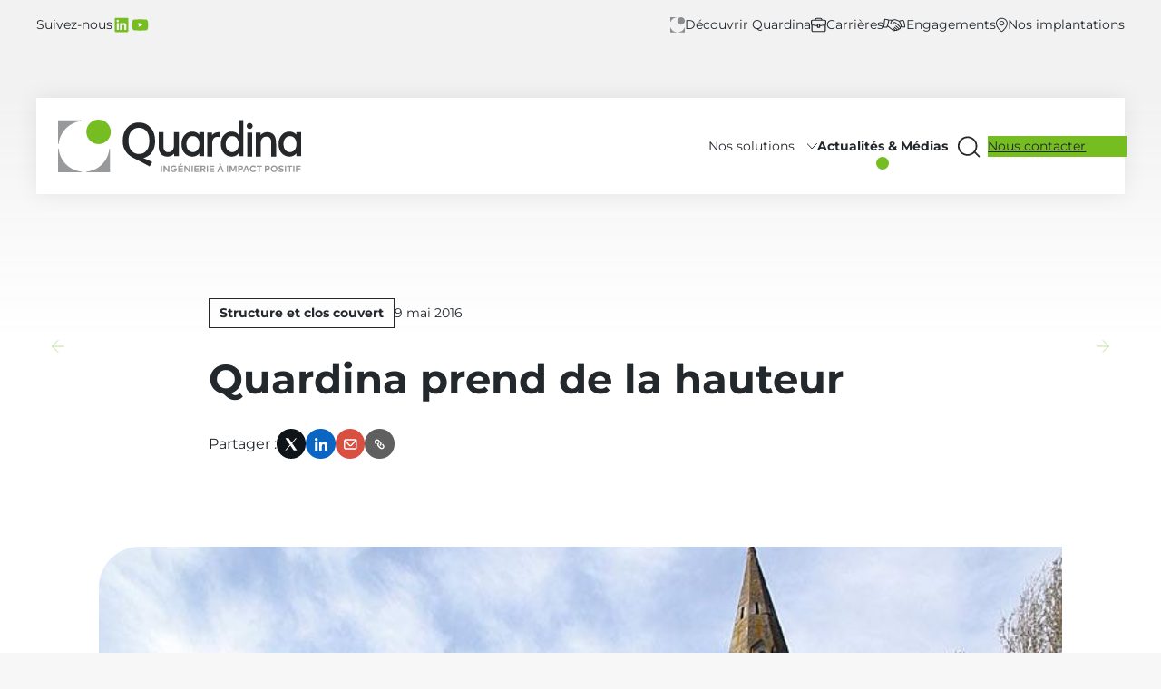

--- FILE ---
content_type: text/html; charset=UTF-8
request_url: https://quardina.fr/actualites-medias/structures-beton-hauteur/
body_size: 48193
content:
<!doctype html>
<html class="no-js" lang="fr-FR">
<head> <script type="text/javascript">
/* <![CDATA[ */
var gform;gform||(document.addEventListener("gform_main_scripts_loaded",function(){gform.scriptsLoaded=!0}),document.addEventListener("gform/theme/scripts_loaded",function(){gform.themeScriptsLoaded=!0}),window.addEventListener("DOMContentLoaded",function(){gform.domLoaded=!0}),gform={domLoaded:!1,scriptsLoaded:!1,themeScriptsLoaded:!1,isFormEditor:()=>"function"==typeof InitializeEditor,callIfLoaded:function(o){return!(!gform.domLoaded||!gform.scriptsLoaded||!gform.themeScriptsLoaded&&!gform.isFormEditor()||(gform.isFormEditor()&&console.warn("The use of gform.initializeOnLoaded() is deprecated in the form editor context and will be removed in Gravity Forms 3.1."),o(),0))},initializeOnLoaded:function(o){gform.callIfLoaded(o)||(document.addEventListener("gform_main_scripts_loaded",()=>{gform.scriptsLoaded=!0,gform.callIfLoaded(o)}),document.addEventListener("gform/theme/scripts_loaded",()=>{gform.themeScriptsLoaded=!0,gform.callIfLoaded(o)}),window.addEventListener("DOMContentLoaded",()=>{gform.domLoaded=!0,gform.callIfLoaded(o)}))},hooks:{action:{},filter:{}},addAction:function(o,r,e,t){gform.addHook("action",o,r,e,t)},addFilter:function(o,r,e,t){gform.addHook("filter",o,r,e,t)},doAction:function(o){gform.doHook("action",o,arguments)},applyFilters:function(o){return gform.doHook("filter",o,arguments)},removeAction:function(o,r){gform.removeHook("action",o,r)},removeFilter:function(o,r,e){gform.removeHook("filter",o,r,e)},addHook:function(o,r,e,t,n){null==gform.hooks[o][r]&&(gform.hooks[o][r]=[]);var d=gform.hooks[o][r];null==n&&(n=r+"_"+d.length),gform.hooks[o][r].push({tag:n,callable:e,priority:t=null==t?10:t})},doHook:function(r,o,e){var t;if(e=Array.prototype.slice.call(e,1),null!=gform.hooks[r][o]&&((o=gform.hooks[r][o]).sort(function(o,r){return o.priority-r.priority}),o.forEach(function(o){"function"!=typeof(t=o.callable)&&(t=window[t]),"action"==r?t.apply(null,e):e[0]=t.apply(null,e)})),"filter"==r)return e[0]},removeHook:function(o,r,t,n){var e;null!=gform.hooks[o][r]&&(e=(e=gform.hooks[o][r]).filter(function(o,r,e){return!!(null!=n&&n!=o.tag||null!=t&&t!=o.priority)}),gform.hooks[o][r]=e)}});
/* ]]> */
</script>
<meta charset="utf-8"/><script>if(navigator.userAgent.match(/MSIE|Internet Explorer/i)||navigator.userAgent.match(/Trident\/7\..*?rv:11/i)){var href=document.location.href;if(!href.match(/[?&]nowprocket/)){if(href.indexOf("?")==-1){if(href.indexOf("#")==-1){document.location.href=href+"?nowprocket=1"}else{document.location.href=href.replace("#","?nowprocket=1#")}}else{if(href.indexOf("#")==-1){document.location.href=href+"&nowprocket=1"}else{document.location.href=href.replace("#","&nowprocket=1#")}}}}</script><script>(()=>{class RocketLazyLoadScripts{constructor(){this.v="2.0.4",this.userEvents=["keydown","keyup","mousedown","mouseup","mousemove","mouseover","mouseout","touchmove","touchstart","touchend","touchcancel","wheel","click","dblclick","input"],this.attributeEvents=["onblur","onclick","oncontextmenu","ondblclick","onfocus","onmousedown","onmouseenter","onmouseleave","onmousemove","onmouseout","onmouseover","onmouseup","onmousewheel","onscroll","onsubmit"]}async t(){this.i(),this.o(),/iP(ad|hone)/.test(navigator.userAgent)&&this.h(),this.u(),this.l(this),this.m(),this.k(this),this.p(this),this._(),await Promise.all([this.R(),this.L()]),this.lastBreath=Date.now(),this.S(this),this.P(),this.D(),this.O(),this.M(),await this.C(this.delayedScripts.normal),await this.C(this.delayedScripts.defer),await this.C(this.delayedScripts.async),await this.T(),await this.F(),await this.j(),await this.A(),window.dispatchEvent(new Event("rocket-allScriptsLoaded")),this.everythingLoaded=!0,this.lastTouchEnd&&await new Promise(t=>setTimeout(t,500-Date.now()+this.lastTouchEnd)),this.I(),this.H(),this.U(),this.W()}i(){this.CSPIssue=sessionStorage.getItem("rocketCSPIssue"),document.addEventListener("securitypolicyviolation",t=>{this.CSPIssue||"script-src-elem"!==t.violatedDirective||"data"!==t.blockedURI||(this.CSPIssue=!0,sessionStorage.setItem("rocketCSPIssue",!0))},{isRocket:!0})}o(){window.addEventListener("pageshow",t=>{this.persisted=t.persisted,this.realWindowLoadedFired=!0},{isRocket:!0}),window.addEventListener("pagehide",()=>{this.onFirstUserAction=null},{isRocket:!0})}h(){let t;function e(e){t=e}window.addEventListener("touchstart",e,{isRocket:!0}),window.addEventListener("touchend",function i(o){o.changedTouches[0]&&t.changedTouches[0]&&Math.abs(o.changedTouches[0].pageX-t.changedTouches[0].pageX)<10&&Math.abs(o.changedTouches[0].pageY-t.changedTouches[0].pageY)<10&&o.timeStamp-t.timeStamp<200&&(window.removeEventListener("touchstart",e,{isRocket:!0}),window.removeEventListener("touchend",i,{isRocket:!0}),"INPUT"===o.target.tagName&&"text"===o.target.type||(o.target.dispatchEvent(new TouchEvent("touchend",{target:o.target,bubbles:!0})),o.target.dispatchEvent(new MouseEvent("mouseover",{target:o.target,bubbles:!0})),o.target.dispatchEvent(new PointerEvent("click",{target:o.target,bubbles:!0,cancelable:!0,detail:1,clientX:o.changedTouches[0].clientX,clientY:o.changedTouches[0].clientY})),event.preventDefault()))},{isRocket:!0})}q(t){this.userActionTriggered||("mousemove"!==t.type||this.firstMousemoveIgnored?"keyup"===t.type||"mouseover"===t.type||"mouseout"===t.type||(this.userActionTriggered=!0,this.onFirstUserAction&&this.onFirstUserAction()):this.firstMousemoveIgnored=!0),"click"===t.type&&t.preventDefault(),t.stopPropagation(),t.stopImmediatePropagation(),"touchstart"===this.lastEvent&&"touchend"===t.type&&(this.lastTouchEnd=Date.now()),"click"===t.type&&(this.lastTouchEnd=0),this.lastEvent=t.type,t.composedPath&&t.composedPath()[0].getRootNode()instanceof ShadowRoot&&(t.rocketTarget=t.composedPath()[0]),this.savedUserEvents.push(t)}u(){this.savedUserEvents=[],this.userEventHandler=this.q.bind(this),this.userEvents.forEach(t=>window.addEventListener(t,this.userEventHandler,{passive:!1,isRocket:!0})),document.addEventListener("visibilitychange",this.userEventHandler,{isRocket:!0})}U(){this.userEvents.forEach(t=>window.removeEventListener(t,this.userEventHandler,{passive:!1,isRocket:!0})),document.removeEventListener("visibilitychange",this.userEventHandler,{isRocket:!0}),this.savedUserEvents.forEach(t=>{(t.rocketTarget||t.target).dispatchEvent(new window[t.constructor.name](t.type,t))})}m(){const t="return false",e=Array.from(this.attributeEvents,t=>"data-rocket-"+t),i="["+this.attributeEvents.join("],[")+"]",o="[data-rocket-"+this.attributeEvents.join("],[data-rocket-")+"]",s=(e,i,o)=>{o&&o!==t&&(e.setAttribute("data-rocket-"+i,o),e["rocket"+i]=new Function("event",o),e.setAttribute(i,t))};new MutationObserver(t=>{for(const n of t)"attributes"===n.type&&(n.attributeName.startsWith("data-rocket-")||this.everythingLoaded?n.attributeName.startsWith("data-rocket-")&&this.everythingLoaded&&this.N(n.target,n.attributeName.substring(12)):s(n.target,n.attributeName,n.target.getAttribute(n.attributeName))),"childList"===n.type&&n.addedNodes.forEach(t=>{if(t.nodeType===Node.ELEMENT_NODE)if(this.everythingLoaded)for(const i of[t,...t.querySelectorAll(o)])for(const t of i.getAttributeNames())e.includes(t)&&this.N(i,t.substring(12));else for(const e of[t,...t.querySelectorAll(i)])for(const t of e.getAttributeNames())this.attributeEvents.includes(t)&&s(e,t,e.getAttribute(t))})}).observe(document,{subtree:!0,childList:!0,attributeFilter:[...this.attributeEvents,...e]})}I(){this.attributeEvents.forEach(t=>{document.querySelectorAll("[data-rocket-"+t+"]").forEach(e=>{this.N(e,t)})})}N(t,e){const i=t.getAttribute("data-rocket-"+e);i&&(t.setAttribute(e,i),t.removeAttribute("data-rocket-"+e))}k(t){Object.defineProperty(HTMLElement.prototype,"onclick",{get(){return this.rocketonclick||null},set(e){this.rocketonclick=e,this.setAttribute(t.everythingLoaded?"onclick":"data-rocket-onclick","this.rocketonclick(event)")}})}S(t){function e(e,i){let o=e[i];e[i]=null,Object.defineProperty(e,i,{get:()=>o,set(s){t.everythingLoaded?o=s:e["rocket"+i]=o=s}})}e(document,"onreadystatechange"),e(window,"onload"),e(window,"onpageshow");try{Object.defineProperty(document,"readyState",{get:()=>t.rocketReadyState,set(e){t.rocketReadyState=e},configurable:!0}),document.readyState="loading"}catch(t){console.log("WPRocket DJE readyState conflict, bypassing")}}l(t){this.originalAddEventListener=EventTarget.prototype.addEventListener,this.originalRemoveEventListener=EventTarget.prototype.removeEventListener,this.savedEventListeners=[],EventTarget.prototype.addEventListener=function(e,i,o){o&&o.isRocket||!t.B(e,this)&&!t.userEvents.includes(e)||t.B(e,this)&&!t.userActionTriggered||e.startsWith("rocket-")||t.everythingLoaded?t.originalAddEventListener.call(this,e,i,o):(t.savedEventListeners.push({target:this,remove:!1,type:e,func:i,options:o}),"mouseenter"!==e&&"mouseleave"!==e||t.originalAddEventListener.call(this,e,t.savedUserEvents.push,o))},EventTarget.prototype.removeEventListener=function(e,i,o){o&&o.isRocket||!t.B(e,this)&&!t.userEvents.includes(e)||t.B(e,this)&&!t.userActionTriggered||e.startsWith("rocket-")||t.everythingLoaded?t.originalRemoveEventListener.call(this,e,i,o):t.savedEventListeners.push({target:this,remove:!0,type:e,func:i,options:o})}}J(t,e){this.savedEventListeners=this.savedEventListeners.filter(i=>{let o=i.type,s=i.target||window;return e!==o||t!==s||(this.B(o,s)&&(i.type="rocket-"+o),this.$(i),!1)})}H(){EventTarget.prototype.addEventListener=this.originalAddEventListener,EventTarget.prototype.removeEventListener=this.originalRemoveEventListener,this.savedEventListeners.forEach(t=>this.$(t))}$(t){t.remove?this.originalRemoveEventListener.call(t.target,t.type,t.func,t.options):this.originalAddEventListener.call(t.target,t.type,t.func,t.options)}p(t){let e;function i(e){return t.everythingLoaded?e:e.split(" ").map(t=>"load"===t||t.startsWith("load.")?"rocket-jquery-load":t).join(" ")}function o(o){function s(e){const s=o.fn[e];o.fn[e]=o.fn.init.prototype[e]=function(){return this[0]===window&&t.userActionTriggered&&("string"==typeof arguments[0]||arguments[0]instanceof String?arguments[0]=i(arguments[0]):"object"==typeof arguments[0]&&Object.keys(arguments[0]).forEach(t=>{const e=arguments[0][t];delete arguments[0][t],arguments[0][i(t)]=e})),s.apply(this,arguments),this}}if(o&&o.fn&&!t.allJQueries.includes(o)){const e={DOMContentLoaded:[],"rocket-DOMContentLoaded":[]};for(const t in e)document.addEventListener(t,()=>{e[t].forEach(t=>t())},{isRocket:!0});o.fn.ready=o.fn.init.prototype.ready=function(i){function s(){parseInt(o.fn.jquery)>2?setTimeout(()=>i.bind(document)(o)):i.bind(document)(o)}return"function"==typeof i&&(t.realDomReadyFired?!t.userActionTriggered||t.fauxDomReadyFired?s():e["rocket-DOMContentLoaded"].push(s):e.DOMContentLoaded.push(s)),o([])},s("on"),s("one"),s("off"),t.allJQueries.push(o)}e=o}t.allJQueries=[],o(window.jQuery),Object.defineProperty(window,"jQuery",{get:()=>e,set(t){o(t)}})}P(){const t=new Map;document.write=document.writeln=function(e){const i=document.currentScript,o=document.createRange(),s=i.parentElement;let n=t.get(i);void 0===n&&(n=i.nextSibling,t.set(i,n));const c=document.createDocumentFragment();o.setStart(c,0),c.appendChild(o.createContextualFragment(e)),s.insertBefore(c,n)}}async R(){return new Promise(t=>{this.userActionTriggered?t():this.onFirstUserAction=t})}async L(){return new Promise(t=>{document.addEventListener("DOMContentLoaded",()=>{this.realDomReadyFired=!0,t()},{isRocket:!0})})}async j(){return this.realWindowLoadedFired?Promise.resolve():new Promise(t=>{window.addEventListener("load",t,{isRocket:!0})})}M(){this.pendingScripts=[];this.scriptsMutationObserver=new MutationObserver(t=>{for(const e of t)e.addedNodes.forEach(t=>{"SCRIPT"!==t.tagName||t.noModule||t.isWPRocket||this.pendingScripts.push({script:t,promise:new Promise(e=>{const i=()=>{const i=this.pendingScripts.findIndex(e=>e.script===t);i>=0&&this.pendingScripts.splice(i,1),e()};t.addEventListener("load",i,{isRocket:!0}),t.addEventListener("error",i,{isRocket:!0}),setTimeout(i,1e3)})})})}),this.scriptsMutationObserver.observe(document,{childList:!0,subtree:!0})}async F(){await this.X(),this.pendingScripts.length?(await this.pendingScripts[0].promise,await this.F()):this.scriptsMutationObserver.disconnect()}D(){this.delayedScripts={normal:[],async:[],defer:[]},document.querySelectorAll("script[type$=rocketlazyloadscript]").forEach(t=>{t.hasAttribute("data-rocket-src")?t.hasAttribute("async")&&!1!==t.async?this.delayedScripts.async.push(t):t.hasAttribute("defer")&&!1!==t.defer||"module"===t.getAttribute("data-rocket-type")?this.delayedScripts.defer.push(t):this.delayedScripts.normal.push(t):this.delayedScripts.normal.push(t)})}async _(){await this.L();let t=[];document.querySelectorAll("script[type$=rocketlazyloadscript][data-rocket-src]").forEach(e=>{let i=e.getAttribute("data-rocket-src");if(i&&!i.startsWith("data:")){i.startsWith("//")&&(i=location.protocol+i);try{const o=new URL(i).origin;o!==location.origin&&t.push({src:o,crossOrigin:e.crossOrigin||"module"===e.getAttribute("data-rocket-type")})}catch(t){}}}),t=[...new Map(t.map(t=>[JSON.stringify(t),t])).values()],this.Y(t,"preconnect")}async G(t){if(await this.K(),!0!==t.noModule||!("noModule"in HTMLScriptElement.prototype))return new Promise(e=>{let i;function o(){(i||t).setAttribute("data-rocket-status","executed"),e()}try{if(navigator.userAgent.includes("Firefox/")||""===navigator.vendor||this.CSPIssue)i=document.createElement("script"),[...t.attributes].forEach(t=>{let e=t.nodeName;"type"!==e&&("data-rocket-type"===e&&(e="type"),"data-rocket-src"===e&&(e="src"),i.setAttribute(e,t.nodeValue))}),t.text&&(i.text=t.text),t.nonce&&(i.nonce=t.nonce),i.hasAttribute("src")?(i.addEventListener("load",o,{isRocket:!0}),i.addEventListener("error",()=>{i.setAttribute("data-rocket-status","failed-network"),e()},{isRocket:!0}),setTimeout(()=>{i.isConnected||e()},1)):(i.text=t.text,o()),i.isWPRocket=!0,t.parentNode.replaceChild(i,t);else{const i=t.getAttribute("data-rocket-type"),s=t.getAttribute("data-rocket-src");i?(t.type=i,t.removeAttribute("data-rocket-type")):t.removeAttribute("type"),t.addEventListener("load",o,{isRocket:!0}),t.addEventListener("error",i=>{this.CSPIssue&&i.target.src.startsWith("data:")?(console.log("WPRocket: CSP fallback activated"),t.removeAttribute("src"),this.G(t).then(e)):(t.setAttribute("data-rocket-status","failed-network"),e())},{isRocket:!0}),s?(t.fetchPriority="high",t.removeAttribute("data-rocket-src"),t.src=s):t.src="data:text/javascript;base64,"+window.btoa(unescape(encodeURIComponent(t.text)))}}catch(i){t.setAttribute("data-rocket-status","failed-transform"),e()}});t.setAttribute("data-rocket-status","skipped")}async C(t){const e=t.shift();return e?(e.isConnected&&await this.G(e),this.C(t)):Promise.resolve()}O(){this.Y([...this.delayedScripts.normal,...this.delayedScripts.defer,...this.delayedScripts.async],"preload")}Y(t,e){this.trash=this.trash||[];let i=!0;var o=document.createDocumentFragment();t.forEach(t=>{const s=t.getAttribute&&t.getAttribute("data-rocket-src")||t.src;if(s&&!s.startsWith("data:")){const n=document.createElement("link");n.href=s,n.rel=e,"preconnect"!==e&&(n.as="script",n.fetchPriority=i?"high":"low"),t.getAttribute&&"module"===t.getAttribute("data-rocket-type")&&(n.crossOrigin=!0),t.crossOrigin&&(n.crossOrigin=t.crossOrigin),t.integrity&&(n.integrity=t.integrity),t.nonce&&(n.nonce=t.nonce),o.appendChild(n),this.trash.push(n),i=!1}}),document.head.appendChild(o)}W(){this.trash.forEach(t=>t.remove())}async T(){try{document.readyState="interactive"}catch(t){}this.fauxDomReadyFired=!0;try{await this.K(),this.J(document,"readystatechange"),document.dispatchEvent(new Event("rocket-readystatechange")),await this.K(),document.rocketonreadystatechange&&document.rocketonreadystatechange(),await this.K(),this.J(document,"DOMContentLoaded"),document.dispatchEvent(new Event("rocket-DOMContentLoaded")),await this.K(),this.J(window,"DOMContentLoaded"),window.dispatchEvent(new Event("rocket-DOMContentLoaded"))}catch(t){console.error(t)}}async A(){try{document.readyState="complete"}catch(t){}try{await this.K(),this.J(document,"readystatechange"),document.dispatchEvent(new Event("rocket-readystatechange")),await this.K(),document.rocketonreadystatechange&&document.rocketonreadystatechange(),await this.K(),this.J(window,"load"),window.dispatchEvent(new Event("rocket-load")),await this.K(),window.rocketonload&&window.rocketonload(),await this.K(),this.allJQueries.forEach(t=>t(window).trigger("rocket-jquery-load")),await this.K(),this.J(window,"pageshow");const t=new Event("rocket-pageshow");t.persisted=this.persisted,window.dispatchEvent(t),await this.K(),window.rocketonpageshow&&window.rocketonpageshow({persisted:this.persisted})}catch(t){console.error(t)}}async K(){Date.now()-this.lastBreath>45&&(await this.X(),this.lastBreath=Date.now())}async X(){return document.hidden?new Promise(t=>setTimeout(t)):new Promise(t=>requestAnimationFrame(t))}B(t,e){return e===document&&"readystatechange"===t||(e===document&&"DOMContentLoaded"===t||(e===window&&"DOMContentLoaded"===t||(e===window&&"load"===t||e===window&&"pageshow"===t)))}static run(){(new RocketLazyLoadScripts).t()}}RocketLazyLoadScripts.run()})();</script>
	
    <meta name="viewport" content="width=device-width, initial-scale=1"><meta name='robots' content='index, follow, max-image-preview:large, max-snippet:-1, max-video-preview:-1' />

	<!-- This site is optimized with the Yoast SEO plugin v26.8 - https://yoast.com/product/yoast-seo-wordpress/ -->
	<title>Quardina prend de la hauteur - Quardina</title><link rel="preload" data-rocket-preload as="image" href="https://quardina.fr/wp-content/uploads/2023/10/eglise-sainte-therese-leojac-779x520.jpg" imagesrcset="https://quardina.fr/wp-content/uploads/2023/10/eglise-sainte-therese-leojac-779x520.jpg 779w, https://quardina.fr/wp-content/uploads/2023/10/eglise-sainte-therese-leojac-18x13.jpg 18w" imagesizes="(max-width: 779px) 100vw, 779px" fetchpriority="high">
	<meta name="description" content="Quardina a été missionnée récemment pour vérifier l’état des structures béton de l’Eglise Sainte-Thérèse de Léojac (Tarn-et-Garonne)." />
	<link rel="canonical" href="https://quardina.fr/actualites-medias/structures-beton-hauteur/" />
	<meta property="og:locale" content="fr_FR" />
	<meta property="og:type" content="article" />
	<meta property="og:title" content="Quardina prend de la hauteur - Quardina" />
	<meta property="og:description" content="Quardina a été missionnée récemment pour vérifier l’état des structures béton de l’Eglise Sainte-Thérèse de Léojac (Tarn-et-Garonne)." />
	<meta property="og:url" content="https://quardina.fr/actualites-medias/structures-beton-hauteur/" />
	<meta property="og:site_name" content="Quardina" />
	<meta property="article:published_time" content="2016-05-09T07:25:28+00:00" />
	<meta property="article:modified_time" content="2024-07-03T14:43:48+00:00" />
	<meta property="og:image" content="https://quardina.fr/wp-content/uploads/2023/10/eglise-sainte-therese-leojac.jpg" />
	<meta property="og:image:width" content="779" />
	<meta property="og:image:height" content="580" />
	<meta property="og:image:type" content="image/jpeg" />
	<meta name="author" content="davewhodunit" />
	<meta name="twitter:card" content="summary_large_image" />
	<meta name="twitter:label1" content="Écrit par" />
	<meta name="twitter:data1" content="davewhodunit" />
	<meta name="twitter:label2" content="Durée de lecture estimée" />
	<meta name="twitter:data2" content="2 minutes" />
	<script type="application/ld+json" class="yoast-schema-graph">{"@context":"https://schema.org","@graph":[{"@type":["Article","BlogPosting"],"@id":"https://quardina.fr/actualites-medias/structures-beton-hauteur/#article","isPartOf":{"@id":"https://quardina.fr/actualites-medias/structures-beton-hauteur/"},"author":{"name":"davewhodunit","@id":"https://quardina.fr/#/schema/person/41e0a924d90000f1cddb4102260c22c4"},"headline":"Quardina prend de la hauteur","datePublished":"2016-05-09T07:25:28+00:00","dateModified":"2024-07-03T14:43:48+00:00","mainEntityOfPage":{"@id":"https://quardina.fr/actualites-medias/structures-beton-hauteur/"},"wordCount":183,"commentCount":0,"publisher":{"@id":"https://quardina.fr/#organization"},"image":{"@id":"https://quardina.fr/actualites-medias/structures-beton-hauteur/#primaryimage"},"thumbnailUrl":"https://quardina.fr/wp-content/uploads/2023/10/eglise-sainte-therese-leojac.jpg","articleSection":["Structure et clos couvert"],"inLanguage":"fr-FR"},{"@type":"WebPage","@id":"https://quardina.fr/actualites-medias/structures-beton-hauteur/","url":"https://quardina.fr/actualites-medias/structures-beton-hauteur/","name":"Quardina prend de la hauteur - Quardina","isPartOf":{"@id":"https://quardina.fr/#website"},"primaryImageOfPage":{"@id":"https://quardina.fr/actualites-medias/structures-beton-hauteur/#primaryimage"},"image":{"@id":"https://quardina.fr/actualites-medias/structures-beton-hauteur/#primaryimage"},"thumbnailUrl":"https://quardina.fr/wp-content/uploads/2023/10/eglise-sainte-therese-leojac.jpg","datePublished":"2016-05-09T07:25:28+00:00","dateModified":"2024-07-03T14:43:48+00:00","description":"Quardina a été missionnée récemment pour vérifier l’état des structures béton de l’Eglise Sainte-Thérèse de Léojac (Tarn-et-Garonne).","breadcrumb":{"@id":"https://quardina.fr/actualites-medias/structures-beton-hauteur/#breadcrumb"},"inLanguage":"fr-FR","potentialAction":[{"@type":"ReadAction","target":["https://quardina.fr/actualites-medias/structures-beton-hauteur/"]}]},{"@type":"ImageObject","inLanguage":"fr-FR","@id":"https://quardina.fr/actualites-medias/structures-beton-hauteur/#primaryimage","url":"https://quardina.fr/wp-content/uploads/2023/10/eglise-sainte-therese-leojac.jpg","contentUrl":"https://quardina.fr/wp-content/uploads/2023/10/eglise-sainte-therese-leojac.jpg","width":779,"height":580,"caption":"Viue exterieure de l’église Sainte Thérèse Leojac"},{"@type":"BreadcrumbList","@id":"https://quardina.fr/actualites-medias/structures-beton-hauteur/#breadcrumb","itemListElement":[{"@type":"ListItem","position":1,"name":"Accueil","item":"https://quardina.fr/"},{"@type":"ListItem","position":2,"name":"Actualités &#038; Médias","item":"https://quardina.fr/actualites-medias/"},{"@type":"ListItem","position":3,"name":"Quardina prend de la hauteur"}]},{"@type":"WebSite","@id":"https://quardina.fr/#website","url":"https://quardina.fr/","name":"Quardina","description":"","publisher":{"@id":"https://quardina.fr/#organization"},"alternateName":"Ingénierie à impact positif","potentialAction":[{"@type":"SearchAction","target":{"@type":"EntryPoint","urlTemplate":"https://quardina.fr/?s={search_term_string}"},"query-input":{"@type":"PropertyValueSpecification","valueRequired":true,"valueName":"search_term_string"}}],"inLanguage":"fr-FR"},{"@type":"Organization","@id":"https://quardina.fr/#organization","name":"Quardina","url":"https://quardina.fr/","logo":{"@type":"ImageObject","inLanguage":"fr-FR","@id":"https://quardina.fr/#/schema/logo/image/","url":"https://quardina.fr/wp-content/uploads/2023/10/quardina-logo.svg","contentUrl":"https://quardina.fr/wp-content/uploads/2023/10/quardina-logo.svg","width":268,"height":58,"caption":"Quardina"},"image":{"@id":"https://quardina.fr/#/schema/logo/image/"},"sameAs":["https://fr.linkedin.com/company/quardina","https://www.youtube.com/@quardina"]},{"@type":"Person","@id":"https://quardina.fr/#/schema/person/41e0a924d90000f1cddb4102260c22c4","name":"davewhodunit","image":{"@type":"ImageObject","inLanguage":"fr-FR","@id":"https://quardina.fr/#/schema/person/image/","url":"https://secure.gravatar.com/avatar/2b37bde59a467c035dfc161e4fdf900a64f352298a966cbd6393b1f80e7c3b1a?s=96&d=mm&r=g","contentUrl":"https://secure.gravatar.com/avatar/2b37bde59a467c035dfc161e4fdf900a64f352298a966cbd6393b1f80e7c3b1a?s=96&d=mm&r=g","caption":"davewhodunit"}}]}</script>
	<!-- / Yoast SEO plugin. -->



<link rel="alternate" title="oEmbed (JSON)" type="application/json+oembed" href="https://quardina.fr/wp-json/oembed/1.0/embed?url=https%3A%2F%2Fquardina.fr%2Factualites-medias%2Fstructures-beton-hauteur%2F" />
<link rel="alternate" title="oEmbed (XML)" type="text/xml+oembed" href="https://quardina.fr/wp-json/oembed/1.0/embed?url=https%3A%2F%2Fquardina.fr%2Factualites-medias%2Fstructures-beton-hauteur%2F&#038;format=xml" />
<style id='wp-img-auto-sizes-contain-inline-css' type='text/css'>
img:is([sizes=auto i],[sizes^="auto," i]){contain-intrinsic-size:3000px 1500px}
/*# sourceURL=wp-img-auto-sizes-contain-inline-css */
</style>
<style id='wp-emoji-styles-inline-css' type='text/css'>

	img.wp-smiley, img.emoji {
		display: inline !important;
		border: none !important;
		box-shadow: none !important;
		height: 1em !important;
		width: 1em !important;
		margin: 0 0.07em !important;
		vertical-align: -0.1em !important;
		background: none !important;
		padding: 0 !important;
	}
/*# sourceURL=wp-emoji-styles-inline-css */
</style>
<style id='wp-block-library-inline-css' type='text/css'>
:root{--wp-block-synced-color:#7a00df;--wp-block-synced-color--rgb:122,0,223;--wp-bound-block-color:var(--wp-block-synced-color);--wp-editor-canvas-background:#ddd;--wp-admin-theme-color:#007cba;--wp-admin-theme-color--rgb:0,124,186;--wp-admin-theme-color-darker-10:#006ba1;--wp-admin-theme-color-darker-10--rgb:0,107,160.5;--wp-admin-theme-color-darker-20:#005a87;--wp-admin-theme-color-darker-20--rgb:0,90,135;--wp-admin-border-width-focus:2px}@media (min-resolution:192dpi){:root{--wp-admin-border-width-focus:1.5px}}.wp-element-button{cursor:pointer}:root .has-very-light-gray-background-color{background-color:#eee}:root .has-very-dark-gray-background-color{background-color:#313131}:root .has-very-light-gray-color{color:#eee}:root .has-very-dark-gray-color{color:#313131}:root .has-vivid-green-cyan-to-vivid-cyan-blue-gradient-background{background:linear-gradient(135deg,#00d084,#0693e3)}:root .has-purple-crush-gradient-background{background:linear-gradient(135deg,#34e2e4,#4721fb 50%,#ab1dfe)}:root .has-hazy-dawn-gradient-background{background:linear-gradient(135deg,#faaca8,#dad0ec)}:root .has-subdued-olive-gradient-background{background:linear-gradient(135deg,#fafae1,#67a671)}:root .has-atomic-cream-gradient-background{background:linear-gradient(135deg,#fdd79a,#004a59)}:root .has-nightshade-gradient-background{background:linear-gradient(135deg,#330968,#31cdcf)}:root .has-midnight-gradient-background{background:linear-gradient(135deg,#020381,#2874fc)}:root{--wp--preset--font-size--normal:16px;--wp--preset--font-size--huge:42px}.has-regular-font-size{font-size:1em}.has-larger-font-size{font-size:2.625em}.has-normal-font-size{font-size:var(--wp--preset--font-size--normal)}.has-huge-font-size{font-size:var(--wp--preset--font-size--huge)}.has-text-align-center{text-align:center}.has-text-align-left{text-align:left}.has-text-align-right{text-align:right}.has-fit-text{white-space:nowrap!important}#end-resizable-editor-section{display:none}.aligncenter{clear:both}.items-justified-left{justify-content:flex-start}.items-justified-center{justify-content:center}.items-justified-right{justify-content:flex-end}.items-justified-space-between{justify-content:space-between}.screen-reader-text{border:0;clip-path:inset(50%);height:1px;margin:-1px;overflow:hidden;padding:0;position:absolute;width:1px;word-wrap:normal!important}.screen-reader-text:focus{background-color:#ddd;clip-path:none;color:#444;display:block;font-size:1em;height:auto;left:5px;line-height:normal;padding:15px 23px 14px;text-decoration:none;top:5px;width:auto;z-index:100000}html :where(.has-border-color){border-style:solid}html :where([style*=border-top-color]){border-top-style:solid}html :where([style*=border-right-color]){border-right-style:solid}html :where([style*=border-bottom-color]){border-bottom-style:solid}html :where([style*=border-left-color]){border-left-style:solid}html :where([style*=border-width]){border-style:solid}html :where([style*=border-top-width]){border-top-style:solid}html :where([style*=border-right-width]){border-right-style:solid}html :where([style*=border-bottom-width]){border-bottom-style:solid}html :where([style*=border-left-width]){border-left-style:solid}html :where(img[class*=wp-image-]){height:auto;max-width:100%}:where(figure){margin:0 0 1em}html :where(.is-position-sticky){--wp-admin--admin-bar--position-offset:var(--wp-admin--admin-bar--height,0px)}@media screen and (max-width:600px){html :where(.is-position-sticky){--wp-admin--admin-bar--position-offset:0px}}

/*# sourceURL=wp-block-library-inline-css */
</style><style id='wp-block-button-inline-css' type='text/css'>
.wp-block-button__link{align-content:center;box-sizing:border-box;cursor:pointer;display:inline-block;height:100%;text-align:center;word-break:break-word}.wp-block-button__link.aligncenter{text-align:center}.wp-block-button__link.alignright{text-align:right}:where(.wp-block-button__link){border-radius:9999px;box-shadow:none;padding:calc(.667em + 2px) calc(1.333em + 2px);text-decoration:none}.wp-block-button[style*=text-decoration] .wp-block-button__link{text-decoration:inherit}.wp-block-buttons>.wp-block-button.has-custom-width{max-width:none}.wp-block-buttons>.wp-block-button.has-custom-width .wp-block-button__link{width:100%}.wp-block-buttons>.wp-block-button.has-custom-font-size .wp-block-button__link{font-size:inherit}.wp-block-buttons>.wp-block-button.wp-block-button__width-25{width:calc(25% - var(--wp--style--block-gap, .5em)*.75)}.wp-block-buttons>.wp-block-button.wp-block-button__width-50{width:calc(50% - var(--wp--style--block-gap, .5em)*.5)}.wp-block-buttons>.wp-block-button.wp-block-button__width-75{width:calc(75% - var(--wp--style--block-gap, .5em)*.25)}.wp-block-buttons>.wp-block-button.wp-block-button__width-100{flex-basis:100%;width:100%}.wp-block-buttons.is-vertical>.wp-block-button.wp-block-button__width-25{width:25%}.wp-block-buttons.is-vertical>.wp-block-button.wp-block-button__width-50{width:50%}.wp-block-buttons.is-vertical>.wp-block-button.wp-block-button__width-75{width:75%}.wp-block-button.is-style-squared,.wp-block-button__link.wp-block-button.is-style-squared{border-radius:0}.wp-block-button.no-border-radius,.wp-block-button__link.no-border-radius{border-radius:0!important}:root :where(.wp-block-button .wp-block-button__link.is-style-outline),:root :where(.wp-block-button.is-style-outline>.wp-block-button__link){border:2px solid;padding:.667em 1.333em}:root :where(.wp-block-button .wp-block-button__link.is-style-outline:not(.has-text-color)),:root :where(.wp-block-button.is-style-outline>.wp-block-button__link:not(.has-text-color)){color:currentColor}:root :where(.wp-block-button .wp-block-button__link.is-style-outline:not(.has-background)),:root :where(.wp-block-button.is-style-outline>.wp-block-button__link:not(.has-background)){background-color:initial;background-image:none}
/*# sourceURL=https://quardina.fr/wp-includes/blocks/button/style.min.css */
</style>
<style id='wp-block-heading-inline-css' type='text/css'>
h1:where(.wp-block-heading).has-background,h2:where(.wp-block-heading).has-background,h3:where(.wp-block-heading).has-background,h4:where(.wp-block-heading).has-background,h5:where(.wp-block-heading).has-background,h6:where(.wp-block-heading).has-background{padding:1.25em 2.375em}h1.has-text-align-left[style*=writing-mode]:where([style*=vertical-lr]),h1.has-text-align-right[style*=writing-mode]:where([style*=vertical-rl]),h2.has-text-align-left[style*=writing-mode]:where([style*=vertical-lr]),h2.has-text-align-right[style*=writing-mode]:where([style*=vertical-rl]),h3.has-text-align-left[style*=writing-mode]:where([style*=vertical-lr]),h3.has-text-align-right[style*=writing-mode]:where([style*=vertical-rl]),h4.has-text-align-left[style*=writing-mode]:where([style*=vertical-lr]),h4.has-text-align-right[style*=writing-mode]:where([style*=vertical-rl]),h5.has-text-align-left[style*=writing-mode]:where([style*=vertical-lr]),h5.has-text-align-right[style*=writing-mode]:where([style*=vertical-rl]),h6.has-text-align-left[style*=writing-mode]:where([style*=vertical-lr]),h6.has-text-align-right[style*=writing-mode]:where([style*=vertical-rl]){rotate:180deg}
/*# sourceURL=https://quardina.fr/wp-includes/blocks/heading/style.min.css */
</style>
<style id='wp-block-buttons-inline-css' type='text/css'>
.wp-block-buttons{box-sizing:border-box}.wp-block-buttons.is-vertical{flex-direction:column}.wp-block-buttons.is-vertical>.wp-block-button:last-child{margin-bottom:0}.wp-block-buttons>.wp-block-button{display:inline-block;margin:0}.wp-block-buttons.is-content-justification-left{justify-content:flex-start}.wp-block-buttons.is-content-justification-left.is-vertical{align-items:flex-start}.wp-block-buttons.is-content-justification-center{justify-content:center}.wp-block-buttons.is-content-justification-center.is-vertical{align-items:center}.wp-block-buttons.is-content-justification-right{justify-content:flex-end}.wp-block-buttons.is-content-justification-right.is-vertical{align-items:flex-end}.wp-block-buttons.is-content-justification-space-between{justify-content:space-between}.wp-block-buttons.aligncenter{text-align:center}.wp-block-buttons:not(.is-content-justification-space-between,.is-content-justification-right,.is-content-justification-left,.is-content-justification-center) .wp-block-button.aligncenter{margin-left:auto;margin-right:auto;width:100%}.wp-block-buttons[style*=text-decoration] .wp-block-button,.wp-block-buttons[style*=text-decoration] .wp-block-button__link{text-decoration:inherit}.wp-block-buttons.has-custom-font-size .wp-block-button__link{font-size:inherit}.wp-block-buttons .wp-block-button__link{width:100%}.wp-block-button.aligncenter{text-align:center}
/*# sourceURL=https://quardina.fr/wp-includes/blocks/buttons/style.min.css */
</style>
<style id='wp-block-paragraph-inline-css' type='text/css'>
.is-small-text{font-size:.875em}.is-regular-text{font-size:1em}.is-large-text{font-size:2.25em}.is-larger-text{font-size:3em}.has-drop-cap:not(:focus):first-letter{float:left;font-size:8.4em;font-style:normal;font-weight:100;line-height:.68;margin:.05em .1em 0 0;text-transform:uppercase}body.rtl .has-drop-cap:not(:focus):first-letter{float:none;margin-left:.1em}p.has-drop-cap.has-background{overflow:hidden}:root :where(p.has-background){padding:1.25em 2.375em}:where(p.has-text-color:not(.has-link-color)) a{color:inherit}p.has-text-align-left[style*="writing-mode:vertical-lr"],p.has-text-align-right[style*="writing-mode:vertical-rl"]{rotate:180deg}
/*# sourceURL=https://quardina.fr/wp-includes/blocks/paragraph/style.min.css */
</style>
<style id='wp-block-social-links-inline-css' type='text/css'>
.wp-block-social-links{background:none;box-sizing:border-box;margin-left:0;padding-left:0;padding-right:0;text-indent:0}.wp-block-social-links .wp-social-link a,.wp-block-social-links .wp-social-link a:hover{border-bottom:0;box-shadow:none;text-decoration:none}.wp-block-social-links .wp-social-link svg{height:1em;width:1em}.wp-block-social-links .wp-social-link span:not(.screen-reader-text){font-size:.65em;margin-left:.5em;margin-right:.5em}.wp-block-social-links.has-small-icon-size{font-size:16px}.wp-block-social-links,.wp-block-social-links.has-normal-icon-size{font-size:24px}.wp-block-social-links.has-large-icon-size{font-size:36px}.wp-block-social-links.has-huge-icon-size{font-size:48px}.wp-block-social-links.aligncenter{display:flex;justify-content:center}.wp-block-social-links.alignright{justify-content:flex-end}.wp-block-social-link{border-radius:9999px;display:block}@media not (prefers-reduced-motion){.wp-block-social-link{transition:transform .1s ease}}.wp-block-social-link{height:auto}.wp-block-social-link a{align-items:center;display:flex;line-height:0}.wp-block-social-link:hover{transform:scale(1.1)}.wp-block-social-links .wp-block-social-link.wp-social-link{display:inline-block;margin:0;padding:0}.wp-block-social-links .wp-block-social-link.wp-social-link .wp-block-social-link-anchor,.wp-block-social-links .wp-block-social-link.wp-social-link .wp-block-social-link-anchor svg,.wp-block-social-links .wp-block-social-link.wp-social-link .wp-block-social-link-anchor:active,.wp-block-social-links .wp-block-social-link.wp-social-link .wp-block-social-link-anchor:hover,.wp-block-social-links .wp-block-social-link.wp-social-link .wp-block-social-link-anchor:visited{color:currentColor;fill:currentColor}:where(.wp-block-social-links:not(.is-style-logos-only)) .wp-social-link{background-color:#f0f0f0;color:#444}:where(.wp-block-social-links:not(.is-style-logos-only)) .wp-social-link-amazon{background-color:#f90;color:#fff}:where(.wp-block-social-links:not(.is-style-logos-only)) .wp-social-link-bandcamp{background-color:#1ea0c3;color:#fff}:where(.wp-block-social-links:not(.is-style-logos-only)) .wp-social-link-behance{background-color:#0757fe;color:#fff}:where(.wp-block-social-links:not(.is-style-logos-only)) .wp-social-link-bluesky{background-color:#0a7aff;color:#fff}:where(.wp-block-social-links:not(.is-style-logos-only)) .wp-social-link-codepen{background-color:#1e1f26;color:#fff}:where(.wp-block-social-links:not(.is-style-logos-only)) .wp-social-link-deviantart{background-color:#02e49b;color:#fff}:where(.wp-block-social-links:not(.is-style-logos-only)) .wp-social-link-discord{background-color:#5865f2;color:#fff}:where(.wp-block-social-links:not(.is-style-logos-only)) .wp-social-link-dribbble{background-color:#e94c89;color:#fff}:where(.wp-block-social-links:not(.is-style-logos-only)) .wp-social-link-dropbox{background-color:#4280ff;color:#fff}:where(.wp-block-social-links:not(.is-style-logos-only)) .wp-social-link-etsy{background-color:#f45800;color:#fff}:where(.wp-block-social-links:not(.is-style-logos-only)) .wp-social-link-facebook{background-color:#0866ff;color:#fff}:where(.wp-block-social-links:not(.is-style-logos-only)) .wp-social-link-fivehundredpx{background-color:#000;color:#fff}:where(.wp-block-social-links:not(.is-style-logos-only)) .wp-social-link-flickr{background-color:#0461dd;color:#fff}:where(.wp-block-social-links:not(.is-style-logos-only)) .wp-social-link-foursquare{background-color:#e65678;color:#fff}:where(.wp-block-social-links:not(.is-style-logos-only)) .wp-social-link-github{background-color:#24292d;color:#fff}:where(.wp-block-social-links:not(.is-style-logos-only)) .wp-social-link-goodreads{background-color:#eceadd;color:#382110}:where(.wp-block-social-links:not(.is-style-logos-only)) .wp-social-link-google{background-color:#ea4434;color:#fff}:where(.wp-block-social-links:not(.is-style-logos-only)) .wp-social-link-gravatar{background-color:#1d4fc4;color:#fff}:where(.wp-block-social-links:not(.is-style-logos-only)) .wp-social-link-instagram{background-color:#f00075;color:#fff}:where(.wp-block-social-links:not(.is-style-logos-only)) .wp-social-link-lastfm{background-color:#e21b24;color:#fff}:where(.wp-block-social-links:not(.is-style-logos-only)) .wp-social-link-linkedin{background-color:#0d66c2;color:#fff}:where(.wp-block-social-links:not(.is-style-logos-only)) .wp-social-link-mastodon{background-color:#3288d4;color:#fff}:where(.wp-block-social-links:not(.is-style-logos-only)) .wp-social-link-medium{background-color:#000;color:#fff}:where(.wp-block-social-links:not(.is-style-logos-only)) .wp-social-link-meetup{background-color:#f6405f;color:#fff}:where(.wp-block-social-links:not(.is-style-logos-only)) .wp-social-link-patreon{background-color:#000;color:#fff}:where(.wp-block-social-links:not(.is-style-logos-only)) .wp-social-link-pinterest{background-color:#e60122;color:#fff}:where(.wp-block-social-links:not(.is-style-logos-only)) .wp-social-link-pocket{background-color:#ef4155;color:#fff}:where(.wp-block-social-links:not(.is-style-logos-only)) .wp-social-link-reddit{background-color:#ff4500;color:#fff}:where(.wp-block-social-links:not(.is-style-logos-only)) .wp-social-link-skype{background-color:#0478d7;color:#fff}:where(.wp-block-social-links:not(.is-style-logos-only)) .wp-social-link-snapchat{background-color:#fefc00;color:#fff;stroke:#000}:where(.wp-block-social-links:not(.is-style-logos-only)) .wp-social-link-soundcloud{background-color:#ff5600;color:#fff}:where(.wp-block-social-links:not(.is-style-logos-only)) .wp-social-link-spotify{background-color:#1bd760;color:#fff}:where(.wp-block-social-links:not(.is-style-logos-only)) .wp-social-link-telegram{background-color:#2aabee;color:#fff}:where(.wp-block-social-links:not(.is-style-logos-only)) .wp-social-link-threads{background-color:#000;color:#fff}:where(.wp-block-social-links:not(.is-style-logos-only)) .wp-social-link-tiktok{background-color:#000;color:#fff}:where(.wp-block-social-links:not(.is-style-logos-only)) .wp-social-link-tumblr{background-color:#011835;color:#fff}:where(.wp-block-social-links:not(.is-style-logos-only)) .wp-social-link-twitch{background-color:#6440a4;color:#fff}:where(.wp-block-social-links:not(.is-style-logos-only)) .wp-social-link-twitter{background-color:#1da1f2;color:#fff}:where(.wp-block-social-links:not(.is-style-logos-only)) .wp-social-link-vimeo{background-color:#1eb7ea;color:#fff}:where(.wp-block-social-links:not(.is-style-logos-only)) .wp-social-link-vk{background-color:#4680c2;color:#fff}:where(.wp-block-social-links:not(.is-style-logos-only)) .wp-social-link-wordpress{background-color:#3499cd;color:#fff}:where(.wp-block-social-links:not(.is-style-logos-only)) .wp-social-link-whatsapp{background-color:#25d366;color:#fff}:where(.wp-block-social-links:not(.is-style-logos-only)) .wp-social-link-x{background-color:#000;color:#fff}:where(.wp-block-social-links:not(.is-style-logos-only)) .wp-social-link-yelp{background-color:#d32422;color:#fff}:where(.wp-block-social-links:not(.is-style-logos-only)) .wp-social-link-youtube{background-color:red;color:#fff}:where(.wp-block-social-links.is-style-logos-only) .wp-social-link{background:none}:where(.wp-block-social-links.is-style-logos-only) .wp-social-link svg{height:1.25em;width:1.25em}:where(.wp-block-social-links.is-style-logos-only) .wp-social-link-amazon{color:#f90}:where(.wp-block-social-links.is-style-logos-only) .wp-social-link-bandcamp{color:#1ea0c3}:where(.wp-block-social-links.is-style-logos-only) .wp-social-link-behance{color:#0757fe}:where(.wp-block-social-links.is-style-logos-only) .wp-social-link-bluesky{color:#0a7aff}:where(.wp-block-social-links.is-style-logos-only) .wp-social-link-codepen{color:#1e1f26}:where(.wp-block-social-links.is-style-logos-only) .wp-social-link-deviantart{color:#02e49b}:where(.wp-block-social-links.is-style-logos-only) .wp-social-link-discord{color:#5865f2}:where(.wp-block-social-links.is-style-logos-only) .wp-social-link-dribbble{color:#e94c89}:where(.wp-block-social-links.is-style-logos-only) .wp-social-link-dropbox{color:#4280ff}:where(.wp-block-social-links.is-style-logos-only) .wp-social-link-etsy{color:#f45800}:where(.wp-block-social-links.is-style-logos-only) .wp-social-link-facebook{color:#0866ff}:where(.wp-block-social-links.is-style-logos-only) .wp-social-link-fivehundredpx{color:#000}:where(.wp-block-social-links.is-style-logos-only) .wp-social-link-flickr{color:#0461dd}:where(.wp-block-social-links.is-style-logos-only) .wp-social-link-foursquare{color:#e65678}:where(.wp-block-social-links.is-style-logos-only) .wp-social-link-github{color:#24292d}:where(.wp-block-social-links.is-style-logos-only) .wp-social-link-goodreads{color:#382110}:where(.wp-block-social-links.is-style-logos-only) .wp-social-link-google{color:#ea4434}:where(.wp-block-social-links.is-style-logos-only) .wp-social-link-gravatar{color:#1d4fc4}:where(.wp-block-social-links.is-style-logos-only) .wp-social-link-instagram{color:#f00075}:where(.wp-block-social-links.is-style-logos-only) .wp-social-link-lastfm{color:#e21b24}:where(.wp-block-social-links.is-style-logos-only) .wp-social-link-linkedin{color:#0d66c2}:where(.wp-block-social-links.is-style-logos-only) .wp-social-link-mastodon{color:#3288d4}:where(.wp-block-social-links.is-style-logos-only) .wp-social-link-medium{color:#000}:where(.wp-block-social-links.is-style-logos-only) .wp-social-link-meetup{color:#f6405f}:where(.wp-block-social-links.is-style-logos-only) .wp-social-link-patreon{color:#000}:where(.wp-block-social-links.is-style-logos-only) .wp-social-link-pinterest{color:#e60122}:where(.wp-block-social-links.is-style-logos-only) .wp-social-link-pocket{color:#ef4155}:where(.wp-block-social-links.is-style-logos-only) .wp-social-link-reddit{color:#ff4500}:where(.wp-block-social-links.is-style-logos-only) .wp-social-link-skype{color:#0478d7}:where(.wp-block-social-links.is-style-logos-only) .wp-social-link-snapchat{color:#fff;stroke:#000}:where(.wp-block-social-links.is-style-logos-only) .wp-social-link-soundcloud{color:#ff5600}:where(.wp-block-social-links.is-style-logos-only) .wp-social-link-spotify{color:#1bd760}:where(.wp-block-social-links.is-style-logos-only) .wp-social-link-telegram{color:#2aabee}:where(.wp-block-social-links.is-style-logos-only) .wp-social-link-threads{color:#000}:where(.wp-block-social-links.is-style-logos-only) .wp-social-link-tiktok{color:#000}:where(.wp-block-social-links.is-style-logos-only) .wp-social-link-tumblr{color:#011835}:where(.wp-block-social-links.is-style-logos-only) .wp-social-link-twitch{color:#6440a4}:where(.wp-block-social-links.is-style-logos-only) .wp-social-link-twitter{color:#1da1f2}:where(.wp-block-social-links.is-style-logos-only) .wp-social-link-vimeo{color:#1eb7ea}:where(.wp-block-social-links.is-style-logos-only) .wp-social-link-vk{color:#4680c2}:where(.wp-block-social-links.is-style-logos-only) .wp-social-link-whatsapp{color:#25d366}:where(.wp-block-social-links.is-style-logos-only) .wp-social-link-wordpress{color:#3499cd}:where(.wp-block-social-links.is-style-logos-only) .wp-social-link-x{color:#000}:where(.wp-block-social-links.is-style-logos-only) .wp-social-link-yelp{color:#d32422}:where(.wp-block-social-links.is-style-logos-only) .wp-social-link-youtube{color:red}.wp-block-social-links.is-style-pill-shape .wp-social-link{width:auto}:root :where(.wp-block-social-links .wp-social-link a){padding:.25em}:root :where(.wp-block-social-links.is-style-logos-only .wp-social-link a){padding:0}:root :where(.wp-block-social-links.is-style-pill-shape .wp-social-link a){padding-left:.6666666667em;padding-right:.6666666667em}.wp-block-social-links:not(.has-icon-color):not(.has-icon-background-color) .wp-social-link-snapchat .wp-block-social-link-label{color:#000}
/*# sourceURL=https://quardina.fr/wp-includes/blocks/social-links/style.min.css */
</style>
<style id='global-styles-inline-css' type='text/css'>
:root{--wp--preset--aspect-ratio--square: 1;--wp--preset--aspect-ratio--4-3: 4/3;--wp--preset--aspect-ratio--3-4: 3/4;--wp--preset--aspect-ratio--3-2: 3/2;--wp--preset--aspect-ratio--2-3: 2/3;--wp--preset--aspect-ratio--16-9: 16/9;--wp--preset--aspect-ratio--9-16: 9/16;--wp--preset--color--black: #23282D;--wp--preset--color--cyan-bluish-gray: #abb8c3;--wp--preset--color--white: #ffffff;--wp--preset--color--pale-pink: #f78da7;--wp--preset--color--vivid-red: #cf2e2e;--wp--preset--color--luminous-vivid-orange: #ff6900;--wp--preset--color--luminous-vivid-amber: #fcb900;--wp--preset--color--light-green-cyan: #7bdcb5;--wp--preset--color--vivid-green-cyan: #00d084;--wp--preset--color--pale-cyan-blue: #8ed1fc;--wp--preset--color--vivid-cyan-blue: #0693e3;--wp--preset--color--vivid-purple: #9b51e0;--wp--preset--color--black-dark: #000000;--wp--preset--color--gray-dark: #AAA;--wp--preset--color--gray-medium: #DDD;--wp--preset--color--gray-light: #F2F2F2;--wp--preset--color--green: #76BD22;--wp--preset--gradient--vivid-cyan-blue-to-vivid-purple: linear-gradient(135deg,rgb(6,147,227) 0%,rgb(155,81,224) 100%);--wp--preset--gradient--light-green-cyan-to-vivid-green-cyan: linear-gradient(135deg,rgb(122,220,180) 0%,rgb(0,208,130) 100%);--wp--preset--gradient--luminous-vivid-amber-to-luminous-vivid-orange: linear-gradient(135deg,rgb(252,185,0) 0%,rgb(255,105,0) 100%);--wp--preset--gradient--luminous-vivid-orange-to-vivid-red: linear-gradient(135deg,rgb(255,105,0) 0%,rgb(207,46,46) 100%);--wp--preset--gradient--very-light-gray-to-cyan-bluish-gray: linear-gradient(135deg,rgb(238,238,238) 0%,rgb(169,184,195) 100%);--wp--preset--gradient--cool-to-warm-spectrum: linear-gradient(135deg,rgb(74,234,220) 0%,rgb(151,120,209) 20%,rgb(207,42,186) 40%,rgb(238,44,130) 60%,rgb(251,105,98) 80%,rgb(254,248,76) 100%);--wp--preset--gradient--blush-light-purple: linear-gradient(135deg,rgb(255,206,236) 0%,rgb(152,150,240) 100%);--wp--preset--gradient--blush-bordeaux: linear-gradient(135deg,rgb(254,205,165) 0%,rgb(254,45,45) 50%,rgb(107,0,62) 100%);--wp--preset--gradient--luminous-dusk: linear-gradient(135deg,rgb(255,203,112) 0%,rgb(199,81,192) 50%,rgb(65,88,208) 100%);--wp--preset--gradient--pale-ocean: linear-gradient(135deg,rgb(255,245,203) 0%,rgb(182,227,212) 50%,rgb(51,167,181) 100%);--wp--preset--gradient--electric-grass: linear-gradient(135deg,rgb(202,248,128) 0%,rgb(113,206,126) 100%);--wp--preset--gradient--midnight: linear-gradient(135deg,rgb(2,3,129) 0%,rgb(40,116,252) 100%);--wp--preset--font-size--small: 13px;--wp--preset--font-size--medium: clamp(14px, 0.875rem + ((1vw - 3.2px) * 0.625), 20px);--wp--preset--font-size--large: clamp(22.041px, 1.378rem + ((1vw - 3.2px) * 1.454), 36px);--wp--preset--font-size--x-large: clamp(25.014px, 1.563rem + ((1vw - 3.2px) * 1.769), 42px);--wp--preset--font-size--text: 0.875rem;--wp--preset--font-size--h-6: clamp(0.875rem, 0.875rem + ((1vw - 0.2rem) * 0.208), 1rem);--wp--preset--font-size--h-5: clamp(0.875rem, 0.875rem + ((1vw - 0.2rem) * 0.417), 1.125rem);--wp--preset--font-size--h-4: clamp(1.125rem, 1.125rem + ((1vw - 0.2rem) * 0.208), 1.25rem);--wp--preset--font-size--h-3: clamp(1.25rem, 1.25rem + ((1vw - 0.2rem) * 0.625), 1.625rem);--wp--preset--font-size--h-2: clamp(1.75rem, 1.75rem + ((1vw - 0.2rem) * 0.833), 2.25rem);--wp--preset--font-size--h-1: clamp(2.375rem, 2.375rem + ((1vw - 0.2rem) * 1.667), 3.375rem);--wp--preset--font-family--main: Montserrat, -apple-system, BlinkMacSystemFont, Segoe UI, Roboto, Oxygen-Sans, Ubuntu, Cantarell, Helvetica Neue, sans-serif;--wp--preset--spacing--20: 0.44rem;--wp--preset--spacing--30: 0.67rem;--wp--preset--spacing--40: 1rem;--wp--preset--spacing--50: 1.5rem;--wp--preset--spacing--60: 2.25rem;--wp--preset--spacing--70: 3.38rem;--wp--preset--spacing--80: 5.06rem;--wp--preset--spacing--x-small: clamp( 0.875rem, 4vw, 1rem );--wp--preset--spacing--small: clamp( 1rem, 4vw, 1.5rem );--wp--preset--spacing--medium: clamp( 1.5rem, 5vw, 2.5rem );--wp--preset--spacing--large: clamp( 2.5rem, 7.4vw, 4.5rem );--wp--preset--spacing--x-large: clamp( 4.5rem, 11vw, 6rem );--wp--preset--shadow--natural: 6px 6px 9px rgba(0, 0, 0, 0.2);--wp--preset--shadow--deep: 12px 12px 50px rgba(0, 0, 0, 0.4);--wp--preset--shadow--sharp: 6px 6px 0px rgba(0, 0, 0, 0.2);--wp--preset--shadow--outlined: 6px 6px 0px -3px rgb(255, 255, 255), 6px 6px rgb(0, 0, 0);--wp--preset--shadow--crisp: 6px 6px 0px rgb(0, 0, 0);--wp--custom--body--font-size: var(--wp--preset--font-size--text);--wp--custom--body--line-height: var(--wp--custom--typography--line-height--normal);--wp--custom--body--outline-color: var(--wp--preset--color--green);--wp--custom--typography--line-height--tiny: 1.1;--wp--custom--typography--line-height--small: 1.2;--wp--custom--typography--line-height--medium: 1.4;--wp--custom--typography--line-height--normal: 1.7;--wp--custom--typography--font-weight--thin: 100;--wp--custom--typography--font-weight--extra-light: 200;--wp--custom--typography--font-weight--light: 300;--wp--custom--typography--font-weight--regular: 400;--wp--custom--typography--font-weight--medium: 500;--wp--custom--typography--font-weight--semi-bold: 600;--wp--custom--typography--font-weight--bold: 700;--wp--custom--typography--font-weight--extra-bold: 800;--wp--custom--typography--font-weight--black: 900;--wp--custom--color--error: #d63638;--wp--custom--color--warning: #f0c33c;--wp--custom--color--valid: #008a20;--wp--custom--duration--fast: 100ms;--wp--custom--duration--quick: 300ms;--wp--custom--duration--slow: 600ms;--wp--custom--duration--slower: 900ms;--wp--custom--share-buttons--color: var(--wp--preset--color--white);--wp--custom--share-buttons--color-hover: var(--wp--preset--color--green);--wp--custom--layout--flow: var(--wp--preset--spacing--small);--wp--custom--layout--gap: var(--wp--preset--spacing--medium);--wp--custom--archive--flow: var(--wp--preset--spacing--medium);--wp--custom--archive--gap: var(--wp--preset--spacing--medium);}.wp-block-button .wp-block-button__link{--wp--preset--color--black: #23282D;--wp--preset--color--green-light-mode: #76BD22;--wp--preset--color--green-dark-mode: #73ba22;--wp--preset--color--white: #ffffff;}.wp-block-group{--wp--preset--gradient--gray-light-to-transparent: linear-gradient(180deg, rgba(242,242,242,1) 0%, rgba(242,242,242,0) 100%);;--wp--preset--gradient--transparent-to-gray-light: linear-gradient(0deg, rgba(242,242,242,1) 0%, rgba(242,242,242,0) 100%);;--wp--preset--gradient--transparent-to-gray-light-horizontal: linear-gradient(-90deg, rgba(242,242,242,1) 0%, rgba(242,242,242,0) 100%);;--wp--preset--gradient--light-green-on-black: radial-gradient( 335px 335px at 10% 100%, rgba( 118, 189, 34, 0.16 ) 0%, rgba(118, 189, 34, 0.00 ) 100% ), linear-gradient(90deg, #25282A 13.96%, rgba(37, 40, 42, 0.00) 99.24%);}.wp-block-cover{--wp--preset--gradient--light-green: radial-gradient( 335px 335px at 10% 100%, rgba( 118, 189, 34, 0.16 ) 0%, rgba(118, 189, 34, 0.00 ) 100% ), linear-gradient(90deg, #25282A 13.96%, rgba(37, 40, 42, 0.00) 99.24%);}:root { --wp--style--global--content-size: 820px;--wp--style--global--wide-size: 1280px; }:where(body) { margin: 0; }.wp-site-blocks > .alignleft { float: left; margin-right: 2em; }.wp-site-blocks > .alignright { float: right; margin-left: 2em; }.wp-site-blocks > .aligncenter { justify-content: center; margin-left: auto; margin-right: auto; }:where(.wp-site-blocks) > * { margin-block-start: var(--wp--preset--spacing--medium); margin-block-end: 0; }:where(.wp-site-blocks) > :first-child { margin-block-start: 0; }:where(.wp-site-blocks) > :last-child { margin-block-end: 0; }:root { --wp--style--block-gap: var(--wp--preset--spacing--medium); }:root :where(.is-layout-flow) > :first-child{margin-block-start: 0;}:root :where(.is-layout-flow) > :last-child{margin-block-end: 0;}:root :where(.is-layout-flow) > *{margin-block-start: var(--wp--preset--spacing--medium);margin-block-end: 0;}:root :where(.is-layout-constrained) > :first-child{margin-block-start: 0;}:root :where(.is-layout-constrained) > :last-child{margin-block-end: 0;}:root :where(.is-layout-constrained) > *{margin-block-start: var(--wp--preset--spacing--medium);margin-block-end: 0;}:root :where(.is-layout-flex){gap: var(--wp--preset--spacing--medium);}:root :where(.is-layout-grid){gap: var(--wp--preset--spacing--medium);}.is-layout-flow > .alignleft{float: left;margin-inline-start: 0;margin-inline-end: 2em;}.is-layout-flow > .alignright{float: right;margin-inline-start: 2em;margin-inline-end: 0;}.is-layout-flow > .aligncenter{margin-left: auto !important;margin-right: auto !important;}.is-layout-constrained > .alignleft{float: left;margin-inline-start: 0;margin-inline-end: 2em;}.is-layout-constrained > .alignright{float: right;margin-inline-start: 2em;margin-inline-end: 0;}.is-layout-constrained > .aligncenter{margin-left: auto !important;margin-right: auto !important;}.is-layout-constrained > :where(:not(.alignleft):not(.alignright):not(.alignfull)){max-width: var(--wp--style--global--content-size);margin-left: auto !important;margin-right: auto !important;}.is-layout-constrained > .alignwide{max-width: var(--wp--style--global--wide-size);}body .is-layout-flex{display: flex;}.is-layout-flex{flex-wrap: wrap;align-items: center;}.is-layout-flex > :is(*, div){margin: 0;}body .is-layout-grid{display: grid;}.is-layout-grid > :is(*, div){margin: 0;}body{color: var(--wp--preset--color--black);font-family: var(--wp--preset--font-family--main);font-size: 100%;font-weight: var(--wp--custom--typography--font-weight--regular);padding-top: 0px;padding-right: 0px;padding-bottom: 0px;padding-left: 0px;}a:where(:not(.wp-element-button)){color: var(--wp--preset--color--green);text-decoration: underline;}:root :where(a:where(:not(.wp-element-button)):hover){text-decoration: none;}h1{font-size: var(--wp--preset--font-size--h-1);font-weight: var(--wp--custom--typography--font-weight--semi-bold);line-height: var(--wp--custom--typography--line-height--medium);}h2{font-size: var(--wp--preset--font-size--h-2);font-weight: var(--wp--custom--typography--font-weight--semi-bold);line-height: var(--wp--custom--typography--line-height--medium);}h3{font-size: var(--wp--preset--font-size--h-3);font-weight: var(--wp--custom--typography--font-weight--semi-bold);line-height: var(--wp--custom--typography--line-height--medium);}h4{font-size: var(--wp--preset--font-size--h-4);font-weight: var(--wp--custom--typography--font-weight--semi-bold);line-height: var(--wp--custom--typography--line-height--medium);}h5{font-size: var(--wp--preset--font-size--h-5);font-weight: var(--wp--custom--typography--font-weight--semi-bold);line-height: var(--wp--custom--typography--line-height--medium);}h6{font-size: var(--wp--preset--font-size--h-6);font-weight: var(--wp--custom--typography--font-weight--semi-bold);line-height: var(--wp--custom--typography--line-height--medium);}:root :where(.wp-element-button, .wp-block-button__link){background-color: #32373c;border-radius: 0px;border-color: transparent;border-width: 2px;border-style: solid;color: #fff;font-family: inherit;font-size: inherit;font-style: inherit;font-weight: var(--wp--custom--typography--font-weight--bold);letter-spacing: inherit;line-height: 1.333em;padding: calc(1.22em - 2px) calc(1.3em - 2px);text-decoration: none;text-transform: inherit;}:root :where(.wp-element-button:hover, .wp-block-button__link:hover){background-color: var(--wp--preset--color--white);color: var(--wp--preset--color--green);}:root :where(.wp-element-button:focus, .wp-block-button__link:focus){background-color: var(--wp--preset--color--white);color: var(--wp--preset--color--green);}.has-black-color{color: var(--wp--preset--color--black) !important;}.has-cyan-bluish-gray-color{color: var(--wp--preset--color--cyan-bluish-gray) !important;}.has-white-color{color: var(--wp--preset--color--white) !important;}.has-pale-pink-color{color: var(--wp--preset--color--pale-pink) !important;}.has-vivid-red-color{color: var(--wp--preset--color--vivid-red) !important;}.has-luminous-vivid-orange-color{color: var(--wp--preset--color--luminous-vivid-orange) !important;}.has-luminous-vivid-amber-color{color: var(--wp--preset--color--luminous-vivid-amber) !important;}.has-light-green-cyan-color{color: var(--wp--preset--color--light-green-cyan) !important;}.has-vivid-green-cyan-color{color: var(--wp--preset--color--vivid-green-cyan) !important;}.has-pale-cyan-blue-color{color: var(--wp--preset--color--pale-cyan-blue) !important;}.has-vivid-cyan-blue-color{color: var(--wp--preset--color--vivid-cyan-blue) !important;}.has-vivid-purple-color{color: var(--wp--preset--color--vivid-purple) !important;}.has-black-dark-color{color: var(--wp--preset--color--black-dark) !important;}.has-gray-dark-color{color: var(--wp--preset--color--gray-dark) !important;}.has-gray-medium-color{color: var(--wp--preset--color--gray-medium) !important;}.has-gray-light-color{color: var(--wp--preset--color--gray-light) !important;}.has-green-color{color: var(--wp--preset--color--green) !important;}.has-black-background-color{background-color: var(--wp--preset--color--black) !important;}.has-cyan-bluish-gray-background-color{background-color: var(--wp--preset--color--cyan-bluish-gray) !important;}.has-white-background-color{background-color: var(--wp--preset--color--white) !important;}.has-pale-pink-background-color{background-color: var(--wp--preset--color--pale-pink) !important;}.has-vivid-red-background-color{background-color: var(--wp--preset--color--vivid-red) !important;}.has-luminous-vivid-orange-background-color{background-color: var(--wp--preset--color--luminous-vivid-orange) !important;}.has-luminous-vivid-amber-background-color{background-color: var(--wp--preset--color--luminous-vivid-amber) !important;}.has-light-green-cyan-background-color{background-color: var(--wp--preset--color--light-green-cyan) !important;}.has-vivid-green-cyan-background-color{background-color: var(--wp--preset--color--vivid-green-cyan) !important;}.has-pale-cyan-blue-background-color{background-color: var(--wp--preset--color--pale-cyan-blue) !important;}.has-vivid-cyan-blue-background-color{background-color: var(--wp--preset--color--vivid-cyan-blue) !important;}.has-vivid-purple-background-color{background-color: var(--wp--preset--color--vivid-purple) !important;}.has-black-dark-background-color{background-color: var(--wp--preset--color--black-dark) !important;}.has-gray-dark-background-color{background-color: var(--wp--preset--color--gray-dark) !important;}.has-gray-medium-background-color{background-color: var(--wp--preset--color--gray-medium) !important;}.has-gray-light-background-color{background-color: var(--wp--preset--color--gray-light) !important;}.has-green-background-color{background-color: var(--wp--preset--color--green) !important;}.has-black-border-color{border-color: var(--wp--preset--color--black) !important;}.has-cyan-bluish-gray-border-color{border-color: var(--wp--preset--color--cyan-bluish-gray) !important;}.has-white-border-color{border-color: var(--wp--preset--color--white) !important;}.has-pale-pink-border-color{border-color: var(--wp--preset--color--pale-pink) !important;}.has-vivid-red-border-color{border-color: var(--wp--preset--color--vivid-red) !important;}.has-luminous-vivid-orange-border-color{border-color: var(--wp--preset--color--luminous-vivid-orange) !important;}.has-luminous-vivid-amber-border-color{border-color: var(--wp--preset--color--luminous-vivid-amber) !important;}.has-light-green-cyan-border-color{border-color: var(--wp--preset--color--light-green-cyan) !important;}.has-vivid-green-cyan-border-color{border-color: var(--wp--preset--color--vivid-green-cyan) !important;}.has-pale-cyan-blue-border-color{border-color: var(--wp--preset--color--pale-cyan-blue) !important;}.has-vivid-cyan-blue-border-color{border-color: var(--wp--preset--color--vivid-cyan-blue) !important;}.has-vivid-purple-border-color{border-color: var(--wp--preset--color--vivid-purple) !important;}.has-black-dark-border-color{border-color: var(--wp--preset--color--black-dark) !important;}.has-gray-dark-border-color{border-color: var(--wp--preset--color--gray-dark) !important;}.has-gray-medium-border-color{border-color: var(--wp--preset--color--gray-medium) !important;}.has-gray-light-border-color{border-color: var(--wp--preset--color--gray-light) !important;}.has-green-border-color{border-color: var(--wp--preset--color--green) !important;}.has-vivid-cyan-blue-to-vivid-purple-gradient-background{background: var(--wp--preset--gradient--vivid-cyan-blue-to-vivid-purple) !important;}.has-light-green-cyan-to-vivid-green-cyan-gradient-background{background: var(--wp--preset--gradient--light-green-cyan-to-vivid-green-cyan) !important;}.has-luminous-vivid-amber-to-luminous-vivid-orange-gradient-background{background: var(--wp--preset--gradient--luminous-vivid-amber-to-luminous-vivid-orange) !important;}.has-luminous-vivid-orange-to-vivid-red-gradient-background{background: var(--wp--preset--gradient--luminous-vivid-orange-to-vivid-red) !important;}.has-very-light-gray-to-cyan-bluish-gray-gradient-background{background: var(--wp--preset--gradient--very-light-gray-to-cyan-bluish-gray) !important;}.has-cool-to-warm-spectrum-gradient-background{background: var(--wp--preset--gradient--cool-to-warm-spectrum) !important;}.has-blush-light-purple-gradient-background{background: var(--wp--preset--gradient--blush-light-purple) !important;}.has-blush-bordeaux-gradient-background{background: var(--wp--preset--gradient--blush-bordeaux) !important;}.has-luminous-dusk-gradient-background{background: var(--wp--preset--gradient--luminous-dusk) !important;}.has-pale-ocean-gradient-background{background: var(--wp--preset--gradient--pale-ocean) !important;}.has-electric-grass-gradient-background{background: var(--wp--preset--gradient--electric-grass) !important;}.has-midnight-gradient-background{background: var(--wp--preset--gradient--midnight) !important;}.has-small-font-size{font-size: var(--wp--preset--font-size--small) !important;}.has-medium-font-size{font-size: var(--wp--preset--font-size--medium) !important;}.has-large-font-size{font-size: var(--wp--preset--font-size--large) !important;}.has-x-large-font-size{font-size: var(--wp--preset--font-size--x-large) !important;}.has-text-font-size{font-size: var(--wp--preset--font-size--text) !important;}.has-h-6-font-size{font-size: var(--wp--preset--font-size--h-6) !important;}.has-h-5-font-size{font-size: var(--wp--preset--font-size--h-5) !important;}.has-h-4-font-size{font-size: var(--wp--preset--font-size--h-4) !important;}.has-h-3-font-size{font-size: var(--wp--preset--font-size--h-3) !important;}.has-h-2-font-size{font-size: var(--wp--preset--font-size--h-2) !important;}.has-h-1-font-size{font-size: var(--wp--preset--font-size--h-1) !important;}.has-main-font-family{font-family: var(--wp--preset--font-family--main) !important;}.wp-block-button .wp-block-button__link.has-black-color{color: var(--wp--preset--color--black) !important;}.wp-block-button .wp-block-button__link.has-green-light-mode-color{color: var(--wp--preset--color--green-light-mode) !important;}.wp-block-button .wp-block-button__link.has-green-dark-mode-color{color: var(--wp--preset--color--green-dark-mode) !important;}.wp-block-button .wp-block-button__link.has-white-color{color: var(--wp--preset--color--white) !important;}.wp-block-button .wp-block-button__link.has-black-background-color{background-color: var(--wp--preset--color--black) !important;}.wp-block-button .wp-block-button__link.has-green-light-mode-background-color{background-color: var(--wp--preset--color--green-light-mode) !important;}.wp-block-button .wp-block-button__link.has-green-dark-mode-background-color{background-color: var(--wp--preset--color--green-dark-mode) !important;}.wp-block-button .wp-block-button__link.has-white-background-color{background-color: var(--wp--preset--color--white) !important;}.wp-block-button .wp-block-button__link.has-black-border-color{border-color: var(--wp--preset--color--black) !important;}.wp-block-button .wp-block-button__link.has-green-light-mode-border-color{border-color: var(--wp--preset--color--green-light-mode) !important;}.wp-block-button .wp-block-button__link.has-green-dark-mode-border-color{border-color: var(--wp--preset--color--green-dark-mode) !important;}.wp-block-button .wp-block-button__link.has-white-border-color{border-color: var(--wp--preset--color--white) !important;}.wp-block-group.has-gray-light-to-transparent-gradient-background{background: var(--wp--preset--gradient--gray-light-to-transparent) !important;}.wp-block-group.has-transparent-to-gray-light-gradient-background{background: var(--wp--preset--gradient--transparent-to-gray-light) !important;}.wp-block-group.has-transparent-to-gray-light-horizontal-gradient-background{background: var(--wp--preset--gradient--transparent-to-gray-light-horizontal) !important;}.wp-block-group.has-light-green-on-black-gradient-background{background: var(--wp--preset--gradient--light-green-on-black) !important;}.wp-block-cover.has-light-green-gradient-background{background: var(--wp--preset--gradient--light-green) !important;}
:root :where(.wp-block-button .wp-block-button__link){border-radius: 0px;border-color: transparent;border-width: 2px;border-style: solid;font-weight: var(--wp--custom--typography--font-weight--bold);line-height: 1.333em;padding: calc(1.22em - 2px) calc(1.3em - 2px);}
/*# sourceURL=global-styles-inline-css */
</style>
<style id='core-block-supports-inline-css' type='text/css'>
.wp-container-core-social-links-is-layout-d445cf74{justify-content:flex-end;}
/*# sourceURL=core-block-supports-inline-css */
</style>

<link data-minify="1" rel='stylesheet' id='theme-styles-css' href='https://quardina.fr/wp-content/cache/min/1/wp-content/themes/quardina/dist/theme/front.css?ver=1768297732' type='text/css' media='all' />
<style id='rocket-lazyload-inline-css' type='text/css'>
.rll-youtube-player{position:relative;padding-bottom:56.23%;height:0;overflow:hidden;max-width:100%;}.rll-youtube-player:focus-within{outline: 2px solid currentColor;outline-offset: 5px;}.rll-youtube-player iframe{position:absolute;top:0;left:0;width:100%;height:100%;z-index:100;background:0 0}.rll-youtube-player img{bottom:0;display:block;left:0;margin:auto;max-width:100%;width:100%;position:absolute;right:0;top:0;border:none;height:auto;-webkit-transition:.4s all;-moz-transition:.4s all;transition:.4s all}.rll-youtube-player img:hover{-webkit-filter:brightness(75%)}.rll-youtube-player .play{height:100%;width:100%;left:0;top:0;position:absolute;background:url(https://quardina.fr/wp-content/plugins/wp-rocket/assets/img/youtube.png) no-repeat center;background-color: transparent !important;cursor:pointer;border:none;}.wp-embed-responsive .wp-has-aspect-ratio .rll-youtube-player{position:absolute;padding-bottom:0;width:100%;height:100%;top:0;bottom:0;left:0;right:0}
/*# sourceURL=rocket-lazyload-inline-css */
</style>
<script type="text/javascript" src="https://quardina.fr/wp-includes/js/jquery/jquery.min.js?ver=3.7.1" id="jquery-core-js" data-rocket-defer defer></script>
<script type="text/javascript" src="https://quardina.fr/wp-includes/js/jquery/jquery-migrate.min.js?ver=3.4.1" id="jquery-migrate-js" data-rocket-defer defer></script>
<link rel="https://api.w.org/" href="https://quardina.fr/wp-json/" /><link rel="alternate" title="JSON" type="application/json" href="https://quardina.fr/wp-json/wp/v2/posts/4378" /><link rel="EditURI" type="application/rsd+xml" title="RSD" href="https://quardina.fr/xmlrpc.php?rsd" />

<link rel='shortlink' href='https://quardina.fr/?p=4378' />
		<link crossorigin="anonymous"  type="font/woff2" rel="preload"  as="font" href="https://quardina.fr/wp-content/themes/quardina/dist/fonts/Montserrat/Montserrat-VF-subset.woff2">
		
		<!-- Google Tag Manager -->
		<script type="rocketlazyloadscript">(function(w,d,s,l,i){w[l]=w[l]||[];w[l].push({'gtm.start':
		new Date().getTime(),event:'gtm.js'});var f=d.getElementsByTagName(s)[0],
		j=d.createElement(s),dl=l!='dataLayer'?'&l='+l:'';j.async=true;j.src=
		'https://www.googletagmanager.com/gtm.js?id='+i+dl;f.parentNode.insertBefore(j,f);
		})(window,document,'script','dataLayer','GTM-M3HDMXML');</script>
		<!-- End Google Tag Manager -->

		<style class='wp-fonts-local' type='text/css'>
@font-face{font-family:Montserrat;font-style:normal;font-weight:400 900;font-display:swap;src:url('https://quardina.fr/wp-content/themes/quardina/dist/fonts/Montserrat/Montserrat-VF-subset.woff2') format('woff2');font-variation-settings:'wght' 400 900;}
</style>
<noscript><style id="rocket-lazyload-nojs-css">.rll-youtube-player, [data-lazy-src]{display:none !important;}</style></noscript><link rel="icon" type="image/png" sizes="180x180" href="https://quardina.fr/wp-content/themes/quardina/dist/images/favicons/apple-touch-icon.png"><link rel="icon" type="image/png" sizes="32x32" href="https://quardina.fr/wp-content/themes/quardina/dist/images/favicons/favicon-32x32.png"><link rel="icon" type="image/png" sizes="16x16" href="https://quardina.fr/wp-content/themes/quardina/dist/images/favicons/favicon-16x16.png"><link data-minify="1" rel='stylesheet' id='gform_basic-css' href='https://quardina.fr/wp-content/cache/min/1/wp-content/plugins/gravityforms/assets/css/dist/basic.min.css?ver=1768297732' type='text/css' media='all' />
<link rel='stylesheet' id='gform_theme_components-css' href='https://quardina.fr/wp-content/plugins/gravityforms/assets/css/dist/theme-components.min.css?ver=2.9.26' type='text/css' media='all' />
<link rel='stylesheet' id='gform_theme-css' href='https://quardina.fr/wp-content/plugins/gravityforms/assets/css/dist/theme.min.css?ver=2.9.26' type='text/css' media='all' />
<style id="rocket-lazyrender-inline-css">[data-wpr-lazyrender] {content-visibility: auto;}</style><meta name="generator" content="WP Rocket 3.19.4" data-wpr-features="wpr_delay_js wpr_defer_js wpr_minify_js wpr_lazyload_images wpr_lazyload_iframes wpr_automatic_lazy_rendering wpr_oci wpr_minify_css wpr_desktop" /></head>
<body class="wp-singular post-template-default single single-post postid-4378 single-format-standard wp-embed-responsive wp-theme-quardina wp-front singular">
    
		<!-- Google Tag Manager (noscript) -->
		<noscript><iframe src="https://www.googletagmanager.com/ns.html?id=GTM-M3HDMXML"
		height="0" width="0" style="display:none;visibility:hidden"></iframe></noscript>
		<!-- End Google Tag Manager (noscript) -->

		<nav class="skip-links navigation navigation--skip-links">

	<a href="#menu" class="screen-reader-text-focusable">Aller à la navigation principale</a>
	<a href="#main" class="screen-reader-text-focusable">Aller au contenu principal</a>
</nav><header  id="header" class="wp-block-header" role="banner">

    <div  class="wp-block-header-top">

    <div  class="wp-block-header-top__inner-container center has-mw-global-wide-size">

        <div class="wp-block-social-networks ">
	<span class="wp-block-social-networks__label">Suivez-nous</span>
    
<ul class="wp-block-social-links has-icon-color has-icon-background-color is-content-justification-right is-layout-flex wp-container-core-social-links-is-layout-d445cf74 wp-block-social-links-is-layout-flex">
			<li style="color:#223F3A;background-color:transparent;" class="wp-social-link wp-social-link-linkedin has-green-color has-transparent-background-color wp-block-social-link"><a rel="noopener nofollow" target="_blank" href="https://fr.linkedin.com/company/quardina" class="wp-block-social-link-anchor"><svg width="24" height="24" viewBox="0 0 24 24" version="1.1" xmlns="http://www.w3.org/2000/svg" aria-hidden="true" focusable="false"><path d="M19.7,3H4.3C3.582,3,3,3.582,3,4.3v15.4C3,20.418,3.582,21,4.3,21h15.4c0.718,0,1.3-0.582,1.3-1.3V4.3 C21,3.582,20.418,3,19.7,3z M8.339,18.338H5.667v-8.59h2.672V18.338z M7.004,8.574c-0.857,0-1.549-0.694-1.549-1.548 c0-0.855,0.691-1.548,1.549-1.548c0.854,0,1.547,0.694,1.547,1.548C8.551,7.881,7.858,8.574,7.004,8.574z M18.339,18.338h-2.669 v-4.177c0-0.996-0.017-2.278-1.387-2.278c-1.389,0-1.601,1.086-1.601,2.206v4.249h-2.667v-8.59h2.559v1.174h0.037 c0.356-0.675,1.227-1.387,2.526-1.387c2.703,0,3.203,1.779,3.203,4.092V18.338z"></path></svg><span class="wp-block-social-link-label screen-reader-text">LinkedIn</span></a></li>
			<li style="color:#223F3A;background-color:transparent;" class="wp-social-link wp-social-link-youtube has-green-color has-transparent-background-color wp-block-social-link"><a rel="noopener nofollow" target="_blank" href="https://www.youtube.com/@quardina" class="wp-block-social-link-anchor"><svg width="24" height="24" viewBox="0 0 24 24" version="1.1" xmlns="http://www.w3.org/2000/svg" aria-hidden="true" focusable="false"><path d="M21.8,8.001c0,0-0.195-1.378-0.795-1.985c-0.76-0.797-1.613-0.801-2.004-0.847c-2.799-0.202-6.997-0.202-6.997-0.202 h-0.009c0,0-4.198,0-6.997,0.202C4.608,5.216,3.756,5.22,2.995,6.016C2.395,6.623,2.2,8.001,2.2,8.001S2,9.62,2,11.238v1.517 c0,1.618,0.2,3.237,0.2,3.237s0.195,1.378,0.795,1.985c0.761,0.797,1.76,0.771,2.205,0.855c1.6,0.153,6.8,0.201,6.8,0.201 s4.203-0.006,7.001-0.209c0.391-0.047,1.243-0.051,2.004-0.847c0.6-0.607,0.795-1.985,0.795-1.985s0.2-1.618,0.2-3.237v-1.517 C22,9.62,21.8,8.001,21.8,8.001z M9.935,14.594l-0.001-5.62l5.404,2.82L9.935,14.594z"></path></svg><span class="wp-block-social-link-label screen-reader-text">YouTube</span></a></li>
	
</ul>

</div>
        <nav id="top-menu" class="wp-block-header-top__navigation nav navigation navigation--top-header" role="navigation" aria-label="Top header navigation" aria-haspopup="true">
        <ul id="menu-top-header-menu" class="menu"><li id="menu-item-220" class="menu-item menu-item-type-post_type menu-item-object-page menu-item-220 menu-item--level-0 menu-item--has-nav-icon"><img src="data:image/svg+xml,%3Csvg%20xmlns='http://www.w3.org/2000/svg'%20viewBox='0%200%200%200'%3E%3C/svg%3E" alt="" class="nav-icon" data-lazy-src="[data-uri]"><noscript><img src="[data-uri]" alt="" class="nav-icon"></noscript><a href="https://quardina.fr/quardina/">Découvrir Quardina</a></li>
<li id="menu-item-19202" class="menu-item menu-item-type-post_type menu-item-object-page menu-item-19202 menu-item--level-0 menu-item--has-nav-icon"><img src="data:image/svg+xml,%3Csvg%20xmlns='http://www.w3.org/2000/svg'%20viewBox='0%200%200%200'%3E%3C/svg%3E" alt="" class="nav-icon" data-lazy-src="[data-uri]"><noscript><img src="[data-uri]" alt="" class="nav-icon"></noscript><a href="https://quardina.fr/nous-rejoindre/">Carrières</a></li>
<li id="menu-item-19336" class="menu-item menu-item-type-post_type menu-item-object-page menu-item-19336 menu-item--level-0 menu-item--has-nav-icon"><img src="data:image/svg+xml,%3Csvg%20xmlns='http://www.w3.org/2000/svg'%20viewBox='0%200%200%200'%3E%3C/svg%3E" alt="" class="nav-icon" data-lazy-src="[data-uri]"><noscript><img src="[data-uri]" alt="" class="nav-icon"></noscript><a href="https://quardina.fr/nos-engagements/">Engagements</a></li>
<li id="menu-item-231" class="menu-item menu-item-type-post_type menu-item-object-page menu-item-231 menu-item--level-0 menu-item--has-nav-icon"><img src="data:image/svg+xml,%3Csvg%20xmlns='http://www.w3.org/2000/svg'%20viewBox='0%200%200%200'%3E%3C/svg%3E" alt="" class="nav-icon" data-lazy-src="[data-uri]"><noscript><img src="[data-uri]" alt="" class="nav-icon"></noscript><a href="https://quardina.fr/nos-implantations/">Nos implantations</a></li>
</ul>        </nav>
    </div>

    <div  class="wp-block-header-top__navigation-placeholder" aria-hidden="true"></div>
</div>

<div  class="wp-block-header-top-mobile-placeholder" aria-hidden="true"></div>
    <div  class="wp-block-header__main">

        <div  class="wp-block-header__inner-container center has-mw-global-wide-size">
            <div class="wp-block-theme-logo wp-block-header__logo">
			<div>
		<a class="wp-block-theme-logo__logo-link" href="https://quardina.fr">
							<img src="https://quardina.fr/wp-content/themes/quardina/dist/images/quardina-logo.svg" alt="Quardina" width="268" height="58">
					</a>
	</div>

</div>            <div class="wp-block-header__content">

                <button class="wp-block-header__navigation-toggle navigation-toggle is--navigation-part--mobile"
                        data-label-opening="Ouvrir le menu"
                        data-label-closing="Fermer le menu"
                        aria-expanded="false">

                    <span class="navigation-toggle__label">Ouvrir le menu</span>

                    <span class="navigation-toggle__veganburger veganburger">
                        <span class="pain"></span>
                        <span class="ketchup"></span>
                        <span class="tempeh"></span>
                    </span>

                </button>

                <nav id="menu" class="wp-block-header__navigation main-nav navigation navigation--main" role="navigation" aria-label="Navigation principale" aria-haspopup="true">
                    <ul id="menu-menu-principal" class="menu"><li id="menu-item-233" class="menu-item menu-item-type-post_type menu-item-object-page menu-item-has-children menu-item-233 menu-item--level-0"><button class="a-mimic" aria-pressed="false" aria-label="Déplier le menu Nos solutions" data-aria-label-opening="Déplier le menu Nos solutions" data-aria-label-closing="Replier le menu Nos solutions">Nos solutions</button>
<ul class="sub-menu">
	<li id="menu-item-236" class="menu-item menu-item-type-custom menu-item-object-custom menu-item-has-children menu-item-236 menu-item--level-1 menu-item--has-nav-icon mitypes-nolink"><img src="data:image/svg+xml,%3Csvg%20xmlns='http://www.w3.org/2000/svg'%20viewBox='0%200%200%200'%3E%3C/svg%3E" alt="" class="nav-icon" data-lazy-src="[data-uri]"><noscript><img src="[data-uri]" alt="" class="nav-icon"></noscript><span>Domaines techniques d&#039;expertise</span>
	<ul class="sub-menu">
		<li id="menu-item-19417" class="menu-item menu-item-type-taxonomy menu-item-object-expertise menu-item-19417 menu-item--level-2"><a href="https://quardina.fr/expertise/accessibilite/">Accessibilité</a></li>
		<li id="menu-item-19429" class="menu-item menu-item-type-taxonomy menu-item-object-expertise menu-item-19429 menu-item--level-2"><a href="https://quardina.fr/expertise/acoustique-et-vibrations/">Acoustique et vibrations</a></li>
		<li id="menu-item-19430" class="menu-item menu-item-type-taxonomy menu-item-object-expertise menu-item-19430 menu-item--level-2"><a href="https://quardina.fr/expertise/clos-couvert/">Clos et couvert</a></li>
		<li id="menu-item-19431" class="menu-item menu-item-type-taxonomy menu-item-object-expertise menu-item-19431 menu-item--level-2"><a href="https://quardina.fr/expertise/durabilite/">Durabilité</a></li>
		<li id="menu-item-19434" class="menu-item menu-item-type-taxonomy menu-item-object-expertise menu-item-19434 menu-item--level-2"><a href="https://quardina.fr/expertise/energie-thermique/">Énergie et thermique</a></li>
		<li id="menu-item-19436" class="menu-item menu-item-type-taxonomy menu-item-object-expertise menu-item-19436 menu-item--level-2"><a href="https://quardina.fr/expertise/qualite-environnementale/">Qualité environnementale</a></li>
		<li id="menu-item-19438" class="menu-item menu-item-type-taxonomy menu-item-object-expertise menu-item-19438 menu-item--level-2"><a href="https://quardina.fr/expertise/resilience-face-aux-aleas-climatiques/">Résilience face aux aléas climatiques</a></li>
		<li id="menu-item-19439" class="menu-item menu-item-type-taxonomy menu-item-object-expertise menu-item-19439 menu-item--level-2"><a href="https://quardina.fr/expertise/securite-incendie/">Sécurité incendie</a></li>
		<li id="menu-item-19440" class="menu-item menu-item-type-taxonomy menu-item-object-expertise menu-item-19440 menu-item--level-2"><a href="https://quardina.fr/expertise/structure-et-pathologies-des-materiaux/">Structure et pathologies des matériaux</a></li>
	</ul>
</li>
	<li id="menu-item-237" class="menu-item menu-item-type-custom menu-item-object-custom menu-item-has-children menu-item-237 menu-item--level-1 menu-item--has-nav-icon mitypes-nolink"><img src="data:image/svg+xml,%3Csvg%20xmlns='http://www.w3.org/2000/svg'%20viewBox='0%200%200%200'%3E%3C/svg%3E" alt="" class="nav-icon" data-lazy-src="[data-uri]"><noscript><img src="[data-uri]" alt="" class="nav-icon"></noscript><span>Métiers</span>
	<ul class="sub-menu">
		<li id="menu-item-19451" class="menu-item menu-item-type-taxonomy menu-item-object-expertise menu-item-19451 menu-item--level-2"><a href="https://quardina.fr/expertise/audit-diagnostic/">Audit et Diagnostic</a></li>
		<li id="menu-item-19636" class="menu-item menu-item-type-taxonomy menu-item-object-expertise menu-item-19636 menu-item--level-2"><a href="https://quardina.fr/expertise/etudes-expertises/">Études et expertises</a></li>
		<li id="menu-item-19427" class="menu-item menu-item-type-taxonomy menu-item-object-expertise menu-item-19427 menu-item--level-2"><a href="https://quardina.fr/expertise/accompagnement-a-la-gestion-patrimoniale/">Accompagnement à la gestion patrimoniale</a></li>
		<li id="menu-item-20057" class="menu-item menu-item-type-post_type menu-item-object-service menu-item-20057 menu-item--level-2"><a href="https://quardina.fr/nos-solutions/assistance-technique-a-maitrise-douvrage-atmo/">Assistance technique à maîtrise d’ouvrage ATMO</a></li>
		<li id="menu-item-20603" class="menu-item menu-item-type-post_type menu-item-object-service menu-item-20603 menu-item--level-2"><a href="https://quardina.fr/nos-solutions/maitrise-doeuvre-specialisee/">Maîtrise d’Œuvre spécialisée</a></li>
		<li id="menu-item-20610" class="menu-item menu-item-type-post_type menu-item-object-service menu-item-20610 menu-item--level-2"><a href="https://quardina.fr/nos-solutions/laboratoire-materiaux-genie-civil-et-batiment/">Laboratoire interne matériaux génie civil et bâtiment</a></li>
		<li id="menu-item-19634" class="menu-item menu-item-type-taxonomy menu-item-object-expertise menu-item-19634 menu-item--level-2"><a href="https://quardina.fr/expertise/numerisation-et-bim/">Numérisation et BIM</a></li>
		<li id="menu-item-19638" class="menu-item menu-item-type-taxonomy menu-item-object-expertise menu-item-19638 menu-item--level-2"><a href="https://quardina.fr/expertise/investigations-inspections-in-situ/">Investigations et inspections in situ</a></li>
		<li id="menu-item-19637" class="menu-item menu-item-type-taxonomy menu-item-object-expertise menu-item-19637 menu-item--level-2"><a href="https://quardina.fr/expertise/instrumentation-et-monitoring/">Instrumentation et monitoring</a></li>
	</ul>
</li>
</ul>
</li>
<li id="menu-item-140" class="menu-item menu-item-type-post_type menu-item-object-page current_page_parent menu-item-140 menu-item--level-0"><a href="https://quardina.fr/actualites-medias/">Actualités &#038; Médias</a></li>
</ul>                    <template id="wp-block-header-mobile-back-button">

                        <li class="sub-menu__actions is--navigation-part--mobile">

                            <div class="wp-block-button is-expanded is-style-prev">

                                <button class="wp-block-button__link" data-behaviour="back">
                                    Retour                                </button>
                            </div>
                        </li>
                    </template>

                </nav>

                <div class="wp-block-header-search">

	<button class="wp-block-header-search__toggle"
			data-label-opening="Ouvrir la recherche"
			data-label-closing="Fermer la recherche"
			aria-expanded="false">

		<span class="wp-block-header-search__toggle__label">Ouvrir la recherche</span>

        <svg data-icon="open" aria-hidden="true" width="31" height="31" viewBox="0 0 31 31" fill="none" xmlns="http://www.w3.org/2000/svg">
            <path fill-rule="evenodd" clip-rule="evenodd" d="M22.432 21.1104C22.7866 20.7577 23.3615 20.7577 23.716 21.1104L28.5583 25.9273C28.9129 26.28 28.9129 26.8518 28.5583 27.2045C28.2037 27.5573 27.6289 27.5573 27.2743 27.2045L22.432 22.3877C22.0775 22.035 22.0775 21.4631 22.432 21.1104Z" fill="#25282A"/>
            <path fill-rule="evenodd" clip-rule="evenodd" d="M8.88674 8.84035C5.397 12.3118 5.397 17.9401 8.88674 21.4116C12.3765 24.8831 18.0345 24.8831 21.5242 21.4116C25.014 17.9401 25.014 12.3118 21.5242 8.84034C18.0345 5.36889 12.3765 5.36889 8.88674 8.84035ZM7.60274 22.6889C3.40386 18.512 3.40386 11.7399 7.60274 7.56307C11.8016 3.3862 18.6093 3.3862 22.8082 7.56307C27.0071 11.7399 27.0071 18.512 22.8082 22.6889C18.6093 26.8658 11.8016 26.8658 7.60274 22.6889Z" fill="#25282A"/>
        </svg>

        <svg data-icon="close" aria-hidden="true" width="26" height="26" viewBox="0 0 26 26" fill="none" xmlns="http://www.w3.org/2000/svg">
            <path d="M25 24.5L1.5 1" stroke="#25282A" stroke-width="2" stroke-linecap="round"/>
            <path d="M1 24.5L24.5 1" stroke="#25282A" stroke-width="2" stroke-linecap="round"/>
        </svg>

    </button>

	<div class="wp-block-header-search__panel">
		<div class="wp-block-search">
	<form role="search" method="get" action="https://quardina.fr/" class="wp-block-searchform">

    <input class="wp-block-searchform__input" id="s" type="search" name="s" placeholder="Votre recherche" title="Termes de recherche" value="" />

    <button class="wp-block-searchform__submit" type="submit" aria-label="Rechercher sur le site Web" >

        <span class="wp-block-searchform__submit-label">
            Rechercher        </span>

        <svg class="wp-block-searchform__submit-icon" aria-hidden="true" width="74" height="76" viewBox="0 0 74 76" fill="none" xmlns="http://www.w3.org/2000/svg">
            <path fill-rule="evenodd" clip-rule="evenodd" d="M54.7777 52.7565C55.6319 51.8751 57.0168 51.8751 57.8711 52.7565L69.537 64.7944C70.3912 65.6758 70.3912 67.105 69.537 67.9864C68.6827 68.8679 67.2978 68.8679 66.4436 67.9864L54.7777 55.9486C53.9234 55.0671 53.9234 53.638 54.7777 52.7565Z" fill="#25282A"/>
            <path fill-rule="evenodd" clip-rule="evenodd" d="M22.1442 22.0924C13.7368 30.7679 13.7368 44.8337 22.1442 53.5092C30.5517 62.1847 44.1828 62.1847 52.5903 53.5092C60.9977 44.8337 60.9977 30.7679 52.5903 22.0924C44.1828 13.4168 30.5517 13.4168 22.1442 22.0924ZM19.0508 56.7012C8.93492 46.2628 8.93492 29.3388 19.0508 18.9003C29.1667 8.46191 45.5678 8.46191 55.6837 18.9003C65.7996 29.3388 65.7996 46.2628 55.6837 56.7012C45.5678 67.1397 29.1667 67.1397 19.0508 56.7012Z" fill="#25282A"/>
        </svg>
    </button>

</form></div>	</div>

</div>
                <div  class="wp-block-header-actions">

    <ul class="wp-block-header-actions__list has-no-list-style">
            <li>
            <div class="wp-block-button is-style-next is-expanded">
                <a href="https://quardina.fr/contact/"
                   target=""
                   class="wp-block-button__link has-green-light-mode-background-color has-background wp-element-button has-form-detection">
                    Nous contacter                </a>
            </div>
        </li>
            </ul>
</div>
				<div class="wp-block-header-dropdown">


	<button class="wp-block-header-dropdown__toggle"
			data-label-opening="Ouvrir la liste déroulante"
			data-label-closing="Fermer la liste déroulante"
			aria-expanded="false">

		<span class="wp-block-header-dropdown__toggle__label">Ouvrir la liste déroulante</span>

        <span class="wp-block-header-dropdown__veganburger veganburger">
            <span class="pain"></span>
            <span class="ketchup"></span>
            <span class="tempeh"></span>
        </span>

	</button>

	<div class="wp-block-header-dropdown__panel">

        <nav id="dropdown-actions-menu" class="wp-block-header-dropdown__navigation nav navigation navigation--dropdown-actions" role="navigation" aria-label="Liste déroulante des actions de la navigation">
			<ul id="menu-top-header-menu-1" class="menu"><li class="menu-item menu-item-type-post_type menu-item-object-page menu-item-220 menu-item--level-0 menu-item--has-nav-icon"><img src="data:image/svg+xml,%3Csvg%20xmlns='http://www.w3.org/2000/svg'%20viewBox='0%200%200%200'%3E%3C/svg%3E" alt="" class="nav-icon" data-lazy-src="[data-uri]"><noscript><img src="[data-uri]" alt="" class="nav-icon"></noscript><a href="https://quardina.fr/quardina/">Découvrir Quardina</a></li>
<li class="menu-item menu-item-type-post_type menu-item-object-page menu-item-19202 menu-item--level-0 menu-item--has-nav-icon"><img src="data:image/svg+xml,%3Csvg%20xmlns='http://www.w3.org/2000/svg'%20viewBox='0%200%200%200'%3E%3C/svg%3E" alt="" class="nav-icon" data-lazy-src="[data-uri]"><noscript><img src="[data-uri]" alt="" class="nav-icon"></noscript><a href="https://quardina.fr/nous-rejoindre/">Carrières</a></li>
<li class="menu-item menu-item-type-post_type menu-item-object-page menu-item-19336 menu-item--level-0 menu-item--has-nav-icon"><img src="data:image/svg+xml,%3Csvg%20xmlns='http://www.w3.org/2000/svg'%20viewBox='0%200%200%200'%3E%3C/svg%3E" alt="" class="nav-icon" data-lazy-src="[data-uri]"><noscript><img src="[data-uri]" alt="" class="nav-icon"></noscript><a href="https://quardina.fr/nos-engagements/">Engagements</a></li>
<li class="menu-item menu-item-type-post_type menu-item-object-page menu-item-231 menu-item--level-0 menu-item--has-nav-icon"><img src="data:image/svg+xml,%3Csvg%20xmlns='http://www.w3.org/2000/svg'%20viewBox='0%200%200%200'%3E%3C/svg%3E" alt="" class="nav-icon" data-lazy-src="[data-uri]"><noscript><img src="[data-uri]" alt="" class="nav-icon"></noscript><a href="https://quardina.fr/nos-implantations/">Nos implantations</a></li>
</ul>        </nav>

        <div class="wp-block-social-networks ">
	<span class="wp-block-social-networks__label">Suivez-nous</span>
    
<ul class="wp-block-social-links has-icon-color has-icon-background-color is-content-justification-right is-layout-flex wp-container-core-social-links-is-layout-d445cf74 wp-block-social-links-is-layout-flex">
			<li style="color:#FFFFFF;background-color:#23282D;" class="wp-social-link wp-social-link-linkedin has-white-color has-black-background-color wp-block-social-link"><a rel="noopener nofollow" target="_blank" href="https://fr.linkedin.com/company/quardina" class="wp-block-social-link-anchor"><svg width="24" height="24" viewBox="0 0 24 24" version="1.1" xmlns="http://www.w3.org/2000/svg" aria-hidden="true" focusable="false"><path d="M19.7,3H4.3C3.582,3,3,3.582,3,4.3v15.4C3,20.418,3.582,21,4.3,21h15.4c0.718,0,1.3-0.582,1.3-1.3V4.3 C21,3.582,20.418,3,19.7,3z M8.339,18.338H5.667v-8.59h2.672V18.338z M7.004,8.574c-0.857,0-1.549-0.694-1.549-1.548 c0-0.855,0.691-1.548,1.549-1.548c0.854,0,1.547,0.694,1.547,1.548C8.551,7.881,7.858,8.574,7.004,8.574z M18.339,18.338h-2.669 v-4.177c0-0.996-0.017-2.278-1.387-2.278c-1.389,0-1.601,1.086-1.601,2.206v4.249h-2.667v-8.59h2.559v1.174h0.037 c0.356-0.675,1.227-1.387,2.526-1.387c2.703,0,3.203,1.779,3.203,4.092V18.338z"></path></svg><span class="wp-block-social-link-label screen-reader-text">LinkedIn</span></a></li>
			<li style="color:#FFFFFF;background-color:#23282D;" class="wp-social-link wp-social-link-youtube has-white-color has-black-background-color wp-block-social-link"><a rel="noopener nofollow" target="_blank" href="https://www.youtube.com/@quardina" class="wp-block-social-link-anchor"><svg width="24" height="24" viewBox="0 0 24 24" version="1.1" xmlns="http://www.w3.org/2000/svg" aria-hidden="true" focusable="false"><path d="M21.8,8.001c0,0-0.195-1.378-0.795-1.985c-0.76-0.797-1.613-0.801-2.004-0.847c-2.799-0.202-6.997-0.202-6.997-0.202 h-0.009c0,0-4.198,0-6.997,0.202C4.608,5.216,3.756,5.22,2.995,6.016C2.395,6.623,2.2,8.001,2.2,8.001S2,9.62,2,11.238v1.517 c0,1.618,0.2,3.237,0.2,3.237s0.195,1.378,0.795,1.985c0.761,0.797,1.76,0.771,2.205,0.855c1.6,0.153,6.8,0.201,6.8,0.201 s4.203-0.006,7.001-0.209c0.391-0.047,1.243-0.051,2.004-0.847c0.6-0.607,0.795-1.985,0.795-1.985s0.2-1.618,0.2-3.237v-1.517 C22,9.62,21.8,8.001,21.8,8.001z M9.935,14.594l-0.001-5.62l5.404,2.82L9.935,14.594z"></path></svg><span class="wp-block-social-link-label screen-reader-text">YouTube</span></a></li>
	
</ul>

</div>	</div>
</div>            </div>

        </div>

    </div>

	<div  class="wp-block-header-mobile-actions">

    <nav id="mobile-actions-menu" class="wp-block-header-mobile-actions__navigation nav navigation navigation--mobile-actions" role="navigation" aria-label="Navigation mobile des actions">
		<ul id="menu-top-header-menu-2" class="menu"><li class="menu-item menu-item-type-post_type menu-item-object-page menu-item-220 menu-item--level-0 menu-item--has-nav-icon"><img src="data:image/svg+xml,%3Csvg%20xmlns='http://www.w3.org/2000/svg'%20viewBox='0%200%200%200'%3E%3C/svg%3E" alt="" class="nav-icon" data-lazy-src="[data-uri]"><noscript><img src="[data-uri]" alt="" class="nav-icon"></noscript><a href="https://quardina.fr/quardina/">Découvrir Quardina</a></li>
<li class="menu-item menu-item-type-post_type menu-item-object-page menu-item-19202 menu-item--level-0 menu-item--has-nav-icon"><img src="data:image/svg+xml,%3Csvg%20xmlns='http://www.w3.org/2000/svg'%20viewBox='0%200%200%200'%3E%3C/svg%3E" alt="" class="nav-icon" data-lazy-src="[data-uri]"><noscript><img src="[data-uri]" alt="" class="nav-icon"></noscript><a href="https://quardina.fr/nous-rejoindre/">Carrières</a></li>
<li class="menu-item menu-item-type-post_type menu-item-object-page menu-item-19336 menu-item--level-0 menu-item--has-nav-icon"><img src="data:image/svg+xml,%3Csvg%20xmlns='http://www.w3.org/2000/svg'%20viewBox='0%200%200%200'%3E%3C/svg%3E" alt="" class="nav-icon" data-lazy-src="[data-uri]"><noscript><img src="[data-uri]" alt="" class="nav-icon"></noscript><a href="https://quardina.fr/nos-engagements/">Engagements</a></li>
<li class="menu-item menu-item-type-post_type menu-item-object-page menu-item-231 menu-item--level-0 menu-item--has-nav-icon"><img src="data:image/svg+xml,%3Csvg%20xmlns='http://www.w3.org/2000/svg'%20viewBox='0%200%200%200'%3E%3C/svg%3E" alt="" class="nav-icon" data-lazy-src="[data-uri]"><noscript><img src="[data-uri]" alt="" class="nav-icon"></noscript><a href="https://quardina.fr/nos-implantations/">Nos implantations</a></li>
</ul>    </nav>
    <div  class="wp-block-header-mobile-actions__search">
		<div class="wp-block-search">
	<form role="search" method="get" action="https://quardina.fr/" class="wp-block-searchform">

    <input class="wp-block-searchform__input" id="s" type="search" name="s" placeholder="Votre recherche" title="Termes de recherche" value="" />

    <button class="wp-block-searchform__submit" type="submit" aria-label="Rechercher sur le site Web" >

        <span class="wp-block-searchform__submit-label">
            Rechercher        </span>

        <svg class="wp-block-searchform__submit-icon" aria-hidden="true" width="74" height="76" viewBox="0 0 74 76" fill="none" xmlns="http://www.w3.org/2000/svg">
            <path fill-rule="evenodd" clip-rule="evenodd" d="M54.7777 52.7565C55.6319 51.8751 57.0168 51.8751 57.8711 52.7565L69.537 64.7944C70.3912 65.6758 70.3912 67.105 69.537 67.9864C68.6827 68.8679 67.2978 68.8679 66.4436 67.9864L54.7777 55.9486C53.9234 55.0671 53.9234 53.638 54.7777 52.7565Z" fill="#25282A"/>
            <path fill-rule="evenodd" clip-rule="evenodd" d="M22.1442 22.0924C13.7368 30.7679 13.7368 44.8337 22.1442 53.5092C30.5517 62.1847 44.1828 62.1847 52.5903 53.5092C60.9977 44.8337 60.9977 30.7679 52.5903 22.0924C44.1828 13.4168 30.5517 13.4168 22.1442 22.0924ZM19.0508 56.7012C8.93492 46.2628 8.93492 29.3388 19.0508 18.9003C29.1667 8.46191 45.5678 8.46191 55.6837 18.9003C65.7996 29.3388 65.7996 46.2628 55.6837 56.7012C45.5678 67.1397 29.1667 67.1397 19.0508 56.7012Z" fill="#25282A"/>
        </svg>
    </button>

</form></div>    </div>

	<div class="wp-block-header-actions">

    <ul class="wp-block-header-actions__list has-no-list-style">
            <li>
            <div class="wp-block-button is-style-next is-expanded">
                <a href="https://quardina.fr/contact/"
                   target=""
                   class="wp-block-button__link has-green-light-mode-background-color has-background wp-element-button has-form-detection">
                    Nous contacter                </a>
            </div>
        </li>
            </ul>
</div>
</div>
    <div  class="wp-block-header__sticky-header-placeholder" aria-hidden="true"></div>
    <div  class="wp-block-header__backdrop" aria-hidden="true"></div>

</header><main id="main" role="main" class="">

    <div class="main-inner-container">
    <div class="wp-block-leading wp-block-leading--singular wp-block-leading--singular-post has-feature-title has-feature-breadcrumbs has-feature-thumbnail-singular has-feature-social-share-buttons has-feature-main-category has-feature-date has-feature-post-navigation">
		<div class="wp-block-leading__breadcrumb center has-mw-global-wide-size">
		<div class="wp-block-breadcrumb" role="navigation"><ul class="wp-block-breadcrumb__list"><li class="front-page-item" itemscope itemtype="http://data-vocabulary.org/Breadcrumb"><a class="front-page-item-link" href="https://quardina.fr" itemprop="url"><span class="front-page-item-link__text">Accueil</a></li> <li>
	<svg width="7" height="11" viewBox="0 0 7 11" fill="none" xmlns="http://www.w3.org/2000/svg">
	<path d="M1.22266 10.333L5.6671 5.88856L1.22266 1.44412" stroke="currentColor" stroke-width="1.33333" stroke-linecap="round"/>
	</svg>
	</li>
	 <li itemscope itemtype="http://data-vocabulary.org/Breadcrumb"><a href="https://quardina.fr/actualites-medias/" itemprop="url">Actualités &#038; Médias</a></li> <li>
	<svg width="7" height="11" viewBox="0 0 7 11" fill="none" xmlns="http://www.w3.org/2000/svg">
	<path d="M1.22266 10.333L5.6671 5.88856L1.22266 1.44412" stroke="currentColor" stroke-width="1.33333" stroke-linecap="round"/>
	</svg>
	</li>
	 <li itemscope itemtype="http://data-vocabulary.org/Breadcrumb"><span itemprop="url">Quardina prend de la hauteur</li></ul></div>	</div>
	<div class="wp-block-leading__contents has-mw-global-wide-size center">

		<div class="wp-block-leading__contents__inner-container">
            
	<div class="wp-block-leading__metas">

					<div class="wp-block-leading__tags">

                
				<span class="entry-tag entry-tag--outline entry-tag--black">
                    Structure et clos couvert                </span>
			</div>
		
					<div class="wp-block-leading__date">

                
				<span class="posted-on"><span class="screen-reader-text">Publié le</span> <span><time class="entry-date published" datetime="2016-05-09T08:25:28+00:00">9 mai 2016</time><time class="updated" datetime="2024-07-03T14:43:48+00:00">3 juillet 2024</time></span></span>			</div>
			</div>
	<h1 class="wp-block-leading__title ">
		Quardina prend de la hauteur	</h1>
	<div class="wp-block-leading__introduction">

		<svg class="wp-block-leading__introduction__svg" xmlns="http://www.w3.org/2000/svg" width="40" height="10" viewBox="0 0 40 10" fill="none">
			<path d="M39.6494 5L3.02792e-05 5" stroke="#76BD22" stroke-width="8.95309"/>
		</svg>
			</div>
	<div class="wp-block-leading__social-share-buttons">
		<span>Partager :</span>
		
    <div class="share-buttons">

        <ul class="share-buttons__list has-no-list-style">

        
            <li class="share-buttons__list-iem">
                <a target="_blank" rel="noopener noreferrer" class="cta-social cta-social--x" href="http://twitter.com/share?url=https://quardina.fr/actualites-medias/structures-beton-hauteur/&#038;text=Quardina+%7C+Quardina+prend+de+la+hauteur"><svg id="social-icon--x__svg" xmlns="http://www.w3.org/2000/svg" xmlns:xlink="http://www.w3.org/1999/xlink">
        <use xlink:href ="#social-icon--x" />
    </svg><span class="screen-reader-text">X</span>
        </a>            </li>

        
            <li class="share-buttons__list-iem">
                <a target="_blank" rel="noopener noreferrer" class="cta-social cta-social--linkedin" href="https://www.linkedin.com/shareArticle?mini=true&#038;url=https://quardina.fr/actualites-medias/structures-beton-hauteur/&#038;title=Quardina+%7C+Quardina+prend+de+la+hauteur&#038;summary=&#038;source="><svg id="social-icon--linkedin__svg" xmlns="http://www.w3.org/2000/svg" xmlns:xlink="http://www.w3.org/1999/xlink">
        <use xlink:href ="#social-icon--linkedin" />
    </svg><span class="screen-reader-text">LinkedIn</span>
        </a>            </li>

        
            <li class="share-buttons__list-iem">
                <a target="_blank" rel="noopener noreferrer" class="cta-social cta-social--email" href="mailto:?body=%0D%0A%0D%0AQuardina%20prend%20de%20la%20hauteur%20:%0D%0Ahttps://quardina.fr/actualites-medias/structures-beton-hauteur/"><svg id="social-icon--email__svg" xmlns="http://www.w3.org/2000/svg" xmlns:xlink="http://www.w3.org/1999/xlink">
        <use xlink:href ="#social-icon--email" />
    </svg><span class="screen-reader-text">Email</span>
        </a>            </li>

        
            <li class="share-buttons__list-iem">
                <button class="cta-social cta-social--link" data-tooltip="Copié" data-url="https://quardina.fr/actualites-medias/structures-beton-hauteur/"><svg id="social-icon--link__svg" xmlns="http://www.w3.org/2000/svg" xmlns:xlink="http://www.w3.org/1999/xlink">
        <use xlink:href ="#social-icon--link" />
    </svg><span class="screen-reader-text">Link</span>
        </button>            </li>

        
        </ul>
    </div>

	</div>
		</div>
        	</div>
		<div class="wp-block-leading__post-navigation has--post-navigation--previous has--post-navigation--next">

					<div class="wp-block-leading__post-navigation-button wp-block-leading__post-navigation-button--previous has-custom-icon--arrow-left">
				<a class="wp-element-button is--icon wp-block-leading__post-navigation__link" href="https://quardina.fr/actualites-medias/norme-permeabilite-air/">
					<span class="screen-reader-text">Découvrir l‘actualité précédente : norme-permeabilite-air</span>
				</a>
			</div>
		
					<div class="wp-block-leading__post-navigation-button wp-block-leading__post-navigation-button--next">
				<a class="wp-element-button is--icon wp-block-leading__post-navigation__link" href="https://quardina.fr/actualites-medias/label-bbca/">
					<span class="screen-reader-text">Découvrir l‘actualité suivante : label-bbca</span>
				</a>
			</div>
		
	</div>
</div>

<div class="wp-block-leading__thumbnail-singular-wrapper">

    <div class="wp-block-leading__thumbnail-singular">
        <img width="779" height="520" src="https://quardina.fr/wp-content/uploads/2023/10/eglise-sainte-therese-leojac-779x520.jpg" class="wp-block-leading__thumbnail-singular-image" alt="Viue exterieure de l’église Sainte Thérèse Leojac" decoding="async" fetchpriority="high" srcset="https://quardina.fr/wp-content/uploads/2023/10/eglise-sainte-therese-leojac-779x520.jpg 779w, https://quardina.fr/wp-content/uploads/2023/10/eglise-sainte-therese-leojac-18x13.jpg 18w" sizes="(max-width: 779px) 100vw, 779px" />    </div>
</div>

<div class="entry-content--main entry-content blocks-container wysiwyg is-layout-flow">
	
<p>Quardina a été missionnée récemment pour vérifier l’état des structures béton de l’Eglise Sainte-Thérèse de Léojac (Tarn-et-Garonne).
Cette imposante structure en ossature béton dont les dimensions sont dignes d’une basilique présente la particularité d’être inachevée depuis 1938. Laissée à l’abandon, elle est devenue un lieu de rencontre pour la jeunesse des alentours.
</p>



<h2 class="wp-block-heading">Un diagnostic à une hauteur inhabituelle</h2>



<p>
Par mesure de sécurité, <strong>le diocèse de Montauban a souhaité faire vérifier l’état de la structure en béton armé.</strong> Afin de mener sa mission à bien, Quardina a su faire preuve d’ingéniosité et d’adaptation au vu des dimensions exceptionnelles de l’édifice et de sa configuration. En effet, le recours à une nacelle étant impossible, <strong>les relevés au niveau de la charpente ont dû être réalisés sous la surveillance d’un cordiste, en montant à la corde sur une hauteur de 25 mètres</strong>.
</p>



<h2 class="wp-block-heading">Quardina est à votre écoute et trouve les solutions pour vous satisfaire quel que soit le contexte.</h2>



<div class="wp-block-buttons is-layout-flex wp-block-buttons-is-layout-flex">
<div class="wp-block-button is-style-next"><a class="wp-block-button__link wp-element-button" href="#gform_wrapper_3">Nous contacter</a></div>
</div>
<div class="wp-block-cross-sell wp-block-cross-sell--post alignwide has-custom-block-flow has-feature-title has-feature-introduction">

    <div class="wp-block-cross-sell__inner-container">
        <ul class="archive-grid wp-block-cross-sell__list">
                    <li class="archive-grid__item wp-block-cross-sell__list-item wp-block-cross-sell__list-item-prepend">

            <div class="wp-block-cross-sell__prepend is-layout-flow entry-content">

                <h2 class="wp-block-cross-sell__title">
                    Nos dernières actualités                </h2>

                                <div class="wp-block-cross-sell__introduction">
                    <p>Informations réglementaires, événements, innovations, partages : découvrez ici l‘ensemble de nos actualités.</p>                </div>
				
                <div class="wp-block-cross-sell__button wp-block-button is-style-next">
                    <a href="https://quardina.fr/actualites-medias/" class="wp-block-button__link has-green-dark-mode-background-color has-background wp-element-button">
                        Toutes nos actualités                    </a>
                </div>
            </div>

        </li>
                <li class="archive-grid__item wp-block-cross-sell__list-item">
            <article class="entry-layout-card entry-content is-cross-sell-featured">

    <a href="https://quardina.fr/actualites-medias/replays-de-nos-webinaires-octobre-2025/" class="entry-layout-card__inner-container">

        <div class="entry-layout-card__featured-image">
            <img width="720" height="446" src="data:image/svg+xml,%3Csvg%20xmlns='http://www.w3.org/2000/svg'%20viewBox='0%200%20720%20446'%3E%3C/svg%3E" class="entry-layout-card__attachment-image" alt="" decoding="async" data-lazy-src="https://quardina.fr/wp-content/uploads/2023/10/nos-engagements-vf-720x446.png" /><noscript><img width="720" height="446" src="https://quardina.fr/wp-content/uploads/2023/10/nos-engagements-vf-720x446.png" class="entry-layout-card__attachment-image" alt="" decoding="async" /></noscript>        </div>

        <div class="entry-layout-card__details is-layout-flow">

                        <div class="entry-layout-card__metas">

				                <div class="entry-layout-card__category entry-tag">
                    Non classé                </div>
                
                                    <div class="entry-date">
	<span class="posted-on"><span class="screen-reader-text">Publié le</span> <span><time class="entry-date published" datetime="2025-10-21T14:01:56+00:00">21 octobre 2025</time><time class="updated" datetime="2025-10-21T14:03:53+00:00">21 octobre 2025</time></span></span></div>                            </div>
            
            <h2 class="entry-layout-card__title has-h-5-font-size">
                Replays de nos webinaires &#8211; Octobre 2025            </h2>

            <div class="entry-layout-card__button wp-block-button is-style-next-link">

                <span class="entry-layout-card__permalink wp-block-button__link">
                    Lire la suite <span class="screen-reader-text">(à propose de : Replays de nos webinaires &#8211; Octobre 2025)</span>                </span>
            </div>

        </div>

    </a>

</article>        </li>
                <li class="archive-grid__item wp-block-cross-sell__list-item">
            <article class="entry-layout-card entry-content ">

    <a href="https://quardina.fr/actualites-medias/sibca/" class="entry-layout-card__inner-container">

        <div class="entry-layout-card__featured-image">
            <img width="720" height="446" src="data:image/svg+xml,%3Csvg%20xmlns='http://www.w3.org/2000/svg'%20viewBox='0%200%20720%20446'%3E%3C/svg%3E" class="entry-layout-card__attachment-image" alt="" decoding="async" data-lazy-src="https://quardina.fr/wp-content/uploads/2023/12/quardina2023-e1701773643402-720x446.jpg" /><noscript><img width="720" height="446" src="https://quardina.fr/wp-content/uploads/2023/12/quardina2023-e1701773643402-720x446.jpg" class="entry-layout-card__attachment-image" alt="" decoding="async" /></noscript>        </div>

        <div class="entry-layout-card__details is-layout-flow">

                        <div class="entry-layout-card__metas">

				                <div class="entry-layout-card__category entry-tag">
                    Non classé                </div>
                
                                    <div class="entry-date">
	<span class="posted-on"><span class="screen-reader-text">Publié le</span> <span><time class="entry-date published" datetime="2025-08-26T15:05:28+00:00">26 août 2025</time><time class="updated" datetime="2025-08-26T15:08:01+00:00">26 août 2025</time></span></span></div>                            </div>
            
            <h2 class="entry-layout-card__title has-h-5-font-size">
                SIBCA            </h2>

            <div class="entry-layout-card__button wp-block-button is-style-next-link">

                <span class="entry-layout-card__permalink wp-block-button__link">
                    Lire la suite <span class="screen-reader-text">(à propose de : SIBCA)</span>                </span>
            </div>

        </div>

    </a>

</article>        </li>
                <li class="archive-grid__item wp-block-cross-sell__list-item">
            <article class="entry-layout-card entry-content ">

    <a href="https://quardina.fr/actualites-medias/focus-sur-la-vsme/" class="entry-layout-card__inner-container">

        <div class="entry-layout-card__featured-image">
            <img width="720" height="446" src="data:image/svg+xml,%3Csvg%20xmlns='http://www.w3.org/2000/svg'%20viewBox='0%200%20720%20446'%3E%3C/svg%3E" class="entry-layout-card__attachment-image" alt="" decoding="async" data-lazy-src="https://quardina.fr/wp-content/uploads/2023/12/adobestock_92775564-720x446.jpeg" /><noscript><img width="720" height="446" src="https://quardina.fr/wp-content/uploads/2023/12/adobestock_92775564-720x446.jpeg" class="entry-layout-card__attachment-image" alt="" decoding="async" /></noscript>        </div>

        <div class="entry-layout-card__details is-layout-flow">

                        <div class="entry-layout-card__metas">

				                <div class="entry-layout-card__category entry-tag">
                    Audit patrimoine                </div>
                
                                    <div class="entry-date">
	<span class="posted-on"><span class="screen-reader-text">Publié le</span> <span><time class="entry-date published" datetime="2025-04-01T14:06:51+00:00">1 avril 2025</time><time class="updated" datetime="2025-04-02T07:18:17+00:00">2 avril 2025</time></span></span></div>                            </div>
            
            <h2 class="entry-layout-card__title has-h-5-font-size">
                Focus sur la VSME            </h2>

            <div class="entry-layout-card__button wp-block-button is-style-next-link">

                <span class="entry-layout-card__permalink wp-block-button__link">
                    Lire la suite <span class="screen-reader-text">(à propose de : Focus sur la VSME)</span>                </span>
            </div>

        </div>

    </a>

</article>        </li>
                <li class="archive-grid__item wp-block-cross-sell__list-item">
            <article class="entry-layout-card entry-content ">

    <a href="https://quardina.fr/actualites-medias/pppt-quardina-signe-un-partenariat-avec-synergiec/" class="entry-layout-card__inner-container">

        <div class="entry-layout-card__featured-image">
            <img width="720" height="446" src="data:image/svg+xml,%3Csvg%20xmlns='http://www.w3.org/2000/svg'%20viewBox='0%200%20720%20446'%3E%3C/svg%3E" class="entry-layout-card__attachment-image" alt="" decoding="async" data-lazy-src="https://quardina.fr/wp-content/uploads/2024/10/adobestock_281394108-720x446.jpeg" /><noscript><img width="720" height="446" src="https://quardina.fr/wp-content/uploads/2024/10/adobestock_281394108-720x446.jpeg" class="entry-layout-card__attachment-image" alt="" decoding="async" /></noscript>        </div>

        <div class="entry-layout-card__details is-layout-flow">

                        <div class="entry-layout-card__metas">

				                <div class="entry-layout-card__category entry-tag">
                    Audit patrimoine                </div>
                
                                    <div class="entry-date">
	<span class="posted-on"><span class="screen-reader-text">Publié le</span> <span><time class="entry-date published" datetime="2024-10-29T10:50:50+00:00">29 octobre 2024</time><time class="updated" datetime="2025-06-05T10:16:12+00:00">5 juin 2025</time></span></span></div>                            </div>
            
            <h2 class="entry-layout-card__title has-h-5-font-size">
                PPPT : Quardina signe un partenariat avec Synergiec            </h2>

            <div class="entry-layout-card__button wp-block-button is-style-next-link">

                <span class="entry-layout-card__permalink wp-block-button__link">
                    Lire la suite <span class="screen-reader-text">(à propose de : PPPT : Quardina signe un partenariat avec Synergiec)</span>                </span>
            </div>

        </div>

    </a>

</article>        </li>
        
        </ul>
    </div>
</div><div class="wp-block-quardina-promote alignwide has-custom-block-flow">

    <div class="wp-block-quardina-promote__form-wrapper">
    <script type="rocketlazyloadscript" data-rocket-type="text/javascript">
/* <![CDATA[ */

/* ]]> */
</script>

                <div class='gf_browser_chrome gform_wrapper gravity-theme gform-theme--no-framework contact_form_wrapper' data-form-theme='gravity-theme' data-form-index='0' id='gform_wrapper_3' ><div id='gf_3' class='gform_anchor' tabindex='-1'></div>
                        <div class='gform_heading'>
                            <h2 class="gform_title">Nous contacter pour obtenir un renseignement ou un devis</h2>
                            <p class='gform_description'></p>
                        </div><form method='post' enctype='multipart/form-data' target='gform_ajax_frame_3' id='gform_3' class='contact_form' action='/actualites-medias/structures-beton-hauteur/#gf_3' data-formid='3' novalidate>
                        <div class='gform-body gform_body'><div id='gform_fields_3' class='gform_fields top_label form_sublabel_below description_below validation_below'><div id="field_3_9" class="gfield gfield--type-text gfield--input-type-text gfield--width-half gfield_contains_required field_sublabel_below gfield--no-description field_description_below field_validation_below gfield_visibility_visible"  ><label class='gfield_label gform-field-label' for='input_3_9'>Prénom<span class="gfield_required"><span class="gfield_required gfield_required_text">(Nécessaire)</span></span></label><div class='ginput_container ginput_container_text'><input name='input_9' id='input_3_9' type='text' value='' class='large'     aria-required="true" aria-invalid="false"   /></div></div><div id="field_3_10" class="gfield gfield--type-text gfield--input-type-text gfield--width-half gfield_contains_required field_sublabel_below gfield--no-description field_description_below field_validation_below gfield_visibility_visible"  ><label class='gfield_label gform-field-label' for='input_3_10'>Nom<span class="gfield_required"><span class="gfield_required gfield_required_text">(Nécessaire)</span></span></label><div class='ginput_container ginput_container_text'><input name='input_10' id='input_3_10' type='text' value='' class='large'     aria-required="true" aria-invalid="false"   /></div></div><div id="field_3_12" class="gfield gfield--type-text gfield--input-type-text gfield--width-half gfield_contains_required field_sublabel_below gfield--no-description field_description_below field_validation_below gfield_visibility_visible"  ><label class='gfield_label gform-field-label' for='input_3_12'>Entreprise<span class="gfield_required"><span class="gfield_required gfield_required_text">(Nécessaire)</span></span></label><div class='ginput_container ginput_container_text'><input name='input_12' id='input_3_12' type='text' value='' class='large'     aria-required="true" aria-invalid="false"   /></div></div><div id="field_3_13" class="gfield gfield--type-text gfield--input-type-text gfield--width-half gfield_contains_required field_sublabel_below gfield--no-description field_description_below field_validation_below gfield_visibility_visible"  ><label class='gfield_label gform-field-label' for='input_3_13'>Code postal<span class="gfield_required"><span class="gfield_required gfield_required_text">(Nécessaire)</span></span></label><div class='ginput_container ginput_container_text'><input name='input_13' id='input_3_13' type='text' value='' class='large'     aria-required="true" aria-invalid="false"   /></div></div><div id="field_3_3" class="gfield gfield--type-email gfield--input-type-email gfield--width-half gfield_contains_required field_sublabel_below gfield--no-description field_description_below field_validation_below gfield_visibility_visible"  ><label class='gfield_label gform-field-label' for='input_3_3'>E-mail<span class="gfield_required"><span class="gfield_required gfield_required_text">(Nécessaire)</span></span></label><div class='ginput_container ginput_container_email'>
                            <input name='input_3' id='input_3_3' type='email' value='' class='large'    aria-required="true" aria-invalid="false"  />
                        </div></div><div id="field_3_26" class="gfield gfield--type-text gfield--input-type-text gfield--width-half gfield_contains_required field_sublabel_below gfield--no-description field_description_below field_validation_below gfield_visibility_visible"  ><label class='gfield_label gform-field-label' for='input_3_26'>Téléphone<span class="gfield_required"><span class="gfield_required gfield_required_text">(Nécessaire)</span></span></label><div class='ginput_container ginput_container_text'><input name='input_26' id='input_3_26' type='text' value='' class='large'     aria-required="true" aria-invalid="false"   /></div></div><div id="field_3_7" class="gfield gfield--type-textarea gfield--input-type-textarea gfield--width-full gfield_contains_required field_sublabel_below gfield--no-description field_description_below field_validation_below gfield_visibility_visible"  ><label class='gfield_label gform-field-label' for='input_3_7'>Votre message<span class="gfield_required"><span class="gfield_required gfield_required_text">(Nécessaire)</span></span></label><div class='ginput_container ginput_container_textarea'><textarea name='input_7' id='input_3_7' class='textarea small'     aria-required="true" aria-invalid="false"   rows='10' cols='50'></textarea></div></div><fieldset id="field_3_23" class="gfield gfield--type-consent gfield--type-choice gfield--input-type-consent gfield--width-full field_sublabel_below gfield--no-description field_description_below hidden_label field_validation_below gfield_visibility_visible"  ><legend class='gfield_label gform-field-label gfield_label_before_complex' >Communications commerciales</legend><div class='ginput_container ginput_container_consent'><input name='input_23.1' id='input_3_23_1' type='checkbox' value='1'    aria-invalid="false"   /> <label class="gform-field-label gform-field-label--type-inline gfield_consent_label" for='input_3_23_1' >Oui, je suis d'accord pour recevoir des informations commerciales concernant les produits, services ou événements proposés par Quardina.</label><input type='hidden' name='input_23.2' value='Oui, je suis d&#039;accord pour recevoir des informations commerciales concernant les produits, services ou événements proposés par Quardina.' class='gform_hidden' /><input type='hidden' name='input_23.3' value='6' class='gform_hidden' /></div></fieldset><div id="field_3_24" class="gfield gfield--type-html gfield--input-type-html gfield--width-full gfield_description gfield_consent_description gfield_html gfield_html_formatted gfield_no_follows_desc field_sublabel_below gfield--no-description field_description_below field_validation_below gfield_visibility_visible"  >En cliquant sur le bouton "Envoyer", j'autorise Quardina à me contacter pour préciser ma demande. Les données à caractère personnel qui vous sont demandées sont nécessaires pour le traitement de votre demande de devis. Elles sont destinées à Quardina, responsable du traitement et sont basées sur son intérêt légitime. Elles sont conservées pendant la durée nécessaire au traitement de la demande augmenté le cas échéant des durées de prescription légale. 
<a href="https://quardina.fr/politique-de-confidentialite/">En savoir plus</a></div><div id="field_3_14" class="gfield gfield--type-hidden gfield--input-type-hidden gfield--width-full gform_hidden field_sublabel_below gfield--no-description field_description_below field_validation_below gfield_visibility_visible"  ><div class='ginput_container ginput_container_text'><input name='input_14' id='input_3_14' type='hidden' class='gform_hidden'  aria-invalid="false" value='' /></div></div><div id="field_3_25" class="gfield gfield--type-hidden gfield--input-type-hidden gfield--width-full gform_hidden field_sublabel_below gfield--no-description field_description_below field_validation_below gfield_visibility_visible"  ><div class='ginput_container ginput_container_text'><input name='input_25' id='input_3_25' type='hidden' class='gform_hidden'  aria-invalid="false" value='Quardina prend de la hauteur' /></div></div><div id="field_3_15" class="gfield gfield--type-hidden gfield--input-type-hidden gfield--width-full gform_hidden field_sublabel_below gfield--no-description field_description_below field_validation_below gfield_visibility_visible"  ><div class='ginput_container ginput_container_text'><input name='input_15' id='input_3_15' type='hidden' class='gform_hidden'  aria-invalid="false" value='' /></div></div><div id="field_3_16" class="gfield gfield--type-hidden gfield--input-type-hidden gfield--width-full gform_hidden field_sublabel_below gfield--no-description field_description_below field_validation_below gfield_visibility_visible"  ><div class='ginput_container ginput_container_text'><input name='input_16' id='input_3_16' type='hidden' class='gform_hidden'  aria-invalid="false" value='' /></div></div><div id="field_3_17" class="gfield gfield--type-hidden gfield--input-type-hidden gfield--width-full gform_hidden field_sublabel_below gfield--no-description field_description_below field_validation_below gfield_visibility_visible"  ><div class='ginput_container ginput_container_text'><input name='input_17' id='input_3_17' type='hidden' class='gform_hidden'  aria-invalid="false" value='' /></div></div><div id="field_3_18" class="gfield gfield--type-hidden gfield--input-type-hidden gfield--width-full gform_hidden field_sublabel_below gfield--no-description field_description_below field_validation_below gfield_visibility_visible"  ><div class='ginput_container ginput_container_text'><input name='input_18' id='input_3_18' type='hidden' class='gform_hidden'  aria-invalid="false" value='https://quardina.fr/actualites-medias/structures-beton-hauteur/' /></div></div><div id="field_3_19" class="gfield gfield--type-hidden gfield--input-type-hidden gfield--width-full gform_hidden field_sublabel_below gfield--no-description field_description_below field_validation_below gfield_visibility_visible"  ><div class='ginput_container ginput_container_text'><input name='input_19' id='input_3_19' type='hidden' class='gform_hidden'  aria-invalid="false" value='4378' /></div></div><div id="field_3_21" class="gfield gfield--type-captcha gfield--input-type-captcha gfield--width-full field_sublabel_below gfield--no-description field_description_below hidden_label field_validation_below gfield_visibility_visible"  ><label class='gfield_label gform-field-label' for='input_3_21'>CAPTCHA</label><div id='input_3_21' class='ginput_container ginput_recaptcha' data-sitekey='6LdWTjcpAAAAAGvOhjDZcxYDOlIlfRNZXEYdUpwm'  data-theme='light' data-tabindex='-1' data-size='invisible' data-badge='bottomright'></div></div></div></div>
        <div class='gform-footer gform_footer top_label'> <input type='submit' id='gform_submit_button_3' class='gform_button button' onclick='gform.submission.handleButtonClick(this);' data-submission-type='submit' value='Envoyer'  /> <input type='hidden' name='gform_ajax' value='form_id=3&amp;title=1&amp;description=1&amp;tabindex=0&amp;theme=gravity-theme&amp;hash=061c8b36c772b30361638585d3a07714' />
            <input type='hidden' class='gform_hidden' name='gform_submission_method' data-js='gform_submission_method_3' value='iframe' />
            <input type='hidden' class='gform_hidden' name='gform_theme' data-js='gform_theme_3' id='gform_theme_3' value='gravity-theme' />
            <input type='hidden' class='gform_hidden' name='gform_style_settings' data-js='gform_style_settings_3' id='gform_style_settings_3' value='' />
            <input type='hidden' class='gform_hidden' name='is_submit_3' value='1' />
            <input type='hidden' class='gform_hidden' name='gform_submit' value='3' />
            
            <input type='hidden' class='gform_hidden' name='gform_currency' data-currency='EUR' value='qe1VhZyrG111srwexnWpJ1fjkESuuHbv5RhNY70AoU8RbWuxebhA303ZfHGFAy/VBoncY+koLPI/OXFQw75u9f2QN0lkKlxe70pLjEB2Q2bszL8=' />
            <input type='hidden' class='gform_hidden' name='gform_unique_id' value='' />
            <input type='hidden' class='gform_hidden' name='state_3' value='[base64]' />
            <input type='hidden' autocomplete='off' class='gform_hidden' name='gform_target_page_number_3' id='gform_target_page_number_3' value='0' />
            <input type='hidden' autocomplete='off' class='gform_hidden' name='gform_source_page_number_3' id='gform_source_page_number_3' value='1' />
            <input type='hidden' name='gform_field_values' value='' />
            
        </div>
                        </form>
                        </div>
		                <iframe style='display:none;width:0px;height:0px;' src='about:blank' name='gform_ajax_frame_3' id='gform_ajax_frame_3' title='Cette iframe contient la logique nécessaire pour manipuler Gravity Forms avec Ajax.'></iframe>
		                <script type="text/javascript">window.addEventListener('DOMContentLoaded', function() {
/* <![CDATA[ */
 gform.initializeOnLoaded( function() {gformInitSpinner( 3, 'https://quardina.fr/wp-content/plugins/gravityforms/images/spinner.svg', true );jQuery('#gform_ajax_frame_3').on('load',function(){var contents = jQuery(this).contents().find('*').html();var is_postback = contents.indexOf('GF_AJAX_POSTBACK') >= 0;if(!is_postback){return;}var form_content = jQuery(this).contents().find('#gform_wrapper_3');var is_confirmation = jQuery(this).contents().find('#gform_confirmation_wrapper_3').length > 0;var is_redirect = contents.indexOf('gformRedirect(){') >= 0;var is_form = form_content.length > 0 && ! is_redirect && ! is_confirmation;var mt = parseInt(jQuery('html').css('margin-top'), 10) + parseInt(jQuery('body').css('margin-top'), 10) + 100;if(is_form){jQuery('#gform_wrapper_3').html(form_content.html());if(form_content.hasClass('gform_validation_error')){jQuery('#gform_wrapper_3').addClass('gform_validation_error');} else {jQuery('#gform_wrapper_3').removeClass('gform_validation_error');}setTimeout( function() { /* delay the scroll by 50 milliseconds to fix a bug in chrome */ jQuery(document).scrollTop(jQuery('#gform_wrapper_3').offset().top - mt); }, 50 );if(window['gformInitDatepicker']) {gformInitDatepicker();}if(window['gformInitPriceFields']) {gformInitPriceFields();}var current_page = jQuery('#gform_source_page_number_3').val();gformInitSpinner( 3, 'https://quardina.fr/wp-content/plugins/gravityforms/images/spinner.svg', true );jQuery(document).trigger('gform_page_loaded', [3, current_page]);window['gf_submitting_3'] = false;}else if(!is_redirect){var confirmation_content = jQuery(this).contents().find('.GF_AJAX_POSTBACK').html();if(!confirmation_content){confirmation_content = contents;}jQuery('#gform_wrapper_3').replaceWith(confirmation_content);jQuery(document).scrollTop(jQuery('#gf_3').offset().top - mt);jQuery(document).trigger('gform_confirmation_loaded', [3]);window['gf_submitting_3'] = false;wp.a11y.speak(jQuery('#gform_confirmation_message_3').text());}else{jQuery('#gform_3').append(contents);if(window['gformRedirect']) {gformRedirect();}}jQuery(document).trigger("gform_pre_post_render", [{ formId: "3", currentPage: "current_page", abort: function() { this.preventDefault(); } }]);        if (event && event.defaultPrevented) {                return;        }        const gformWrapperDiv = document.getElementById( "gform_wrapper_3" );        if ( gformWrapperDiv ) {            const visibilitySpan = document.createElement( "span" );            visibilitySpan.id = "gform_visibility_test_3";            gformWrapperDiv.insertAdjacentElement( "afterend", visibilitySpan );        }        const visibilityTestDiv = document.getElementById( "gform_visibility_test_3" );        let postRenderFired = false;        function triggerPostRender() {            if ( postRenderFired ) {                return;            }            postRenderFired = true;            gform.core.triggerPostRenderEvents( 3, current_page );            if ( visibilityTestDiv ) {                visibilityTestDiv.parentNode.removeChild( visibilityTestDiv );            }        }        function debounce( func, wait, immediate ) {            var timeout;            return function() {                var context = this, args = arguments;                var later = function() {                    timeout = null;                    if ( !immediate ) func.apply( context, args );                };                var callNow = immediate && !timeout;                clearTimeout( timeout );                timeout = setTimeout( later, wait );                if ( callNow ) func.apply( context, args );            };        }        const debouncedTriggerPostRender = debounce( function() {            triggerPostRender();        }, 200 );        if ( visibilityTestDiv && visibilityTestDiv.offsetParent === null ) {            const observer = new MutationObserver( ( mutations ) => {                mutations.forEach( ( mutation ) => {                    if ( mutation.type === 'attributes' && visibilityTestDiv.offsetParent !== null ) {                        debouncedTriggerPostRender();                        observer.disconnect();                    }                });            });            observer.observe( document.body, {                attributes: true,                childList: false,                subtree: true,                attributeFilter: [ 'style', 'class' ],            });        } else {            triggerPostRender();        }    } );} ); 
/* ]]> */
});</script>
    </div>
    <div class="wp-block-quardina-promote__work-with-us is-layout-flow">

        <svg aria-hidden="true" width="66" height="68" viewBox="0 0 66 68" fill="none" xmlns="http://www.w3.org/2000/svg">
            <path d="M0 0H28.9795C28.9795 0 16.1595 2.8873 10.0576 8.12563C4.77567 12.66 0 22.8427 0 22.8427V0Z" fill="white"/>
            <path d="M0 67.6191H28.9795C28.9795 67.6191 16.1595 64.7318 10.0576 59.4935C4.77567 54.9591 0 44.7765 0 44.7765V67.6191Z" fill="white"/>
            <path d="M65.0049 67.6191H36.0254C36.0254 67.6191 48.8453 64.7318 54.9473 59.4935C60.2292 54.9591 65.0049 44.7765 65.0049 44.7765V67.6191Z" fill="white"/>
            <circle cx="48.2422" cy="16.7627" r="16.7627" fill="white"/>
        </svg>

        <h2 class="wp-block-quardina-promote__work-with-us__title ">Travailler chez Quardina</h2>

        <div class="wp-block-quardina-promote__work-with-us__introduction is-layout-flow">
            <p><p>Chaque jour, les ingénieurs de Quardina s&rsquo;appuient sur leur savoir-faire et leur ingéniosité pour identifier les besoins de nos clients, résoudre leurs problématiques techniques et leur offrir de véritables outils d&rsquo;aide à la décision.</p>
<p>Ils utilisent des outils innovants pour apporter des solutions globales dans les secteurs du bâtiment (logement, tertiaire, industrie), des infrastructures, et des ouvrages d&rsquo;art.</p>
<p>Études de structure, modélisations 3D de bâtiments, audits de sécurité incendie, cartographies acoustiques… Nos chefs de projet œuvrent pour la pérennité du patrimoine, veillant au confort et à la sécurité des personnes ainsi qu&rsquo;à la qualité environnementale des biens.</p>
</p>
        </div>

        <div class="wp-block-quardina-promote__work-with-us__button wp-block-button is-style-next">
            <a target="" href="https://quardina.fr/nous-rejoindre/" class="wp-block-button__link has-green-dark-mode-background-color has-background wp-element-button">
                Rejoignez-nous            </a>
        </div>
    </div>
</div></div>    </div>
</main>
<footer data-wpr-lazyrender="1" class="wp-block-footer alignfull " role="contentinfo">
    <div  class="wp-block-footer-banner has-feature-title has-feature-button">

    <div  class="wp-block-group alignfull is-layout-constrained wp-block-group-is-layout-constrained">

        <div class="wp-block-cover alignfull is-light">

            <span aria-hidden="true" class="wp-block-cover__background has-background-dim-100 has-background-dim has-background-gradient has-light-green-gradient-background"></span>

            <div class="wp-block-cover__inner-container is-layout-constrained wp-block-cover-is-layout-constrained">

                                    <p class="has-text-align-center has-white-color has-text-color has-h-2-font-size">
                        <strong>Vous souhaitez obtenir un renseignement ou un devis ?</strong>
                    </p>
                
				                    <div class="wp-block-buttons is-content-justification-center is-layout-flex p-block-buttons-is-layout-flex">
                        <div class="wp-block-button is-style-next">
                            <a class="wp-block-button__link has-green-dark-mode-background-color has-background wp-element-button" target="" href="https://quardina.fr/contact/">
								Contactez-nous !                            </a>
                        </div>
                    </div>
				
            </div>
        </div>
    </div>

</div>	<div  class="wp-block-footer__bottom center has-mw-global-wide-size">

        <div  class="wp-block-footer__separator">
            <div class="wp-block-theme-logo wp-block-footer__logo">
			<div>
		<a class="wp-block-theme-logo__logo-link" href="https://quardina.fr">
							<img src="https://quardina.fr/wp-content/themes/quardina/dist/images/quardina-logo.svg" alt="Quardina" width="268" height="58">
					</a>
	</div>

</div><div class="wp-block-social-networks ">
	<span class="wp-block-social-networks__label">Suivez-nous</span>
    
<ul class="wp-block-social-links has-icon-color has-icon-background-color is-content-justification-right is-layout-flex wp-container-core-social-links-is-layout-d445cf74 wp-block-social-links-is-layout-flex">
			<li style="color:#223F3A;background-color:transparent;" class="wp-social-link wp-social-link-linkedin has-green-color has-transparent-background-color wp-block-social-link"><a rel="noopener nofollow" target="_blank" href="https://fr.linkedin.com/company/quardina" class="wp-block-social-link-anchor"><svg width="24" height="24" viewBox="0 0 24 24" version="1.1" xmlns="http://www.w3.org/2000/svg" aria-hidden="true" focusable="false"><path d="M19.7,3H4.3C3.582,3,3,3.582,3,4.3v15.4C3,20.418,3.582,21,4.3,21h15.4c0.718,0,1.3-0.582,1.3-1.3V4.3 C21,3.582,20.418,3,19.7,3z M8.339,18.338H5.667v-8.59h2.672V18.338z M7.004,8.574c-0.857,0-1.549-0.694-1.549-1.548 c0-0.855,0.691-1.548,1.549-1.548c0.854,0,1.547,0.694,1.547,1.548C8.551,7.881,7.858,8.574,7.004,8.574z M18.339,18.338h-2.669 v-4.177c0-0.996-0.017-2.278-1.387-2.278c-1.389,0-1.601,1.086-1.601,2.206v4.249h-2.667v-8.59h2.559v1.174h0.037 c0.356-0.675,1.227-1.387,2.526-1.387c2.703,0,3.203,1.779,3.203,4.092V18.338z"></path></svg><span class="wp-block-social-link-label screen-reader-text">LinkedIn</span></a></li>
			<li style="color:#223F3A;background-color:transparent;" class="wp-social-link wp-social-link-youtube has-green-color has-transparent-background-color wp-block-social-link"><a rel="noopener nofollow" target="_blank" href="https://www.youtube.com/@quardina" class="wp-block-social-link-anchor"><svg width="24" height="24" viewBox="0 0 24 24" version="1.1" xmlns="http://www.w3.org/2000/svg" aria-hidden="true" focusable="false"><path d="M21.8,8.001c0,0-0.195-1.378-0.795-1.985c-0.76-0.797-1.613-0.801-2.004-0.847c-2.799-0.202-6.997-0.202-6.997-0.202 h-0.009c0,0-4.198,0-6.997,0.202C4.608,5.216,3.756,5.22,2.995,6.016C2.395,6.623,2.2,8.001,2.2,8.001S2,9.62,2,11.238v1.517 c0,1.618,0.2,3.237,0.2,3.237s0.195,1.378,0.795,1.985c0.761,0.797,1.76,0.771,2.205,0.855c1.6,0.153,6.8,0.201,6.8,0.201 s4.203-0.006,7.001-0.209c0.391-0.047,1.243-0.051,2.004-0.847c0.6-0.607,0.795-1.985,0.795-1.985s0.2-1.618,0.2-3.237v-1.517 C22,9.62,21.8,8.001,21.8,8.001z M9.935,14.594l-0.001-5.62l5.404,2.82L9.935,14.594z"></path></svg><span class="wp-block-social-link-label screen-reader-text">YouTube</span></a></li>
	
</ul>

</div>        </div>

        <div  class="wp-block-footer__colophon">

            <p class="wp-block-footer__copyright">
                © 2026 Quardina            </p>
            <ul id="menu-footer" class="menu"><li id="menu-item-398" class="menu-item menu-item-type-post_type menu-item-object-page menu-item-398 menu-item--level-0"><a href="https://quardina.fr/plan-du-site/">Plan du site</a></li>
<li id="menu-item-397" class="menu-item menu-item-type-post_type menu-item-object-page menu-item-397 menu-item--level-0"><a href="https://quardina.fr/mentions-legales/">Mentions légales</a></li>
<li id="menu-item-396" class="menu-item menu-item-type-post_type menu-item-object-page menu-item-privacy-policy menu-item-396 menu-item--level-0"><a rel="privacy-policy" href="https://quardina.fr/politique-de-confidentialite/">Politique de confidentialité</a></li>
<li id="menu-item-395" class="menu-item menu-item-type-post_type menu-item-object-page menu-item-395 menu-item--level-0"><a href="https://quardina.fr/politique-cookie/">Politique cookie</a></li>
</ul>        </div>
	</div>
</footer><svg style="display:none" xmlns="http://www.w3.org/2000/svg" aria-hidden="true">

    <style type="text/css">
        /* this is hiding all the nested svg elements unless they are the target */
        <![CDATA[
        svg > svg:not(:target) {
            display: none;
        }
    ]]>
    </style>

    <!-- Yoast FAQ / + -->
    <symbol id="faq_plus" viewBox="0 0 13 14" fill="none" xmlns="http://www.w3.org/2000/svg">
        <path fill="currentColor" d="M12.1371 4.724C12.4158 4.74933 12.6184 4.96467 12.7451 5.37C12.8718 5.75 12.9351 6.21867 12.9351 6.776C12.9351 7.33333 12.8718 7.82733 12.7451 8.258C12.6184 8.68867 12.4538 8.904 12.2511 8.904C12.0991 8.904 11.7698 8.91667 11.2631 8.942C10.7564 8.942 10.3764 8.92933 10.1231 8.904C9.81911 8.85333 9.40111 8.828 8.86911 8.828V10.842L8.79311 12.894C8.69178 12.97 8.45111 13.0333 8.07111 13.084C7.69111 13.1347 7.28578 13.16 6.85511 13.16C6.12044 13.16 5.58844 13.0713 5.25911 12.894C4.92978 12.7167 4.76511 12.4127 4.76511 11.982C4.86644 10.9687 4.92978 9.90467 4.95511 8.79H3.01711C2.61178 8.73933 2.24444 8.714 1.91511 8.714C1.58578 8.714 1.33244 8.70133 1.15511 8.676C1.07911 8.6 1.01578 8.38467 0.965109 8.03C0.914443 7.65 0.889109 7.232 0.889109 6.776C0.889109 6.42133 0.901776 6.15533 0.927109 5.978C0.952443 5.11667 1.30711 4.686 1.99111 4.686C2.70044 4.73667 3.35911 4.762 3.96711 4.762L4.99311 4.8V3.964C4.99311 3.78667 4.98044 3.60933 4.95511 3.432C4.95511 3.22933 4.96778 3.06467 4.99311 2.938C4.99311 2.76067 4.96778 2.49467 4.91711 2.14C4.86644 1.76 4.85378 1.40533 4.87911 1.076C4.92978 0.746665 5.04378 0.531332 5.22111 0.429998C5.42378 0.303332 5.74044 0.239998 6.17111 0.239998C6.22178 0.239998 6.85511 0.277999 8.07111 0.353999L8.98311 0.429998L9.02111 2.33C9.02111 2.786 9.00844 3.07733 8.98311 3.204C8.95778 3.356 8.93244 3.60933 8.90711 3.964C8.88178 4.31867 8.86911 4.59733 8.86911 4.8C9.12244 4.8 9.41378 4.8 9.74311 4.8C10.0978 4.77467 10.3131 4.77467 10.3891 4.8C10.5158 4.8 10.7691 4.78733 11.1491 4.762C11.5544 4.71133 11.8838 4.69867 12.1371 4.724Z" />
    </symbol>
    <svg style="display:none" id="faq_plus__svg" xmlns="http://www.w3.org/2000/svg" xmlns:xlink="http://www.w3.org/1999/xlink">
        <use xlink:href ="#faq_plus" style="color:#D11112;"/>
    </svg>

    <!-- Yoast FAQ / - -->
    <symbol id="faq_moins" viewBox="0 0 13 6" fill="none" xmlns="http://www.w3.org/2000/svg">
        <path fill="currentColor" d="M1.16936 5.044C0.840026 5.09467 0.599359 4.90467 0.447359 4.474C0.320693 4.04333 0.257359 3.524 0.257359 2.916C0.257359 2.33333 0.320693 1.95333 0.447359 1.776C0.574026 1.57333 0.852693 1.472 1.28336 1.472C3.23403 1.472 5.13403 1.40867 6.98336 1.282C8.02203 1.23133 9.55469 1.10467 11.5814 0.901999C11.7587 0.876666 11.974 0.864 12.2274 0.864C12.5314 0.864 12.7214 0.927333 12.7974 1.054C12.8987 1.15533 12.9494 1.358 12.9494 1.662L12.8734 4.284C12.2907 4.38533 11.4674 4.436 10.4034 4.436C9.39003 4.436 8.55403 4.474 7.89536 4.55L6.07136 4.664C4.01936 4.76533 2.38536 4.892 1.16936 5.044Z" />
    </symbol>
    <svg style="display:none" id="faq_moins__svg" xmlns="http://www.w3.org/2000/svg" xmlns:xlink="http://www.w3.org/1999/xlink">
        <use xlink:href ="#faq_moins" style="color:#D11112;"/>
    </svg>

    <!-- social / x -->
    <symbol id="social-icon--x" xmlns="http://www.w3.org/2000/svg"  viewBox="0 0 50 50">
        <path fill="currenColor" d="M 6.9199219 6 L 21.136719 26.726562 L 6.2285156 44 L 9.40625 44 L 22.544922 28.777344 L 32.986328 44 L 43 44 L 28.123047 22.3125 L 42.203125 6 L 39.027344 6 L 26.716797 20.261719 L 16.933594 6 L 6.9199219 6 z"/>
    </symbol>
    <svg style="display:none" id="social-icon--x__svg" xmlns="http://www.w3.org/2000/svg" xmlns:xlink="http://www.w3.org/1999/xlink">
        <use xlink:href ="#social-icon--x" style="color:#0f1419;"/>
    </svg>

    <!-- social / twitter -->
    <symbol id="social-icon--twitter" xmlns="http://www.w3.org/2000/svg" viewBox="0 0 18 18">
        <text class="cls-1" transform="translate(-11.91 15)"><tspan class="cls-2"> </tspan><tspan x="6.44" y="0"> </tspan></text><path class="cls-3" d="M15.37,6.17A9.27,9.27,0,0,1,6,15.5,9.3,9.3,0,0,1,1,14a6.85,6.85,0,0,0,.79,0,6.52,6.52,0,0,0,4.07-1.41A3.27,3.27,0,0,1,2.8,10.39a4.1,4.1,0,0,0,.62,0,3.49,3.49,0,0,0,.86-.11A3.28,3.28,0,0,1,1.65,7.11v0a3.35,3.35,0,0,0,1.48.42A3.29,3.29,0,0,1,1.67,4.76,3.22,3.22,0,0,1,2.12,3.1,9.3,9.3,0,0,0,8.88,6.53a3.67,3.67,0,0,1-.08-.75,3.28,3.28,0,0,1,5.67-2.24,6.54,6.54,0,0,0,2.08-.79,3.22,3.22,0,0,1-1.44,1.8A6.67,6.67,0,0,0,17,4.05a7.31,7.31,0,0,1-1.64,1.69C15.37,5.88,15.37,6,15.37,6.17Z"/><text class="cls-1" transform="translate(17.2 15)"><tspan class="cls-2"> </tspan><tspan x="6.44" y="0"> </tspan></text>
    </symbol>
    <svg style="display:none" id="social-icon--twitter__svg" xmlns="http://www.w3.org/2000/svg" xmlns:xlink="http://www.w3.org/1999/xlink">
        <use xlink:href ="#social-icon--twitter" style="color:#1d1d1b;"/>
    </svg>

    <!-- social / youtube -->
    <symbol id="social-icon--youtube" xmlns="http://www.w3.org/2000/svg" viewBox="0 0 18 18">
        <path class="cls-1" d="M17.53,9a23,23,0,0,1-.35,4.14,2.12,2.12,0,0,1-1.51,1.49A50.55,50.55,0,0,1,9,15a50.55,50.55,0,0,1-6.67-.36A2.12,2.12,0,0,1,.82,13.15,23,23,0,0,1,.47,9,22.87,22.87,0,0,1,.82,4.88,2.16,2.16,0,0,1,2.33,3.36,50.55,50.55,0,0,1,9,3a50.55,50.55,0,0,1,6.67.36,2.16,2.16,0,0,1,1.51,1.52A22.87,22.87,0,0,1,17.53,9ZM11.72,9,7.25,6.47v5.08Z"/>
    </symbol>
    <svg style="display:none" id="social-icon--youtube__svg" xmlns="http://www.w3.org/2000/svg" xmlns:xlink="http://www.w3.org/1999/xlink">
        <use xlink:href ="#social_icon__youtube" style="color:#1d1d1b;"/>
    </svg>

    <!-- social / linkedin -->
    <symbol id="social-icon--linkedin" xmlns="http://www.w3.org/2000/svg" viewBox="0 0 18 18">
        <text class="cls-1" transform="translate(-10.91 16)"><tspan class="cls-2"> </tspan><tspan x="6.44" y="0"> </tspan></text><path class="cls-3" d="M2,3.68a1.68,1.68,0,0,1,3.36,0A1.68,1.68,0,1,1,2,3.68ZM2.23,16V6.65h2.9V16ZM13.1,16V11.45c0-1.08,0-2.48-1.51-2.48s-1.74,1.18-1.74,2.4V16H7V6.65H9.74V7.93h0a3,3,0,0,1,2.74-1.51c2.94,0,3.48,1.93,3.48,4.45V16H13.1Z"/><text class="cls-1" transform="translate(16.2 16)"><tspan class="cls-2"> </tspan><tspan x="6.44" y="0"> </tspan></text>
    </symbol>
    <svg style="display:none" id="social-icon--linkedin__svg" xmlns="http://www.w3.org/2000/svg" xmlns:xlink="http://www.w3.org/1999/xlink">
        <use xlink:href ="#social-icon--linkedin" style="color:#1d1d1b;"/>
    </svg>

    <!-- social / instagram -->
    <symbol id="social-icon--instagram" xmlns="http://www.w3.org/2000/svg" viewBox="0 0 18 18">
        <path class="cls-1" d="M16,11.89a4.13,4.13,0,0,1-1.13,2.93A4.13,4.13,0,0,1,11.89,16c-1.16.07-4.62.07-5.78,0a4.13,4.13,0,0,1-2.93-1.13,4.09,4.09,0,0,1-1.13-2.93C2,10.73,2,7.27,2.05,6.11A4.11,4.11,0,0,1,3.18,3.17,4.17,4.17,0,0,1,6.11,2.05c1.16-.07,4.62-.07,5.78,0a4.13,4.13,0,0,1,2.93,1.13A4.09,4.09,0,0,1,16,6.11C16,7.27,16,10.73,16,11.89ZM14.74,9a15.26,15.26,0,0,0-.28-4.13,2.38,2.38,0,0,0-1.33-1.33A15.67,15.67,0,0,0,9,3.26a15.29,15.29,0,0,0-4.13.28A2.41,2.41,0,0,0,3.54,4.87,15.67,15.67,0,0,0,3.26,9a15.67,15.67,0,0,0,.28,4.13,2.38,2.38,0,0,0,1.33,1.33A15.67,15.67,0,0,0,9,14.74a15.67,15.67,0,0,0,4.13-.28,2.35,2.35,0,0,0,1.33-1.33A15.26,15.26,0,0,0,14.74,9ZM12.59,9A3.59,3.59,0,1,1,9,5.41,3.58,3.58,0,0,1,12.59,9ZM11.34,9A2.34,2.34,0,1,0,9,11.33,2.33,2.33,0,0,0,11.34,9Zm1.4-2.9a.84.84,0,1,1,.84-.84A.84.84,0,0,1,12.74,6.1Z"/><text class="cls-2" transform="translate(16.2 15)"><tspan class="cls-3"> </tspan><tspan x="6.44" y="0"> </tspan></text>
    </symbol>
    <svg style="display:none" id="social-icon--instagram__svg" xmlns="http://www.w3.org/2000/svg"  xmlns:xlink="http://www.w3.org/1999/xlink">
        <use xlink:href ="#social-icon--instagram" style="color:#1d1d1b;"/>
    </svg>

    <!-- social / facebook -->
    <symbol id="social-icon--facebook" xmlns="http://www.w3.org/2000/svg" viewBox="0 0 320 512">
        <path d="M279.14 288l14.22-92.66h-88.91v-60.13c0-25.35 12.42-50.06 52.24-50.06h40.42V6.26S260.43 0 225.36 0c-73.22 0-121.08 44.38-121.08 124.72v70.62H22.89V288h81.39v224h100.17V288z" fill="currentColor"/>
    </symbol>
    <svg style="display:none" id="social-icon--facebook__svg" xmlns="http://www.w3.org/2000/svg" xmlns:xlink="http://www.w3.org/1999/xlink">
        <use xlink:href ="#social-icon--facebook" style="color:#1d1d1b;"/>
    </svg>

    <!-- social / email -->
    <symbol id="social-icon--email" viewBox="0 0 25 24" fill="none" xmlns="http://www.w3.org/2000/svg">
        <path fill-rule="evenodd" clip-rule="evenodd" d="M3.49224 5.16849C3.74824 4.80837 4.08648 4.51453 4.47885 4.31139C4.87122 4.10825 5.3064 4.00166 5.74824 4.00049H20.1482C21.0842 4.00049 21.9012 4.47049 22.4042 5.16849C22.7472 5.64649 22.9482 6.23549 22.9482 6.86749V17.1335C22.9482 18.6825 21.7282 20.0005 20.1482 20.0005H5.74824C4.16824 20.0005 2.94824 18.6825 2.94824 17.1335V6.86749C2.94824 6.23549 3.14824 5.64649 3.49224 5.16749V5.16849ZM5.88124 6.00049L12.2082 12.9655C12.302 13.0686 12.4162 13.151 12.5436 13.2074C12.6711 13.2638 12.8089 13.2929 12.9482 13.2929C13.0876 13.2929 13.2254 13.2638 13.3528 13.2074C13.4803 13.151 13.5945 13.0686 13.6882 12.9655L20.0152 6.00049H5.88124ZM20.9482 7.94849L15.1682 14.3105C14.8871 14.6198 14.5443 14.867 14.162 15.0362C13.7797 15.2053 13.3663 15.2927 12.9482 15.2927C12.5302 15.2927 12.1168 15.2053 11.7345 15.0362C11.3522 14.867 11.0094 14.6198 10.7282 14.3105L4.94824 7.94849V17.1335C4.94824 17.6475 5.34024 18.0005 5.74824 18.0005H20.1482C20.5562 18.0005 20.9482 17.6475 20.9482 17.1335V7.94849Z" fill="currentColor"/>
    </symbol>
    <svg style="display:none" id="social-icon--email__svg" xmlns="http://www.w3.org/2000/svg" xmlns:xlink="http://www.w3.org/1999/xlink">
        <use xlink:href ="#social-icon--email" style="color:#1d1d1b;"/>
    </svg>

    <!-- social / link -->
    <symbol id="social-icon--link" viewBox="0 0 25 24" fill="none" xmlns="http://www.w3.org/2000/svg">
        <path fill-rule="evenodd" clip-rule="evenodd" d="M6.58424 5.636C6.95568 5.26455 7.39665 4.96989 7.88196 4.76886C8.36728 4.56783 8.88744 4.46436 9.41274 4.46436C9.93805 4.46436 10.4582 4.56783 10.9435 4.76886C11.4288 4.96989 11.8698 5.26455 12.2412 5.636L15.0692 8.464C15.4407 8.83544 15.7354 9.2764 15.9364 9.76172C16.1374 10.247 16.2409 10.7672 16.2409 11.2925C16.2409 11.8178 16.1374 12.338 15.9364 12.8233C15.7354 13.3086 15.4407 13.7496 15.0692 14.121C14.977 14.2165 14.8667 14.2927 14.7446 14.3451C14.6226 14.3975 14.4914 14.4251 14.3586 14.4263C14.2259 14.4274 14.0942 14.4021 13.9713 14.3518C13.8484 14.3015 13.7367 14.2273 13.6428 14.1334C13.549 14.0395 13.4747 13.9279 13.4244 13.805C13.3741 13.6821 13.3488 13.5504 13.35 13.4176C13.3511 13.2848 13.3787 13.1536 13.4311 13.0316C13.4836 12.9096 13.5597 12.7992 13.6552 12.707C14.0302 12.3319 14.2408 11.8233 14.2408 11.293C14.2408 10.7627 14.0302 10.2541 13.6552 9.879L10.8282 7.05C10.453 6.67472 9.94397 6.46389 9.41324 6.46389C8.88252 6.46389 8.37353 6.67472 7.99824 7.05C7.62296 7.42528 7.41213 7.93427 7.41213 8.465C7.41213 8.99573 7.62296 9.50472 7.99824 9.88L8.70524 10.587C8.80292 10.6787 8.88117 10.7891 8.93534 10.9117C8.98951 11.0343 9.01849 11.1665 9.02057 11.3004C9.02265 11.4344 8.99779 11.5674 8.94745 11.6916C8.89711 11.8158 8.82233 11.9286 8.72755 12.0233C8.63277 12.118 8.51992 12.1927 8.3957 12.243C8.27148 12.2932 8.13844 12.318 8.00446 12.3158C7.87048 12.3137 7.73831 12.2846 7.61579 12.2303C7.49327 12.1761 7.3829 12.0977 7.29124 12L6.58424 11.293C6.21279 10.9216 5.91813 10.4806 5.7171 9.99528C5.51607 9.50997 5.4126 8.98981 5.4126 8.4645C5.4126 7.9392 5.51607 7.41904 5.7171 6.93372C5.91813 6.4484 6.21279 6.00744 6.58424 5.636V5.636ZM12.2412 9.879C12.4287 10.0665 12.534 10.3208 12.534 10.586C12.534 10.8512 12.4287 11.1055 12.2412 11.293C11.8663 11.6681 11.6557 12.1767 11.6557 12.707C11.6557 13.2373 11.8663 13.7459 12.2412 14.121L15.0692 16.95C15.4444 17.3252 15.9532 17.5359 16.4837 17.5359C17.0143 17.5359 17.5231 17.3252 17.8982 16.95C18.2734 16.5749 18.4841 16.066 18.4841 15.5355C18.4841 15.005 18.2734 14.4962 17.8982 14.121L17.1912 13.414C17.0957 13.3218 17.0196 13.2114 16.9671 13.0894C16.9147 12.9674 16.8871 12.8362 16.886 12.7034C16.8848 12.5706 16.9101 12.4389 16.9604 12.316C17.0107 12.1932 17.085 12.0815 17.1788 11.9876C17.2727 11.8937 17.3844 11.8195 17.5073 11.7692C17.6302 11.7189 17.7619 11.6936 17.8946 11.6948C18.0274 11.6959 18.1586 11.7235 18.2806 11.7759C18.4027 11.8283 18.513 11.9045 18.6052 12L19.3122 12.707C20.0624 13.4572 20.4838 14.4746 20.4838 15.5355C20.4838 16.5964 20.0624 17.6138 19.3122 18.364C18.5621 19.1142 17.5446 19.5356 16.4837 19.5356C15.4229 19.5356 14.4054 19.1142 13.6552 18.364L10.8282 15.536C10.4568 15.1646 10.1621 14.7236 9.9611 14.2383C9.76007 13.753 9.6566 13.2328 9.6566 12.7075C9.6566 12.1822 9.76007 11.662 9.9611 11.1767C10.1621 10.6914 10.4568 10.2504 10.8282 9.879C11.0158 9.69153 11.2701 9.58621 11.5352 9.58621C11.8004 9.58621 12.0547 9.69153 12.2422 9.879H12.2412Z" fill="currentColor"/>
    </symbol>
    <svg style="display:none" id="social-icon--link__svg" xmlns="http://www.w3.org/2000/svg" xmlns:xlink="http://www.w3.org/1999/xlink">
        <use xlink:href ="#social-icon--link" style="color:#1d1d1b;"/>
    </svg>

    <!-- social / print -->
    <symbol id="social-icon--print" xmlns="http://www.w3.org/2000/svg" viewBox="0 0 512 512">
        <path d="M448 192H64C28.65 192 0 220.7 0 256v96c0 17.67 14.33 32 32 32h32v96c0 17.67 14.33 32 32 32h320c17.67 0 32-14.33 32-32v-96h32c17.67 0 32-14.33 32-32V256C512 220.7 483.3 192 448 192zM384 448H128v-96h256V448zM432 296c-13.25 0-24-10.75-24-24c0-13.27 10.75-24 24-24s24 10.73 24 24C456 285.3 445.3 296 432 296zM128 64h229.5L384 90.51V160h64V77.25c0-8.484-3.375-16.62-9.375-22.62l-45.25-45.25C387.4 3.375 379.2 0 370.8 0H96C78.34 0 64 14.33 64 32v128h64V64z" fill="currentColor"/>
    </symbol>
    <svg style="display:none" id="social-icon--print__svg" xmlns="http://www.w3.org/2000/svg" xmlns:xlink="http://www.w3.org/1999/xlink">
        <use xlink:href ="#social-icon--print" style="color:#1d1d1b;"/>
    </svg>


</svg><script type="speculationrules">
{"prefetch":[{"source":"document","where":{"and":[{"href_matches":"/*"},{"not":{"href_matches":["/wp-*.php","/wp-admin/*","/wp-content/uploads/*","/wp-content/*","/wp-content/plugins/*","/wp-content/themes/quardina/*","/*\\?(.+)"]}},{"not":{"selector_matches":"a[rel~=\"nofollow\"]"}},{"not":{"selector_matches":".no-prefetch, .no-prefetch a"}}]},"eagerness":"conservative"}]}
</script>
<script type="text/javascript" id="theme-scripts-js-extra">
/* <![CDATA[ */
var ThemeData = {"rest_url":"https://quardina.fr/wp-json/","rest_nonce":"d3d6682574"};
//# sourceURL=theme-scripts-js-extra
/* ]]> */
</script>
<script data-minify="1" type="text/javascript" src="https://quardina.fr/wp-content/cache/min/1/wp-content/themes/quardina/dist/theme/front.js?ver=1768297732" id="theme-scripts-js" data-rocket-defer defer></script>
<script data-minify="1" type="text/javascript" src="https://quardina.fr/wp-content/cache/min/1/wp-content/themes/quardina/dist/theme/cross-sell.js?ver=1768297804" id="cross-sell-js" data-rocket-defer defer></script>
<script data-minify="1" type="text/javascript" src="https://quardina.fr/wp-content/cache/min/1/wp-content/themes/quardina/dist/theme/social.js?ver=1768297732" id="social-js" data-rocket-defer defer></script>
<script data-minify="1" type="text/javascript" src="https://quardina.fr/wp-content/cache/min/1/wp-content/themes/quardina/dist/libraries/tarteaucitron/tarteaucitron.js?ver=1768297732" id="tracking-tarteaucitron-js" data-rocket-defer defer></script>
<script type="text/javascript" src="https://quardina.fr/wp-includes/js/dist/dom-ready.min.js?ver=f77871ff7694fffea381" id="wp-dom-ready-js" data-rocket-defer defer></script>
<script type="text/javascript" src="https://quardina.fr/wp-includes/js/dist/hooks.min.js?ver=dd5603f07f9220ed27f1" id="wp-hooks-js"></script>
<script type="text/javascript" src="https://quardina.fr/wp-includes/js/dist/i18n.min.js?ver=c26c3dc7bed366793375" id="wp-i18n-js"></script>
<script type="rocketlazyloadscript" data-rocket-type="text/javascript" id="wp-i18n-js-after">
/* <![CDATA[ */
wp.i18n.setLocaleData( { 'text direction\u0004ltr': [ 'ltr' ] } );
//# sourceURL=wp-i18n-js-after
/* ]]> */
</script>
<script type="rocketlazyloadscript" data-rocket-type="text/javascript" id="wp-a11y-js-translations">
/* <![CDATA[ */
( function( domain, translations ) {
	var localeData = translations.locale_data[ domain ] || translations.locale_data.messages;
	localeData[""].domain = domain;
	wp.i18n.setLocaleData( localeData, domain );
} )( "default", {"translation-revision-date":"2025-12-10 11:15:06+0000","generator":"GlotPress\/4.0.3","domain":"messages","locale_data":{"messages":{"":{"domain":"messages","plural-forms":"nplurals=2; plural=n > 1;","lang":"fr"},"Notifications":["Notifications"]}},"comment":{"reference":"wp-includes\/js\/dist\/a11y.js"}} );
//# sourceURL=wp-a11y-js-translations
/* ]]> */
</script>
<script type="text/javascript" src="https://quardina.fr/wp-includes/js/dist/a11y.min.js?ver=cb460b4676c94bd228ed" id="wp-a11y-js" data-rocket-defer defer></script>
<script type="text/javascript" defer='defer' src="https://quardina.fr/wp-content/plugins/gravityforms/js/jquery.json.min.js?ver=2.9.26" id="gform_json-js"></script>
<script type="text/javascript" id="gform_gravityforms-js-extra">
/* <![CDATA[ */
var gform_i18n = {"datepicker":{"days":{"monday":"Lun","tuesday":"Mar","wednesday":"Mer","thursday":"Jeu","friday":"Ven","saturday":"Sam","sunday":"Dim"},"months":{"january":"Janvier","february":"F\u00e9vrier","march":"Mars","april":"Avril","may":"Mai","june":"Juin","july":"Juillet","august":"Ao\u00fbt","september":"Septembre","october":"Octobre","november":"Novembre","december":"D\u00e9cembre"},"firstDay":1,"iconText":"S\u00e9lectionner une date"}};
var gf_legacy_multi = [];
var gform_gravityforms = {"strings":{"invalid_file_extension":"Ce type de fichier n\u2019est pas autoris\u00e9. Seuls les formats suivants sont autoris\u00e9s\u00a0:","delete_file":"Supprimer ce fichier","in_progress":"en cours","file_exceeds_limit":"Le fichier d\u00e9passe la taille autoris\u00e9e.","illegal_extension":"Ce type de fichier n\u2019est pas autoris\u00e9.","max_reached":"Nombre de fichiers maximal atteint","unknown_error":"Une erreur s\u2019est produite lors de la sauvegarde du fichier sur le serveur","currently_uploading":"Veuillez attendre la fin du t\u00e9l\u00e9versement","cancel":"Annuler","cancel_upload":"Annuler ce t\u00e9l\u00e9versement","cancelled":"Annul\u00e9","error":"Erreur","message":"Message"},"vars":{"images_url":"https://quardina.fr/wp-content/plugins/gravityforms/images"}};
var gf_global = {"gf_currency_config":{"name":"Euro","symbol_left":"","symbol_right":"&#8364;","symbol_padding":" ","thousand_separator":".","decimal_separator":",","decimals":2,"code":"EUR"},"base_url":"https://quardina.fr/wp-content/plugins/gravityforms","number_formats":[],"spinnerUrl":"https://quardina.fr/wp-content/plugins/gravityforms/images/spinner.svg","version_hash":"4ac4e4fbb06a3193d0f26fa402a030ac","strings":{"newRowAdded":"Nouvelle ligne ajout\u00e9e.","rowRemoved":"Rang\u00e9e supprim\u00e9e","formSaved":"Le formulaire a \u00e9t\u00e9 enregistr\u00e9. Le contenu contient le lien pour retourner et terminer le formulaire."}};
//# sourceURL=gform_gravityforms-js-extra
/* ]]> */
</script>
<script type="text/javascript" defer='defer' src="https://quardina.fr/wp-content/plugins/gravityforms/js/gravityforms.min.js?ver=2.9.26" id="gform_gravityforms-js"></script>
<script type="rocketlazyloadscript" data-rocket-type="text/javascript" defer='defer' data-rocket-src="https://www.google.com/recaptcha/api.js?hl=en&amp;ver=63e819#038;render=explicit" id="gform_recaptcha-js"></script>
<script type="text/javascript" defer='defer' src="https://quardina.fr/wp-content/plugins/gravityforms/js/jquery.maskedinput.min.js?ver=2.9.26" id="gform_masked_input-js"></script>
<script type="text/javascript" defer='defer' src="https://quardina.fr/wp-content/plugins/gravityforms/assets/js/dist/utils.min.js?ver=48a3755090e76a154853db28fc254681" id="gform_gravityforms_utils-js"></script>
<script type="text/javascript" defer='defer' src="https://quardina.fr/wp-content/plugins/gravityforms/assets/js/dist/vendor-theme.min.js?ver=4f8b3915c1c1e1a6800825abd64b03cb" id="gform_gravityforms_theme_vendors-js"></script>
<script type="text/javascript" id="gform_gravityforms_theme-js-extra">
/* <![CDATA[ */
var gform_theme_config = {"common":{"form":{"honeypot":{"version_hash":"4ac4e4fbb06a3193d0f26fa402a030ac"},"ajax":{"ajaxurl":"https://quardina.fr/wp-admin/admin-ajax.php","ajax_submission_nonce":"b8855c53a4","i18n":{"step_announcement":"\u00c9tape %1$s de %2$s, %3$s","unknown_error":"Une erreur inconnue s\u2018est produite lors du traitement de votre demande. Veuillez r\u00e9essayer."}}}},"hmr_dev":"","public_path":"https://quardina.fr/wp-content/plugins/gravityforms/assets/js/dist/","config_nonce":"af1b87e40a"};
//# sourceURL=gform_gravityforms_theme-js-extra
/* ]]> */
</script>
<script type="text/javascript" defer='defer' src="https://quardina.fr/wp-content/plugins/gravityforms/assets/js/dist/scripts-theme.min.js?ver=0183eae4c8a5f424290fa0c1616e522c" id="gform_gravityforms_theme-js"></script>
<script type="text/javascript" id="wp-ajax-response-js-extra">
/* <![CDATA[ */
var wpAjax = {"noPerm":"D\u00e9sol\u00e9, vous n\u2019avez pas l\u2019autorisation de faire cela.","broken":"Une erreur s\u2019est produite lors du traitement de votre demande. Veuillez r\u00e9essayer ult\u00e9rieurement."};
//# sourceURL=wp-ajax-response-js-extra
/* ]]> */
</script>
<script type="text/javascript" src="https://quardina.fr/wp-includes/js/wp-ajax-response.min.js?ver=63e819" id="wp-ajax-response-js" data-rocket-defer defer></script>
<script type="rocketlazyloadscript" data-rocket-type="text/javascript" id="gforms_google_analytics_frontend-js-before">
/* <![CDATA[ */
var gforms_google_analytics_frontend_strings = {"ajaxurl":"https:\/\/quardina.fr\/wp-admin\/admin-ajax.php","nonce":"3eab26807d","logging_enabled":false,"logging_nonce":"12b13e2c0d","ua_tracker":""};
//# sourceURL=gforms_google_analytics_frontend-js-before
/* ]]> */
</script>
<script type="text/javascript" src="https://quardina.fr/wp-content/plugins/gravityformsgoogleanalytics/js/google-analytics.min.js?ver=2.4.0" id="gforms_google_analytics_frontend-js" data-rocket-defer defer></script>
<script type="rocketlazyloadscript" data-rocket-type="text/javascript">window.addEventListener('DOMContentLoaded', function() {
/* <![CDATA[ */
 gform.initializeOnLoaded( function() { jQuery(document).on('gform_post_render', function(event, formId, currentPage){if(formId == 3) {jQuery('#input_3_13').mask('99999').bind('keypress', function(e){if(e.which == 13){jQuery(this).blur();} } );jQuery('#input_3_26').mask('99 99 99 99 99').bind('keypress', function(e){if(e.which == 13){jQuery(this).blur();} } );} } );jQuery(document).on('gform_post_conditional_logic', function(event, formId, fields, isInit){} ) } ); 
/* ]]> */
});</script>
<script type="rocketlazyloadscript" data-rocket-type="text/javascript">window.addEventListener('DOMContentLoaded', function() {
/* <![CDATA[ */
 gform.initializeOnLoaded( function() {jQuery(document).trigger("gform_pre_post_render", [{ formId: "3", currentPage: "1", abort: function() { this.preventDefault(); } }]);        if (event && event.defaultPrevented) {                return;        }        const gformWrapperDiv = document.getElementById( "gform_wrapper_3" );        if ( gformWrapperDiv ) {            const visibilitySpan = document.createElement( "span" );            visibilitySpan.id = "gform_visibility_test_3";            gformWrapperDiv.insertAdjacentElement( "afterend", visibilitySpan );        }        const visibilityTestDiv = document.getElementById( "gform_visibility_test_3" );        let postRenderFired = false;        function triggerPostRender() {            if ( postRenderFired ) {                return;            }            postRenderFired = true;            gform.core.triggerPostRenderEvents( 3, 1 );            if ( visibilityTestDiv ) {                visibilityTestDiv.parentNode.removeChild( visibilityTestDiv );            }        }        function debounce( func, wait, immediate ) {            var timeout;            return function() {                var context = this, args = arguments;                var later = function() {                    timeout = null;                    if ( !immediate ) func.apply( context, args );                };                var callNow = immediate && !timeout;                clearTimeout( timeout );                timeout = setTimeout( later, wait );                if ( callNow ) func.apply( context, args );            };        }        const debouncedTriggerPostRender = debounce( function() {            triggerPostRender();        }, 200 );        if ( visibilityTestDiv && visibilityTestDiv.offsetParent === null ) {            const observer = new MutationObserver( ( mutations ) => {                mutations.forEach( ( mutation ) => {                    if ( mutation.type === 'attributes' && visibilityTestDiv.offsetParent !== null ) {                        debouncedTriggerPostRender();                        observer.disconnect();                    }                });            });            observer.observe( document.body, {                attributes: true,                childList: false,                subtree: true,                attributeFilter: [ 'style', 'class' ],            });        } else {            triggerPostRender();        }    } ); 
/* ]]> */
});</script>
<script>window.lazyLoadOptions=[{elements_selector:"img[data-lazy-src],.rocket-lazyload,iframe[data-lazy-src]",data_src:"lazy-src",data_srcset:"lazy-srcset",data_sizes:"lazy-sizes",class_loading:"lazyloading",class_loaded:"lazyloaded",threshold:300,callback_loaded:function(element){if(element.tagName==="IFRAME"&&element.dataset.rocketLazyload=="fitvidscompatible"){if(element.classList.contains("lazyloaded")){if(typeof window.jQuery!="undefined"){if(jQuery.fn.fitVids){jQuery(element).parent().fitVids()}}}}}},{elements_selector:".rocket-lazyload",data_src:"lazy-src",data_srcset:"lazy-srcset",data_sizes:"lazy-sizes",class_loading:"lazyloading",class_loaded:"lazyloaded",threshold:300,}];window.addEventListener('LazyLoad::Initialized',function(e){var lazyLoadInstance=e.detail.instance;if(window.MutationObserver){var observer=new MutationObserver(function(mutations){var image_count=0;var iframe_count=0;var rocketlazy_count=0;mutations.forEach(function(mutation){for(var i=0;i<mutation.addedNodes.length;i++){if(typeof mutation.addedNodes[i].getElementsByTagName!=='function'){continue}
if(typeof mutation.addedNodes[i].getElementsByClassName!=='function'){continue}
images=mutation.addedNodes[i].getElementsByTagName('img');is_image=mutation.addedNodes[i].tagName=="IMG";iframes=mutation.addedNodes[i].getElementsByTagName('iframe');is_iframe=mutation.addedNodes[i].tagName=="IFRAME";rocket_lazy=mutation.addedNodes[i].getElementsByClassName('rocket-lazyload');image_count+=images.length;iframe_count+=iframes.length;rocketlazy_count+=rocket_lazy.length;if(is_image){image_count+=1}
if(is_iframe){iframe_count+=1}}});if(image_count>0||iframe_count>0||rocketlazy_count>0){lazyLoadInstance.update()}});var b=document.getElementsByTagName("body")[0];var config={childList:!0,subtree:!0};observer.observe(b,config)}},!1)</script><script data-no-minify="1" async src="https://quardina.fr/wp-content/plugins/wp-rocket/assets/js/lazyload/17.8.3/lazyload.min.js"></script><script>function lazyLoadThumb(e,alt,l){var t='<img data-lazy-src="https://i.ytimg.com/vi/ID/hqdefault.jpg" alt="" width="480" height="360"><noscript><img src="https://i.ytimg.com/vi/ID/hqdefault.jpg" alt="" width="480" height="360"></noscript>',a='<button class="play" aria-label="Lire la vidéo Youtube"></button>';if(l){t=t.replace('data-lazy-','');t=t.replace('loading="lazy"','');t=t.replace(/<noscript>.*?<\/noscript>/g,'');}t=t.replace('alt=""','alt="'+alt+'"');return t.replace("ID",e)+a}function lazyLoadYoutubeIframe(){var e=document.createElement("iframe"),t="ID?autoplay=1";t+=0===this.parentNode.dataset.query.length?"":"&"+this.parentNode.dataset.query;e.setAttribute("src",t.replace("ID",this.parentNode.dataset.src)),e.setAttribute("frameborder","0"),e.setAttribute("allowfullscreen","1"),e.setAttribute("allow","accelerometer; autoplay; encrypted-media; gyroscope; picture-in-picture"),this.parentNode.parentNode.replaceChild(e,this.parentNode)}document.addEventListener("DOMContentLoaded",function(){var exclusions=[];var e,t,p,u,l,a=document.getElementsByClassName("rll-youtube-player");for(t=0;t<a.length;t++)(e=document.createElement("div")),(u='https://i.ytimg.com/vi/ID/hqdefault.jpg'),(u=u.replace('ID',a[t].dataset.id)),(l=exclusions.some(exclusion=>u.includes(exclusion))),e.setAttribute("data-id",a[t].dataset.id),e.setAttribute("data-query",a[t].dataset.query),e.setAttribute("data-src",a[t].dataset.src),(e.innerHTML=lazyLoadThumb(a[t].dataset.id,a[t].dataset.alt,l)),a[t].appendChild(e),(p=e.querySelector(".play")),(p.onclick=lazyLoadYoutubeIframe)});</script></body>
</html>
<!-- This website is like a Rocket, isn't it? Performance optimized by WP Rocket. Learn more: https://wp-rocket.me -->

--- FILE ---
content_type: text/css; charset=utf-8
request_url: https://quardina.fr/wp-content/cache/min/1/wp-content/themes/quardina/dist/theme/front.css?ver=1768297732
body_size: 30844
content:
body{--who--layout--lateral--spacing:var( --wp--preset--spacing--medium );--who--layout--blocks-container--lateral--spacing:var( --wp--preset--spacing--medium );--who--layout--image--rounded-corner:calc(var(--wp--preset--font-size--h-2)*2.5)}@media(min-width:960px){body{--who--layout--lateral--spacing:var( --wp--preset--spacing--medium )}}@media(min-width:1440px){body{--who--layout--blocks-container--lateral--spacing:0px}}@media(min-width:782px){body{--who--layout--image--rounded-corner:calc(var(--wp--preset--font-size--h-2)*3.7)}}@media(min-width:1440px){body{--who--layout--image--rounded-corner:calc(var(--wp--preset--font-size--h-2)*5)}}:root{--vh:0px;--who--js--scrollbar--width:0px;--who--js--device:"small-mobile";--who--js--is-navigation-mobile:"true";--who--js--sticky-header--placeholder--height:69px;--who--js--sticky-header-mobile--position--top:64px;--who--js--header-top-mobile--placeholder--height:99px;--who--js--mobile-nav--viewport-height-substract:0px;--who--js--header-mobile-nav--submenu--padding--bottom:var( --who--layout--lateral--spacing );--who--js--leading--translation--top:69px;--who--js--leading--navigation--wp-block-breadcrumb--height:0px;--who--js--wp-block-footer--translate--y:0px;--who--js---aside-sticky--translation--x:0px;--who--js---aside-sticky--translation--y:0px;--who--js--aside--maybe-floating:"false";--who--js--aside-sticky--postion--top:0px}@media(min-width:600px){:root{--who--js--device:"mobile"}}@media(min-width:782px){:root{--who--js--device:"tablet"}}@media(min-width:960px){:root{--who--js--device:"small-desktop"}}@media(min-width:1280px){:root{--who--js--device:"desktop"}}@media(min-width:1440px){:root{--who--js--device:"medium-desktop"}}@media(min-width:1600px){:root{--who--js--device:"large-desktop"}}@media(min-width:960px){:root{--who--js--is-navigation-mobile:"false"}}@media(min-width:480px){:root{--who--js--sticky-header--placeholder--height:75px}}@media(min-width:600px){:root{--who--js--sticky-header--placeholder--height:85px}}@media(min-width:782px){:root{--who--js--sticky-header--placeholder--height:106px}}@media(min-width:960px){:root{--who--js--sticky-header--placeholder--height:101px}}@media(min-width:1280px){:root{--who--js--sticky-header--placeholder--height:106px}}@media(min-width:480px){:root{--who--js--sticky-header-mobile--position--top:68px;--who--js--header-top-mobile--placeholder--height:106px}}@media(min-width:600px){:root{--who--js--header-top-mobile--placeholder--height:111px}}@media(min-width:782px){:root{--who--js--header-top-mobile--placeholder--height:121px}}@media(min-width:960px){:root{--who--js--header-top-mobile--placeholder--height:119px}}@media(min-width:1280px){:root{--who--js--header-top-mobile--placeholder--height:121px}}@media(min-width:480px){:root{--who--js--leading--translation--top:75px}}@media(min-width:600px){:root{--who--js--leading--translation--top:85px}}@media(min-width:782px){:root{--who--js--leading--translation--top:106px}}@media(min-width:960px){:root{--who--js--leading--translation--top:101px}}@media(min-width:1280px){:root{--who--js--leading--translation--top:106px}}@media(min-width:960px){:root{--who--js--aside--maybe-floating:"true"}}:root{--who--leading--aside--min-width:200px}body.front-page,body.single-job{--who--leading--aside--min-width:448px}@media(min-width:960px)and (max-width:1279px){body.front-page,body.single-job{--who--leading--aside--min-width:340px}}body,html{-webkit-font-smoothing:antialiased;-moz-osx-font-smoothing:grayscale}html{font-size:100%}body,html{border:0;margin:0;padding:0;vertical-align:baseline}html{scroll-behavior:smooth}@media(prefers-reduced-motion:reduce){html{scroll-behavior:auto}}*,:after,:before{box-sizing:border-box}ol[class],ul[class]{padding:0}blockquote,body,dd,dl,figcaption,figure,h1,h2,h3,h4,li,ol[class],p,ul[class]{margin:0}body{--wp-admin-admin-bar--height-fallback:0px;min-height:calc(100vh - var(--wp-admin--admin-bar--height, var(--wp-admin-admin-bar--height-fallback)));scroll-behavior:smooth;text-rendering:optimizeSpeed}ol[class]:not(.wp-block-list):not([class*=wp-element]),ul[class]:not(.wp-block-list):not([class*=wp-element]){list-style:none}figure,img{display:block;height:auto;max-width:100%}button,input,select,textarea{font:inherit}@media(prefers-reduced-motion:reduce){*{animation-duration:.01ms!important;animation-iteration-count:1!important;scroll-behavior:auto!important;transition-duration:.01ms!important}}input{-webkit-appearance:none;-moz-appearance:none;appearance:none;border-radius:0}input[type=checkbox]{-webkit-appearance:checkbox;-moz-appearance:checkbox;appearance:checkbox}input[type=radio]{-webkit-appearance:radio;-moz-appearance:radio;appearance:radio}input[type=search]{-webkit-appearance:textfield;-moz-appearance:textfield;appearance:textfield;box-sizing:content-box}input[type=search]::-webkit-search-cancel-button,input[type=search]::-webkit-search-decoration{-webkit-appearance:none;appearance:none}img{box-sizing:border-box;height:auto;max-width:100%}strong{font-weight:700}em{font-style:italic}html{background-color:#f7f7f7}body{background-color:var(--wp--preset--color--white);overflow-x:hidden}body>*{font-size:var(--wp--custom--body--font-size);line-height:var(--wp--custom--body--line-height)}body :focus,body :focus-visible{outline:solid var(--wp--custom--body--outline-color) 2px}body *{--header-scroll-margin-top:var( --who--js--leading--translation--top );scroll-margin-top:calc(var(--header-scroll-margin-top) + var(--wp--preset--spacing--medium))}@media(max-width:959px){body *{--header-scroll-margin-top:var( --who--js--header-top-mobile--placeholder--height ) + (0.5 * var( --who--js--sticky-header--placeholder--height ))}}#main{position:relative;z-index:0}#main:before{background:linear-gradient(0deg,hsla(0,0%,95%,0) 0,var(--wp--preset--color--gray-light) 100%);content:"";height:264px;left:0;margin:auto;max-height:100%;pointer-events:none;position:absolute;right:0;top:0;touch-action:none;width:100%;z-index:0}.page-template-canvas #main:before{content:none}.error404 #main{background-color:var(--wp--preset--color--black)}.error404 #main:before{content:none}.error404 #main .main-inner-container{background-color:var(--wp--preset--color--black);margin-top:calc(var(--who--js--sticky-header--placeholder--height)*-1);overflow:hidden;padding-top:calc(var(--who--js--sticky-header--placeholder--height)*1);position:relative}.error404 #main .main-inner-container:after,.error404 #main .main-inner-container:before{background:radial-gradient(50% 50% at 50% 50%,#76bd22 0,rgba(118,189,34,0) 100%);border-radius:50%;bottom:0;content:"";display:block;height:978px;left:0;margin:auto;opacity:.16;pointer-events:none;position:absolute;right:0;top:0;touch-action:none;width:978px;z-index:1}.error404 #main .main-inner-container:before{bottom:auto;right:auto;translate:-20vw -50%}.error404 #main .main-inner-container:after{left:auto;top:auto;translate:20vw 50%}.screen-reader-text,.screen-reader-text-focusable{clip:rect(1px,1px,1px,1px);word-wrap:normal!important;border:0;-webkit-clip-path:inset(50%);clip-path:inset(50%);height:1px;margin:-1px;overflow:hidden;padding:0!important;position:absolute!important;width:1px}.screen-reader-text-focusable:focus{clip:auto!important;-webkit-clip-path:none;clip-path:none;display:block;height:auto;left:.5em;line-height:normal;text-decoration:none;top:.5em;width:auto;z-index:100000}.Icon{fill:currentColor;height:1em;overflow:hidden;vertical-align:-.15em;width:1em}::-webkit-input-placeholder{color:#aaa}::-moz-placeholder{color:#aaa}:-ms-input-placeholder{color:#aaa}:-moz-placeholder{color:#aaa}::-moz-placeholder{opacity:1}blockquote,q{quotes:none}blockquote:after,blockquote:before,q:after,q:before{content:"";content:none}table{border-collapse:collapse;border-spacing:0}.wp-front :where(.blocks-container)>:where(:not(.alignleft):not(.alignright):not(.alignwide):not(.alignfull)){max-width:var(--wp--style--global--content-size)}.wp-front :where(.blocks-container)>:where(:not(.alignleft):not(.alignright):not(.alignwide):not(.alignfull)),.wp-front :where(.blocks-container)>:where(:not(.alignleft):not(.alignright):not(.alignwide):not(.alignfull)):is(ul,ol){margin-left:auto;margin-right:auto}.wp-front :where(.blocks-container)>:not(.alignfull){padding-left:var(--who--layout--blocks-container--lateral--spacing);padding-right:var(--who--layout--blocks-container--lateral--spacing)}.wp-front :where(.blocks-container--wide)>:where(:not(.alignleft):not(.alignright):not(.alignwide):not(.alignfull)){max-width:var(--wp--style--global--wide-size)}.wp-front :where(.blocks-container--wide)>:where(:not(.alignleft):not(.alignright):not(.alignwide):not(.alignfull)),.wp-front :where(.blocks-container--wide)>:where(:not(.alignleft):not(.alignright):not(.alignwide):not(.alignfull)):is(ul,ol){margin-left:auto;margin-right:auto}.wp-front :where(.blocks-container--wide)>:not(.alignfull){padding-left:var(--who--layout--blocks-container--lateral--spacing);padding-right:var(--who--layout--blocks-container--lateral--spacing)}@media(min-width:960px){.wp-front .blocks-container--aside-space{padding-right:calc(var(--who--leading--aside--min-width) + var(--wp--preset--spacing--x-large))}}.wp-front .blocks-container--alignfull{padding-left:var(--who--layout--lateral--spacing);padding-right:var(--who--layout--lateral--spacing)}.wp-front .is-layout-constrained>*,.wp-front .is-layout-flow>*{margin-block-end:0}.wp-front .is-layout-constrained>:not(:first-child):not(.is-layout-flow):not(.is-layout-archive-flow):not(li):not(.has-custom-block-flow),.wp-front .is-layout-flow>:not(:first-child):not(.is-layout-flow):not(.is-layout-archive-flow):not(li):not(.has-custom-block-flow){margin-block-start:var(--wp--custom--layout--flow)}.wp-front .is-layout-constrained>:not(:first-child):is(.is-layout-flow,.is-layout-archive-flow):not(li):not(.has-custom-block-flow),.wp-front .is-layout-flow>:not(:first-child):is(.is-layout-flow,.is-layout-archive-flow):not(li):not(.has-custom-block-flow){margin-block-start:var(--wp--custom--layout--flow)}.wp-front .is-layout-archive-flow>*,.wp-front .is-layout-large-flow>*{margin-block-end:0}.wp-front .is-layout-archive-flow>:not(:first-child):not(.is-layout-flow):not(.is-layout-archive-flow):not(li):not(.has-custom-block-flow),.wp-front .is-layout-large-flow>:not(:first-child):not(.is-layout-flow):not(.is-layout-archive-flow):not(li):not(.has-custom-block-flow){margin-block-start:var(--wp--custom--archive--flow)}.wp-front .is-layout-archive-flow>:not(:first-child):is(.is-layout-flow,.is-layout-archive-flow):not(li):not(.has-custom-block-flow),.wp-front .is-layout-large-flow>:not(:first-child):is(.is-layout-flow,.is-layout-archive-flow):not(li):not(.has-custom-block-flow){margin-block-start:var(--wp--custom--archive--flow)}@media(max-width:959px){.wp-front .entry-content--main{overflow-x:hidden}}.wp-front .entry-content-404{color:var(--wp--preset--color--white);padding-bottom:calc(var(--wp--preset--spacing--x-large)*2);text-align:center}.wp-front .entry-content-404__introduction{font-size:var(--wp--preset--font-size--h-3)}.wp-front .entry-content-no-content,.wp-front .entry-content-search-no-result{text-align:center}.wp-front .entry-layout-card{--thumbnail--aspect-ratio:416/258;--card--shadow--back:0px 0px 44px 0px rgba(0,0,0,.1);display:flex}.wp-front .entry-layout-card__inner-container{background-color:var(--wp--preset--color--white);box-shadow:var(--card--shadow--back);flex-grow:1;outline-color:transparent;outline-offset:6px;outline-style:solid;outline-width:2px;overflow:hidden;transition:all var(--wp--custom--duration--fast) ease-in-out}.wp-front .entry-layout-card__inner-container:is(a){color:inherit;display:flex;flex-direction:column;text-decoration:none;width:100%}.wp-front .entry-layout-card__inner-container:is(a):active,.wp-front .entry-layout-card__inner-container:is(a):focus,.wp-front .entry-layout-card__inner-container:is(a):focus-visible,.wp-front .entry-layout-card__inner-container:is(a):focus-within,.wp-front .entry-layout-card__inner-container:is(a):hover{outline-color:var(--wp--preset--color--green)}.wp-front .entry-layout-card__inner-container:is(a):active .entry-layout-card__permalink,.wp-front .entry-layout-card__inner-container:is(a):focus .entry-layout-card__permalink,.wp-front .entry-layout-card__inner-container:is(a):focus-visible .entry-layout-card__permalink,.wp-front .entry-layout-card__inner-container:is(a):focus-within .entry-layout-card__permalink,.wp-front .entry-layout-card__inner-container:is(a):hover .entry-layout-card__permalink{text-decoration:underline}.wp-front .entry-layout-card__metas{align-items:center;display:flex;flex-wrap:wrap;gap:var(--wp--preset--spacing--x-small)}.wp-front .entry-layout-card__details{display:flex;flex-direction:column;flex-grow:1;padding:var(--wp--preset--spacing--medium)}.wp-front .entry-layout-card__title{flex-grow:1}.wp-front .entry-layout-card__featured-image{aspect-ratio:var(--thumbnail--aspect-ratio);background-color:var(--wp--preset--color--gray-medium);display:block;width:100%}.wp-front .entry-layout-card__attachment-image,.wp-front .entry-layout-card__attachment-image img{aspect-ratio:var(--thumbnail--aspect-ratio);height:auto;-o-object-fit:cover;object-fit:cover;width:100%}.wp-block-cross-sell.has--prepend-2_3 .is-cross-sell-featured .entry-layout-card__inner-container{border-radius:0 var(--cs--rounded-corner) 0 0;overflow:hidden}@media(min-width:1280px){.wp-front .entry-layout-card.is-cross-sell-featured .entry-layout-card__inner-container{border-radius:0 var(--cs--rounded-corner) 0 0;flex-direction:row}.wp-front .entry-layout-card.is-cross-sell-featured .entry-layout-card__featured-image{width:50%}.wp-front .entry-layout-card.is-cross-sell-featured .entry-layout-card__attachment-image,.wp-front .entry-layout-card.is-cross-sell-featured .entry-layout-card__attachment-image img{min-height:100%}}.wp-front .entry-layout-card-search{display:flex}.wp-front .entry-layout-card-search__inner-container{border:1px solid var(--wp--preset--color--gray-dark);flex-grow:1;outline-color:transparent;outline-offset:6px;outline-style:solid;outline-width:2px;overflow:hidden;padding:var(--wp--preset--spacing--medium);transition:all var(--wp--custom--duration--fast) ease-in-out}.wp-front .entry-layout-card-search__inner-container:is(a){color:inherit;display:flex;flex-direction:column;text-decoration:none;width:100%}.wp-front .entry-layout-card-search__inner-container:is(a):active,.wp-front .entry-layout-card-search__inner-container:is(a):focus,.wp-front .entry-layout-card-search__inner-container:is(a):focus-visible,.wp-front .entry-layout-card-search__inner-container:is(a):focus-within,.wp-front .entry-layout-card-search__inner-container:is(a):hover{border-color:transparent;outline-color:var(--wp--preset--color--green)}.wp-front .entry-layout-card-search__inner-container:is(a):active .entry-layout-card-search__permalink,.wp-front .entry-layout-card-search__inner-container:is(a):focus .entry-layout-card-search__permalink,.wp-front .entry-layout-card-search__inner-container:is(a):focus-visible .entry-layout-card-search__permalink,.wp-front .entry-layout-card-search__inner-container:is(a):focus-within .entry-layout-card-search__permalink,.wp-front .entry-layout-card-search__inner-container:is(a):hover .entry-layout-card-search__permalink{color:var(--wp--preset--color--green)}.wp-front .entry-layout-card-search__infos{align-items:flex-start;display:flex;flex-direction:column;flex-wrap:wrap;gap:.5em 1em}.wp-front .entry-layout-card-search__infos__label{color:var(--wp--preset--color--green);font-weight:var(--wp--custom--typography--font-weight--semi-bold);font-weight:var(--wp--custom--typography--font-weight--bold)}.wp-front .entry-layout-card-search__infos__label,.wp-front .entry-layout-card-search__infos__value{font-size:var(--wp--preset--font-size--h-6);line-height:var(--wp--custom--typography--line-height--medium)}.wp-front .entry-layout-card-search__infos__value{font-weight:var(--wp--custom--typography--font-weight--semi-bold);font-weight:var(--wp--custom--typography--font-weight--regular)}.wp-front .entry-layout-card-search__details{border-top:1px solid var(--wp--preset--color--gray-dark);padding-top:var(--wp--custom--layout--flow)}.wp-front .entry-layout-resume{background-color:var(--wp--preset--color--gray-medium);padding:var(--wp--preset--spacing--small)}.wp-front .entry-layout-resume-job{--button--with:3.375rem;display:flex;margin-left:calc(var(--wp--preset--spacing--medium)*-.5);position:relative;width:calc(100% + var(--wp--preset--spacing--medium))}.wp-front .entry-layout-resume-job+.entry-layout-resume-job:before{background-color:#dededf;content:"";height:1px;left:calc(var(--wp--preset--spacing--medium)*.5);margin:auto;pointer-events:none;position:absolute;top:0;touch-action:none;translate:0 -50%;width:calc(100% - var(--wp--preset--spacing--medium))}.wp-front .entry-layout-resume-job__inner-container:is(a){border-radius:8px;color:inherit;position:relative;text-decoration:none}.wp-front .entry-layout-resume-job__inner-container:is(a):before{background-color:transparent;border-radius:8px;content:"";display:block;height:100%;left:0;margin:auto;pointer-events:none;position:absolute;touch-action:none;transition-duration:var(--wp--custom--duration--fast);transition-property:background-color;transition-timing-function:ease-in-out;width:100%;z-index:-1}.wp-block-cross-sell-job.has-gray-light-background-color .entry-layout-resume-job__inner-container:is(a):active:before,.wp-block-cross-sell-job.has-gray-light-background-color .entry-layout-resume-job__inner-container:is(a):focus-visible:before,.wp-block-cross-sell-job.has-gray-light-background-color .entry-layout-resume-job__inner-container:is(a):focus-within:before,.wp-block-cross-sell-job.has-gray-light-background-color .entry-layout-resume-job__inner-container:is(a):focus:before,.wp-block-cross-sell-job.has-gray-light-background-color .entry-layout-resume-job__inner-container:is(a):hover:before{background-color:var(--wp--preset--color--white)}.wp-front .entry-layout-resume-job__inner-container:is(a):active,.wp-front .entry-layout-resume-job__inner-container:is(a):focus,.wp-front .entry-layout-resume-job__inner-container:is(a):focus-visible,.wp-front .entry-layout-resume-job__inner-container:is(a):focus-within,.wp-front .entry-layout-resume-job__inner-container:is(a):hover{outline-color:var(--wp--preset--color--green)}.wp-front .entry-layout-resume-job__inner-container:is(a):active:before,.wp-front .entry-layout-resume-job__inner-container:is(a):focus-visible:before,.wp-front .entry-layout-resume-job__inner-container:is(a):focus-within:before,.wp-front .entry-layout-resume-job__inner-container:is(a):focus:before,.wp-front .entry-layout-resume-job__inner-container:is(a):hover:before{background-color:var(--wp--preset--color--gray-light)}.wp-front .entry-layout-resume-job__inner-container:is(a):active .entry-layout-resume-job__permalink,.wp-front .entry-layout-resume-job__inner-container:is(a):focus .entry-layout-resume-job__permalink,.wp-front .entry-layout-resume-job__inner-container:is(a):focus-visible .entry-layout-resume-job__permalink,.wp-front .entry-layout-resume-job__inner-container:is(a):focus-within .entry-layout-resume-job__permalink,.wp-front .entry-layout-resume-job__inner-container:is(a):hover .entry-layout-resume-job__permalink{background-color:var(--wp--preset--color--black);color:var(--wp--preset--color--white)}.wp-front .entry-layout-resume-job__inner-container:is(a):active .entry-layout-resume-job__permalink:before,.wp-front .entry-layout-resume-job__inner-container:is(a):focus .entry-layout-resume-job__permalink:before,.wp-front .entry-layout-resume-job__inner-container:is(a):focus-visible .entry-layout-resume-job__permalink:before,.wp-front .entry-layout-resume-job__inner-container:is(a):focus-within .entry-layout-resume-job__permalink:before,.wp-front .entry-layout-resume-job__inner-container:is(a):hover .entry-layout-resume-job__permalink:before{background-image:url([data-uri])}.wp-front .entry-layout-resume-job__inner-container{align-items:center;display:flex;flex-wrap:wrap;gap:var(--wp--preset--spacing--small) var(--wp--preset--spacing--large);padding:var(--wp--preset--spacing--medium) calc(var(--wp--preset--spacing--medium)*.5);position:relative;width:100%}@media(min-width:600px)and (max-width:959px){.wp-front .entry-layout-resume-job__inner-container{padding-right:calc(1rem + var(--button--with))}}@media(min-width:960px){.wp-front .entry-layout-resume-job__inner-container{display:grid;grid-template-columns:1fr 1fr}}@media(max-width:959px){.wp-front .entry-layout-resume-job__header{width:100%}}.wp-front .entry-layout-resume-job__title{font-size:var(--wp--preset--font-size--h-3);font-weight:var(--wp--custom--typography--font-weight--semi-bold);line-height:var(--wp--custom--typography--line-height--medium)}.wp-front .entry-layout-resume-job__content{align-items:center;display:grid;gap:var(--wp--preset--spacing--small) var(--wp--preset--spacing--large);grid-template-columns:1fr 1fr var(--button--with)}@media(max-width:599px){.wp-front .entry-layout-resume-job__content{padding-right:calc(1rem + var(--button--with));position:relative;width:100%}}@media(max-width:959px){.wp-front .entry-layout-resume-job__content{grid-template-columns:auto auto 0;justify-content:start}}@media(max-width:479px){.wp-front .entry-layout-resume-job__content{grid-template-columns:1fr}}.wp-front .entry-layout-resume-job__meta-name{color:var(--wp--preset--color--green);font-size:var(--wp--preset--font-size--h-6);font-weight:var(--wp--custom--typography--font-weight--bold)}.wp-front .entry-layout-resume-job__meta-value{font-size:var(--wp--preset--font-size--h-3);margin-top:.3em}.wp-front .entry-layout-resume-job__permalink{align-items:center;background-color:var(--wp--preset--color--green);border-radius:50%;color:var(--wp--preset--color--black);display:flex;height:var(--button--with);justify-content:center;outline-offset:.3em;position:relative;transition-duration:var(--wp--custom--duration--fast);transition-property:color,background-color;transition-timing-function:ease-in-out;width:var(--button--with)}@media(max-width:959px){.wp-front .entry-layout-resume-job__permalink{bottom:0;margin:auto;position:absolute;right:var(--wp--preset--spacing--small);top:0}}@media(max-width:479px){.wp-front .entry-layout-resume-job__permalink{bottom:auto}}.wp-front .entry-layout-resume-job__permalink:before{background-image:url([data-uri]);background-repeat:no-repeat;background-size:cover;bottom:0;content:"";display:block;height:100%;left:0;margin:auto;pointer-events:none;position:absolute;right:0;top:0;touch-action:none;width:100%}.wp-front .entry-layout-resume-job__permalink:active,.wp-front .entry-layout-resume-job__permalink:focus,.wp-front .entry-layout-resume-job__permalink:hover{background-color:var(--wp--preset--color--black);color:var(--wp--preset--color--white)}.wp-front .entry-layout-resume-job__permalink:active:before,.wp-front .entry-layout-resume-job__permalink:focus:before,.wp-front .entry-layout-resume-job__permalink:hover:before{background-image:url([data-uri])}.wp-front .entry-layout-tile{--tile--aspect-ratio:unset;--gap-ref:var( --archive-gap-ref,var( --wp--custom--archive--gap ) );--rounded-corner:calc(var(--wp--preset--font-size--h-2)*2.5);--tile--aspect-ratio--100:1280/554;--tile--aspect-ratio--60:760/450;--tile--aspect-ratio--40:504/450}.wp-front .entry-layout-tile--aspect-ratio-100{--tile--aspect-ratio:var( --tile--aspect-ratio--100 );flex-basis:100%}.wp-front .entry-layout-tile--aspect-ratio-100 .entry-layout-tile__inner-container{border-radius:0 var(--rounded-corner) 0 0}.wp-front .entry-layout-tile--aspect-ratio-60{--tile--aspect-ratio:var( --tile--aspect-ratio--60 );flex-basis:calc(60% - var(--gap-ref)*0.5)}.wp-front .entry-layout-tile--aspect-ratio-40{--tile--aspect-ratio:var( --tile--aspect-ratio--40 );flex-basis:calc(40% - var(--gap-ref)*0.5)}@media(max-width:781px){.wp-front .entry-layout-tile{--tile--aspect-ratio:var( --tile--aspect-ratio--60 );flex-basis:100%!important}}.wp-front .entry-layout-tile__inner-container{aspect-ratio:var(--tile--aspect-ratio);background-color:var(--wp--preset--color--gray-light);outline-color:transparent;outline-offset:6px;outline-style:solid;outline-width:2px;overflow:hidden;position:relative;transition:all var(--wp--custom--duration--fast) ease-in-out}.wp-front .entry-layout-tile__inner-container:is(a){color:inherit;display:flex;flex-direction:column;text-decoration:none;width:100%}.wp-front .entry-layout-tile__inner-container:is(a):active,.wp-front .entry-layout-tile__inner-container:is(a):focus,.wp-front .entry-layout-tile__inner-container:is(a):focus-visible,.wp-front .entry-layout-tile__inner-container:is(a):focus-within,.wp-front .entry-layout-tile__inner-container:is(a):hover{outline-color:var(--wp--preset--color--green)}.wp-front .entry-layout-tile__inner-container:is(a):active .entry-layout-tile__permalink,.wp-front .entry-layout-tile__inner-container:is(a):focus .entry-layout-tile__permalink,.wp-front .entry-layout-tile__inner-container:is(a):focus-visible .entry-layout-tile__permalink,.wp-front .entry-layout-tile__inner-container:is(a):focus-within .entry-layout-tile__permalink,.wp-front .entry-layout-tile__inner-container:is(a):hover .entry-layout-tile__permalink{text-decoration:underline}.wp-front .entry-layout-tile__featured-image{height:100%;position:relative;z-index:2}.wp-front .entry-layout-tile__featured-image:after{background:linear-gradient(8deg,#25282a 2.8%,rgba(37,40,42,0) 54.98%);bottom:0;content:"";display:block;left:0;margin:auto;position:absolute;right:0;top:0;z-index:3}.wp-front .entry-layout-tile__attachment-image,.wp-front .entry-layout-tile__attachment-image img{height:100%;-o-object-fit:cover;object-fit:cover;width:100%}.wp-front .entry-layout-tile__attachment-image:not(.entry-layout-tile__attachment-image--100),.wp-front .entry-layout-tile__attachment-image:not(.entry-layout-tile__attachment-image--100) img{display:none}@media(min-width:782px){.wp-front .entry-layout-tile .entry-layout-tile__attachment-image--100,.wp-front .entry-layout-tile .entry-layout-tile__attachment-image--100 img,.wp-front .entry-layout-tile .entry-layout-tile__attachment-image--40,.wp-front .entry-layout-tile .entry-layout-tile__attachment-image--40 img,.wp-front .entry-layout-tile .entry-layout-tile__attachment-image--60,.wp-front .entry-layout-tile .entry-layout-tile__attachment-image--60 img{display:none}.wp-front .entry-layout-tile--aspect-ratio-100 .entry-layout-tile__attachment-image--100,.wp-front .entry-layout-tile--aspect-ratio-100 .entry-layout-tile__attachment-image--100 img,.wp-front .entry-layout-tile--aspect-ratio-40 .entry-layout-tile__attachment-image--40,.wp-front .entry-layout-tile--aspect-ratio-40 .entry-layout-tile__attachment-image--40 img,.wp-front .entry-layout-tile--aspect-ratio-60 .entry-layout-tile__attachment-image--60,.wp-front .entry-layout-tile--aspect-ratio-60 .entry-layout-tile__attachment-image--60 img{display:block}}.wp-front .entry-layout-tile__details{bottom:0;color:var(--wp--preset--color--white);left:0;padding:var(--wp--preset--spacing--medium);position:absolute;z-index:3}.wp-front .entry-layout-tile .entry-layout-tile__permalink{text-align:left}.wp-front .entry-layout-tile .entry-layout-tile__permalink:after{background-image:url([data-uri])!important}.wp-front .wysiwyg hr{margin-left:auto;margin-right:auto;max-width:calc(var(--wp--style--global--content-size) - var(--who--layout--blocks-container--lateral--spacing)*2)}@media(max-width:781px){.wp-front .wysiwyg hr{max-width:calc(100% - var(--who--layout--blocks-container--lateral--spacing)*2)}}.wp-front .wysiwyg sup{font-size:.6em;vertical-align:super}.wp-front .wysiwyg sub{font-size:.6em;vertical-align:sub}.wp-front .wysiwyg iframe{display:block;margin-left:auto;margin-right:auto;max-width:100%;overflow-x:hidden;overflow-y:scroll}.wp-front .posted-on .updated:not(.published){display:none}.wp-front .posted-on .entry-date,.wp-front .posted-on .updated{color:currentColor}.wp-front .pagination{--fs--scale:1;align-items:center;display:flex;justify-content:center;margin-top:var(--wp--custom--archive--flow);position:relative;text-align:center}@media(min-width:960px){.wp-front .pagination{--fs--scale:1.28}}.wp-front .pagination ul.page-numbers{font-weight:var(--wp--custom--typography--font-weight--regular)}.wp-front .pagination li{display:inline-flex;margin:0 calc(var(--fs--scale)*.7em);vertical-align:middle}.wp-front .pagination li .page-numbers{align-items:center;border:0 solid var(--wp--preset--color--gray-light);border-radius:50%;display:inline-flex;font-size:calc(var(--fs--scale)*var(--wp--preset--font-size--text));justify-content:center;line-height:2.66em;min-width:2.66em;outline-offset:.3em;text-align:center;transition:all var(--wp--custom--duration--fast)}.wp-front .pagination li .current{border-color:var(--wp--preset--color--black);color:var(--wp--preset--color--black);font-weight:var(--wp--custom--typography--font-weight--bold)}.wp-front .pagination li a{color:var(--wp--preset--color--black);text-decoration:underline}.wp-front .pagination li a:active,.wp-front .pagination li a:focus,.wp-front .pagination li a:focus-visible,.wp-front .pagination li a:hover{border-color:var(--wp--preset--color--green);color:var(--wp--preset--color--black);text-decoration:none}.wp-front .pagination li .prev{border-radius:50%;outline-offset:.4em}.wp-front .pagination li .prev svg{transform:rotate(180deg);transition:all var(--wp--preset--duration--fast);transition-timing-function:ease}.wp-front .pagination li .prev:active svg,.wp-front .pagination li .prev:focus svg,.wp-front .pagination li .prev:hover svg{transform:translateX(-50%) rotate(180deg)}.wp-front .pagination li .next{border-radius:50%;outline-offset:.4em}.wp-front .pagination li .next svg{transform:translateX(0);transition:all var(--wp--preset--duration--fast);transition-timing-function:ease}.wp-front .pagination li .next:active svg,.wp-front .pagination li .next:focus svg,.wp-front .pagination li .next:hover svg{transform:translateX(50%)}.wp-front .menu-item--has-nav-icon{align-items:center;display:flex;flex-wrap:wrap;gap:.5em}.wp-front .menu-item--has-nav-icon>span{max-width:calc(100% - 18px - .9em)}.wp-front .accessible-icon{display:inline-flex;height:1em;width:auto}.wp-front .accessible-icon__svg,.wp-front .accessible-icon__svg svg{aspect-ratio:1/1;display:inline-flex;height:1em;width:auto}.wp-front .accessible-icon svg{translate:0 .15em}.wp-front .search-result-title{align-items:center;display:flex;flex-direction:column}.wp-front .search-result-title__count{color:var(--wp--preset--color--green);font-size:1.375rem}@media(max-width:959px){.wp-front .search-result-title__count{font-size:1.125rem}}.wp-front .search-result-title__words span{display:block}.wp-front .search-result-title__query{font-weight:var(--wp--custom--typography--font-weight--regular)}.wp-front .tac_activate{background:var(--wp--preset--color--black);color:#fff;display:table;font-size:12px;height:100%;line-height:normal;text-align:center}.wp-front .tac_float{display:table-cell;text-align:center;vertical-align:middle}.wp-front .tac_activate .tac_float strong{color:#fff}.wp-front .tac_activate .tac_float .tarteaucitronAllow{background-color:#1b870b;display:inline-block}.wp-front .tac_activate{background:#1a1a1a;bottom:0;display:flex;justify-content:center;left:0;margin:auto;position:absolute;right:0;top:0;width:100%}.wp-front .tac_activate button.tarteaucitronAllow:not(.tarteaucitronCTAButton){align-items:center;background-color:var(--wp--preset--color--green);color:var(--wp--preset--color--black);display:inline-flex;font-weight:var(--wp--custom--typography--font-weight--bold);position:relative;transition-duration:calc(var(--wp--custom--duration--fast)*1);transition-property:color,background-color,border-color;transition-timing-function:ease-in-out}.wp-front .tac_activate button.tarteaucitronAllow:not(.tarteaucitronCTAButton):active,.wp-front .tac_activate button.tarteaucitronAllow:not(.tarteaucitronCTAButton):focus,.wp-front .tac_activate button.tarteaucitronAllow:not(.tarteaucitronCTAButton):hover{background-color:var(--wp--preset--color--black);color:var(--wp--preset--color--white)}.wp-front .tac_activate .tac_float{align-items:center;display:flex;flex-direction:column;font-size:var(--who--font--size--regular);justify-content:center}.wp-front .rf-responsive-vid__player .tac_activate{height:100%;padding:0}.wp-front .tac_activate .tarteaucitronAllow:not(.tarteaucitronCTAButton):after,.wp-front .tac_activate .tarteaucitronAllow:not(.tarteaucitronCTAButton):before{content:none}.wp-front .tac_activate .tarteaucitronAllow:not(.tarteaucitronCTAButton){-webkit-appearance:none;-moz-appearance:none;appearance:none;border:none;cursor:pointer;font-family:inherit;font-size:inherit;line-height:1.5rem;margin-top:1.5rem;min-height:2.5rem;padding:.5rem 1.5rem}.wp-front .entry-tag{background-color:var(--wp--preset--color--green);border-color:var(--wp--preset--color--green);border-style:solid;border-width:1px;color:var(--wp--preset--color--white);display:inline-flex;font-weight:var(--wp--custom--typography--font-weight--bold);padding:calc(.36em - 1px) calc(.85em - 1px);text-decoration:none}.wp-front .entry-tag.entry-tag--outline{background-color:transparent}.wp-front .entry-tag.entry-tag--black{border-color:var(--wp--preset--color--black);color:var(--wp--preset--color--black)}.wp-front .entry-tag.entry-tag--white{border-color:var(--wp--preset--color--white);color:var(--wp--preset--color--white)}.wp-front .entry-tag__icon{margin-right:.5em}.wp-front .entry-date__text svg{margin-right:.8em}.wp-front .entry-date__text a,.wp-front .entry-date__text span{text-decoration:none!important}.wp-front .entry-thumbnail{margin-block-start:var(--wp--custom--layout--flow)}.wp-front .entry-thumbnail,.wp-front .entry-thumbnail__image{display:block;margin-left:auto;margin-right:auto}.wp-front .cta-social{align-items:center;-webkit-appearance:none;-moz-appearance:none;appearance:none;background-color:transparent;border:none;border-radius:50%;display:flex;height:1.8em;justify-content:center;margin:0;padding:0;position:relative;width:1.8em}.wp-front .cta-social>*{display:inline-block;vertical-align:middle}.wp-front .cta-social:active,.wp-front .cta-social:focus,.wp-front .cta-social:hover{background-color:var(--wp--custom--share-buttons--color-hover)}.wp-front .cta-social svg{fill:var(--wp--custom--share-buttons--color);color:var(--wp--custom--share-buttons--color);height:1em;width:1em}.wp-front .cta-social--x{background-color:#0f1419;color:var(--wp--custom--share-buttons--color)}.wp-front .cta-social--twitter{background-color:#1d9bf0;color:var(--wp--custom--share-buttons--color)}.wp-front .cta-social--linkedin{background-color:#0a66c2;color:var(--wp--custom--share-buttons--color)}.wp-front .cta-social--facebook{background-color:#1b74e4;color:var(--wp--custom--share-buttons--color)}.wp-front .cta-social--email{background-color:#d95040;color:var(--wp--custom--share-buttons--color)}.wp-front .cta-social--link{background-color:#606060;color:var(--wp--custom--share-buttons--color)}.wp-front .cta-social--print{background-color:#aaa;color:var(--wp--custom--share-buttons--color)}.wp-front .cta-social__tooltip{background-color:var(--wp--preset--color--white);border-radius:8px;box-shadow:0 0 3px rgba(0,0,0,.2);color:var(--wp--preset--color--black);display:block;font-size:var(--wp--preset--font-size--text);left:50%;letter-spacing:.05em;min-width:-moz-max-content;min-width:max-content;padding:4px 8px;pointer-events:none;position:absolute;text-align:center;top:0;transform:translateX(-50%) translateY(-100%)}.wp-front .share-buttons{display:flex;flex-wrap:wrap}.wp-front .share-buttons__list{display:flex;flex-wrap:wrap;gap:1em}.wp-front .share-buttons__list-iem a,.wp-front .share-buttons__list-iem button{border:none}.wp-front .navigation-toggle{-webkit-appearance:none;-moz-appearance:none;appearance:none;background:transparent;border:none}.wp-front .navigation-toggle__label{clip:rect(1px,1px,1px,1px);word-wrap:normal!important;border:0;-webkit-clip-path:inset(50%);clip-path:inset(50%);height:1px;margin:-1px;overflow:hidden;padding:0!important;position:absolute!important;width:1px}body{--who--vegan-burger--button--height:26px;--who--vegan-burger--button--width:26px;--who--vegan-burger--line--height:2px;--who--vegan-burger--line--radius:2px;--who--vegan-burger--color--base:var( --wp--preset--color--black );--who--vegan-burger--color--active:var( --wp--preset--color--black );--who--vegan-burger--color--base-alt:var( --wp--preset--color--green );--who--vegan-burger--color--active-alt:var( --wp--preset--color--green );--who--design--span-pain--reduce--width:8px}.wp-front .veganburger{height:var(--who--vegan-burger--button--height);position:relative}.wp-front .veganburger,.wp-front .veganburger span{display:block;width:var(--who--vegan-burger--button--width)}.wp-front .veganburger span{border-radius:var(--who--vegan-burger--line--radius);content:"";height:var(--who--vegan-burger--line--height);left:50%;position:absolute;transform:translateX(-50%)}.wp-front .veganburger span,.wp-front .veganburger span.pain{background:var(--who--vegan-burger--color--base)}.wp-front .veganburger span.ketchup{background:var(--who--vegan-burger--color--base-alt)}.wp-front .veganburger span.tempeh{background:var(--who--vegan-burger--color--base)}.wp-front .veganburger span.pain{translate:calc(var(--who--design--span-pain--reduce--width)/2) 0;width:calc(100% - var(--who--design--span-pain--reduce--width))}.wp-front .veganburger .pain{top:0}.wp-front .veganburger .ketchup{top:calc(var(--who--vegan-burger--button--height)/2 - var(--who--vegan-burger--line--height)/2)}.wp-front .veganburger .tempeh{top:calc(var(--who--vegan-burger--button--height) - var(--who--vegan-burger--line--height))}.wp-front [aria-expanded=true]>.veganburger span{background:var(--who--vegan-burger--color--active)}.wp-front [aria-expanded=true]>.veganburger span.pain{background:var(--who--vegan-burger--color--active-alt)}.wp-front [aria-expanded=true]>.veganburger span.ketchup,.wp-front [aria-expanded=true]>.veganburger span.tempeh{background:var(--who--vegan-burger--color--active)}.wp-front [aria-expanded=true]>.veganburger .pain{top:calc(var(--who--vegan-burger--button--height)/2 - var(--who--vegan-burger--line--height)/2);transform:translateX(-50%) rotate(135deg);translate:0 0;width:100%}.wp-front [aria-expanded=true]>.veganburger .ketchup{width:0}.wp-front [aria-expanded=true]>.veganburger .tempeh{top:calc(var(--who--vegan-burger--button--height)/2 - var(--who--vegan-burger--line--height)/2);transform:translateX(-50%) rotate(-135deg)}.wp-front [aria-expanded=true]>.veganburger span{box-shadow:none}.wp-front .multiselect{width:100%}.wp-front .multiselect [aria-expanded=false]+.multiselect__select{display:none}.wp-front .multiselect__toggle{-webkit-appearance:none;-moz-appearance:none;appearance:none;border-radius:0;color:inherit;min-width:0;overflow:hidden;text-align:left;text-overflow:ellipsis;white-space:nowrap}.wp-front .multiselect__select,.wp-front .multiselect__toggle{background-color:var(--wp--preset--color--white);border:1px solid #8a8d90;padding:var(--wp--preset--spacing--x-small);width:100%}.wp-front .multiselect__select{border-top:none;display:flex;flex-direction:column;gap:.5em;position:absolute}.wp-front .archive-list *{margin-block-end:0}.wp-front .archive-list :not(:first-child):not(.is-layout-flow):not(.is-layout-archive-flow){margin-block-start:var(--wp--custom--archive--flow)}.wp-front .archive-grid{display:grid;gap:var(--wp--custom--archive--gap);grid-template-columns:1fr}@media(min-width:782px){.wp-front .archive-grid{grid-template-columns:repeat(auto-fill,minmax(340px,1fr))}}.wp-front .archive-grid.has--gap--small{gap:var(--wp--preset--spacing--x-small)}.wp-front .archive-grid__item--span-3{grid-column-start:span 3}.wp-front :root{--archive-gap-ref:0px}.wp-front .archive-flex{--archive-gap-ref:var( --wp--custom--archive--gap );display:flex;flex-wrap:wrap;gap:var(--wp--custom--archive--gap);justify-content:flex-start}.wp-front .archive-flex.has--gap--small{--archive-gap-ref:var( --wp--preset--spacing--x-small );gap:var(--wp--preset--spacing--x-small)}.wp-front button{cursor:pointer}.wp-front [data-type="gravityforms/form"] *,.wp-front [role=main] form *{accent-color:var(--wp--preset--color--green)}.wp-front [data-type="gravityforms/form"] input:not([type=radio]):not([type=checkbox]):not([type=submit]),.wp-front [data-type="gravityforms/form"] select,.wp-front [role=main] form input:not([type=radio]):not([type=checkbox]):not([type=submit]),.wp-front [role=main] form select{-webkit-appearance:none;-moz-appearance:none;appearance:none;background-color:var(--wp--preset--color--white);border:1px solid #8a8d90;border-radius:0;color:inherit;min-width:0;overflow:hidden;padding:var(--wp--preset--spacing--x-small);text-overflow:ellipsis;white-space:nowrap;width:100%}.wp-front [data-type="gravityforms/form"] input[type=checkbox],.wp-front [data-type="gravityforms/form"] input[type=radio],.wp-front [role=main] form input[type=checkbox],.wp-front [role=main] form input[type=radio]{outline-offset:.15em}.wp-front [data-type="gravityforms/form"] input::-webkit-list-button,.wp-front [data-type="gravityforms/form"] input::-webkit-search-cancel-button,.wp-front [data-type="gravityforms/form"] input::-webkit-search-decoration,.wp-front [data-type="gravityforms/form"] input::-webkit-search-results-button,.wp-front [data-type="gravityforms/form"] input::-webkit-search-results-decoration,.wp-front [role=main] form input::-webkit-list-button,.wp-front [role=main] form input::-webkit-search-cancel-button,.wp-front [role=main] form input::-webkit-search-decoration,.wp-front [role=main] form input::-webkit-search-results-button,.wp-front [role=main] form input::-webkit-search-results-decoration{-webkit-appearance:none}.wp-front [data-type="gravityforms/form"] select[multiple=multiple] option,.wp-front [role=main] form select[multiple=multiple] option{-webkit-appearance:none;-moz-appearance:none;appearance:none;background-color:var(--wp--preset--color--white);border:none;border-radius:0;color:inherit;min-width:0;overflow:hidden;padding:calc(var(--wp--preset--spacing--x-small)*1) calc(var(--wp--preset--spacing--x-small)*.5);text-overflow:ellipsis;white-space:nowrap;width:100%}.wp-front [data-type="gravityforms/form"] select[multiple=multiple] option+option,.wp-front [role=main] form select[multiple=multiple] option+option{border-top:1px solid #b8b8ba}.wp-front .gform_wrapper.gravity-theme .gform_heading .gform_description,.wp-front .gform_wrapper.gravity-theme form{margin-block-start:var(--wp--custom--layout--flow)}.wp-front .gform_wrapper.gravity-theme .gfield_label{font-size:var(--wp--preset--font-size--text);font-weight:var(--wp--custom--typography--font-weight--regular)}.wp-front .gform_wrapper.gravity-theme .gfield_description{font-size:var(--wp--preset--font-size--text);font-style:italic;padding-top:0}.wp-front .gform_wrapper.gravity-theme option,.wp-front .gform_wrapper.gravity-theme select{color:currentColor}.wp-front .gform_wrapper.gravity-theme .ginput_address_country,.wp-front .gform_wrapper.gravity-theme .ginput_container_select{position:relative;z-index:1}.wp-front .gform_wrapper.gravity-theme .ginput_address_country>*,.wp-front .gform_wrapper.gravity-theme .ginput_container_select>*{position:relative;z-index:2}.wp-front .gform_wrapper.gravity-theme .ginput_address_country:after,.wp-front .gform_wrapper.gravity-theme .ginput_container_select:after{background:transparent url([data-uri]) 50% no-repeat;background-size:cover;bottom:0;content:"";display:block;height:8px;left:auto;margin:auto;pointer-events:none;position:absolute;right:var(--wp--preset--spacing--x-small);top:0;touch-action:none;width:15px;z-index:3}.wp-front .gform_wrapper.gravity-theme .ginput_address_country:after{bottom:auto;top:2em}.wp-front .gform_wrapper.gravity-theme .gfield_required{color:inherit}.wp-front .gform_wrapper.gravity-theme .gform_footer{display:flex;justify-content:flex-end;margin-bottom:0;padding-bottom:0;position:relative}.wp-front .gform_wrapper.gravity-theme .gform_button{-webkit-appearance:none;-moz-appearance:none;appearance:none;border:none;border:2px solid transparent;border-radius:0;color:inherit;cursor:pointer;font-family:inherit;font-size:inherit;font-weight:var(--wp--custom--typography--font-weight--bold);line-height:1.333em;margin-bottom:0;padding:0;padding:calc(1.22em - 2px) calc(1.3em - 2px)}.wp-front .gform_wrapper.gravity-theme .gform_button:active,.wp-front .gform_wrapper.gravity-theme .gform_button:focus,.wp-front .gform_wrapper.gravity-theme .gform_button:hover{background-color:var(--wp--preset--color--white);color:var(--wp--preset--color--green)}.wp-front .gform_wrapper.gravity-theme .gform_button{align-items:center;background-color:var(--wp--preset--color--green);color:var(--wp--preset--color--black);display:inline-flex;position:relative;transition-duration:calc(var(--wp--custom--duration--fast)*1);transition-property:color,background-color,border-color;transition-timing-function:ease-in-out}.wp-front .gform_wrapper.gravity-theme .gform_button:active,.wp-front .gform_wrapper.gravity-theme .gform_button:focus,.wp-front .gform_wrapper.gravity-theme .gform_button:hover{background-color:var(--wp--preset--color--black);color:var(--wp--preset--color--white)}.wp-front .gform_wrapper.gravity-theme .field_description_below .gfield_consent_description,.wp-front .gform_wrapper.gravity-theme .gfield_consent_description{border:none;height:auto;overflow:auto;padding-left:0;padding-right:0}.wp-front .wp-element-button{align-items:center;background-color:var(--wp--preset--color--green);color:var(--wp--preset--color--black);display:inline-flex;position:relative;transition-duration:calc(var(--wp--custom--duration--fast)*1);transition-property:color,background-color,border-color;transition-timing-function:ease-in-out}.wp-front .wp-element-button:active,.wp-front .wp-element-button:focus,.wp-front .wp-element-button:hover{background-color:var(--wp--preset--color--black);color:var(--wp--preset--color--white)}.wp-front .wp-block-button{display:inline-flex}.wp-front .wp-block-button .wp-block-button__link{align-items:center;background-color:var(--wp--preset--color--green);color:var(--wp--preset--color--black);display:inline-flex;position:relative;transition-duration:calc(var(--wp--custom--duration--fast)*1);transition-property:color,background-color,border-color;transition-timing-function:ease-in-out}.wp-front .wp-block-button .wp-block-button__link:active,.wp-front .wp-block-button .wp-block-button__link:focus,.wp-front .wp-block-button .wp-block-button__link:hover{background-color:var(--wp--preset--color--black);color:var(--wp--preset--color--white)}.wp-front .wp-block-button .wp-block-button__link.has-black-background-color{background-color:var(--wp--preset--color--black)!important;color:var(--wp--preset--color--white)}.wp-front .wp-block-button .wp-block-button__link.has-black-background-color:active,.wp-front .wp-block-button .wp-block-button__link.has-black-background-color:focus,.wp-front .wp-block-button .wp-block-button__link.has-black-background-color:hover{background-color:var(--wp--preset--color--green)!important;border-color:var(--wp--preset--color--green);color:var(--wp--preset--color--black)}.wp-front .wp-block-button .wp-block-button__link.has-green-light-mode-background-color{background-color:var(--wp--preset--color--green)!important;color:var(--wp--preset--color--black)}.wp-front .wp-block-button .wp-block-button__link.has-green-light-mode-background-color:active,.wp-front .wp-block-button .wp-block-button__link.has-green-light-mode-background-color:focus,.wp-front .wp-block-button .wp-block-button__link.has-green-light-mode-background-color:hover{background-color:var(--wp--preset--color--black)!important;border-color:var(--wp--preset--color--black);color:var(--wp--preset--color--white)}.wp-front .wp-block-button .wp-block-button__link.has-green-dark-mode-background-color{background-color:var(--wp--preset--color--green)!important;color:var(--wp--preset--color--black)}.wp-front .wp-block-button .wp-block-button__link.has-green-dark-mode-background-color:active,.wp-front .wp-block-button .wp-block-button__link.has-green-dark-mode-background-color:focus,.wp-front .wp-block-button .wp-block-button__link.has-green-dark-mode-background-color:hover{background-color:var(--wp--preset--color--white)!important;border-color:var(--wp--preset--color--white);color:var(--wp--preset--color--black)}.wp-front .wp-block-button .wp-block-button__link.has-white-background-color{background-color:var(--wp--preset--color--white)!important;color:var(--wp--preset--color--black)}.wp-front .wp-block-button .wp-block-button__link.has-white-background-color:active,.wp-front .wp-block-button .wp-block-button__link.has-white-background-color:focus,.wp-front .wp-block-button .wp-block-button__link.has-white-background-color:hover{background-color:var(--wp--preset--color--green)!important;border-color:var(--wp--preset--color--green);color:var(--wp--preset--color--black)}.wp-front .wp-block-button.is-style-outline .wp-block-button__link{background-color:transparent;border-color:var(--wp--preset--color--black);color:var(--wp--preset--color--black)}.wp-front .wp-block-button.is-style-outline .wp-block-button__link:active,.wp-front .wp-block-button.is-style-outline .wp-block-button__link:focus,.wp-front .wp-block-button.is-style-outline .wp-block-button__link:hover{border-color:var(--wp--preset--color--green);color:var(--wp--preset--color--green)}.wp-front .wp-block-button.is-style-outline .wp-block-button__link.has-black-background-color{background-color:transparent!important;color:var(--wp--preset--color--black)}.wp-front .wp-block-button.is-style-outline .wp-block-button__link.has-black-background-color:active,.wp-front .wp-block-button.is-style-outline .wp-block-button__link.has-black-background-color:focus,.wp-front .wp-block-button.is-style-outline .wp-block-button__link.has-black-background-color:hover{border-color:var(--wp--preset--color--green);color:var(--wp--preset--color--green)}.wp-front .wp-block-button.is-style-outline .wp-block-button__link.has-green-light-mode-background-color{background-color:transparent!important;border-color:var(--wp--preset--color--green);color:var(--wp--preset--color--green)}.wp-front .wp-block-button.is-style-outline .wp-block-button__link.has-green-light-mode-background-color:active,.wp-front .wp-block-button.is-style-outline .wp-block-button__link.has-green-light-mode-background-color:focus,.wp-front .wp-block-button.is-style-outline .wp-block-button__link.has-green-light-mode-background-color:hover{background-color:transparent!important;border-color:var(--wp--preset--color--black);color:var(--wp--preset--color--black)}.wp-front .wp-block-button.is-style-outline .wp-block-button__link.has-green-dark-mode-background-color{background-color:transparent!important;border-color:var(--wp--preset--color--green);color:var(--wp--preset--color--green)}.wp-front .wp-block-button.is-style-outline .wp-block-button__link.has-green-dark-mode-background-color:active,.wp-front .wp-block-button.is-style-outline .wp-block-button__link.has-green-dark-mode-background-color:focus,.wp-front .wp-block-button.is-style-outline .wp-block-button__link.has-green-dark-mode-background-color:hover,.wp-front .wp-block-button.is-style-outline .wp-block-button__link.has-white-background-color{background-color:transparent!important;border-color:var(--wp--preset--color--white);color:var(--wp--preset--color--white)}.wp-front .wp-block-button.is-style-outline .wp-block-button__link.has-white-background-color:active,.wp-front .wp-block-button.is-style-outline .wp-block-button__link.has-white-background-color:focus,.wp-front .wp-block-button.is-style-outline .wp-block-button__link.has-white-background-color:hover{border-color:var(--wp--preset--color--green);color:var(--wp--preset--color--green)}.wp-front .wp-block-button.is-style-link .wp-block-button__link,.wp-front .wp-block-button.is-style-next-link .wp-block-button__link{background-color:transparent;border-color:transparent;padding:unset}.wp-front .wp-block-button.is-style-link .wp-block-button__link.has-background,.wp-front .wp-block-button.is-style-link .wp-block-button__link.has-background:active,.wp-front .wp-block-button.is-style-link .wp-block-button__link.has-background:focus,.wp-front .wp-block-button.is-style-link .wp-block-button__link.has-background:hover,.wp-front .wp-block-button.is-style-next-link .wp-block-button__link.has-background,.wp-front .wp-block-button.is-style-next-link .wp-block-button__link.has-background:active,.wp-front .wp-block-button.is-style-next-link .wp-block-button__link.has-background:focus,.wp-front .wp-block-button.is-style-next-link .wp-block-button__link.has-background:hover{background-color:transparent!important;border-color:transparent}.wp-front .wp-block-button.is-style-link .wp-block-button__link:active,.wp-front .wp-block-button.is-style-link .wp-block-button__link:focus,.wp-front .wp-block-button.is-style-link .wp-block-button__link:hover,.wp-front .wp-block-button.is-style-next-link .wp-block-button__link:active,.wp-front .wp-block-button.is-style-next-link .wp-block-button__link:focus,.wp-front .wp-block-button.is-style-next-link .wp-block-button__link:hover{color:var(--wp--preset--color--green)!important;text-decoration:underline}.wp-front .wp-block-button.is-style-link .wp-block-button__link.has-black-background-color,.wp-front .wp-block-button.is-style-next-link .wp-block-button__link.has-black-background-color{color:var(--wp--preset--color--black)!important}.wp-front .wp-block-button.is-style-link .wp-block-button__link.has-black-background-color:active,.wp-front .wp-block-button.is-style-link .wp-block-button__link.has-black-background-color:focus,.wp-front .wp-block-button.is-style-link .wp-block-button__link.has-black-background-color:hover,.wp-front .wp-block-button.is-style-next-link .wp-block-button__link.has-black-background-color:active,.wp-front .wp-block-button.is-style-next-link .wp-block-button__link.has-black-background-color:focus,.wp-front .wp-block-button.is-style-next-link .wp-block-button__link.has-black-background-color:hover{color:var(--wp--preset--color--green)!important}.wp-front .wp-block-button.is-style-link .wp-block-button__link.has-white-background-color,.wp-front .wp-block-button.is-style-next-link .wp-block-button__link.has-white-background-color{color:var(--wp--preset--color--white)!important}.wp-front .wp-block-button.is-style-link .wp-block-button__link.has-white-background-color:active,.wp-front .wp-block-button.is-style-link .wp-block-button__link.has-white-background-color:focus,.wp-front .wp-block-button.is-style-link .wp-block-button__link.has-white-background-color:hover,.wp-front .wp-block-button.is-style-next-link .wp-block-button__link.has-white-background-color:active,.wp-front .wp-block-button.is-style-next-link .wp-block-button__link.has-white-background-color:focus,.wp-front .wp-block-button.is-style-next-link .wp-block-button__link.has-white-background-color:hover{color:var(--wp--preset--color--green)!important}.wp-front .wp-block-button.is-style-next .wp-block-button__link:after,.wp-front .wp-element-button.wp-element-button--is-style-next:after{--size:1.32em;aspect-ratio:20/19;background-image:url([data-uri]);background-position:50%;background-repeat:no-repeat;background-size:contain;content:"";display:inline-block;height:var(--size);line-height:var(--size);margin-left:.5em;transition:transform .3s ease-in-out}.wp-front .wp-block-button.is-style-next .wp-block-button__link.has-black-background-color:after,.wp-front .wp-element-button.wp-element-button--is-style-next.has-black-background-color:after{background-image:url([data-uri])}.wp-front .wp-block-button.is-style-next .wp-block-button__link.has-green-background-color:after,.wp-front .wp-block-button.is-style-next .wp-block-button__link.has-green-dark-mode-background-color:after,.wp-front .wp-block-button.is-style-next .wp-block-button__link.has-green-light-mode-background-color:after,.wp-front .wp-block-button.is-style-next .wp-block-button__link.has-white-background-color:after,.wp-front .wp-element-button.wp-element-button--is-style-next.has-green-background-color:after,.wp-front .wp-element-button.wp-element-button--is-style-next.has-green-dark-mode-background-color:after,.wp-front .wp-element-button.wp-element-button--is-style-next.has-green-light-mode-background-color:after,.wp-front .wp-element-button.wp-element-button--is-style-next.has-white-background-color:after{background-image:url([data-uri])}.wp-front .wp-block-button.is-style-next .wp-block-button__link:active:after,.wp-front .wp-block-button.is-style-next .wp-block-button__link:focus:after,.wp-front .wp-block-button.is-style-next .wp-block-button__link:hover:after,.wp-front .wp-element-button.wp-element-button--is-style-next:active:after,.wp-front .wp-element-button.wp-element-button--is-style-next:focus:after,.wp-front .wp-element-button.wp-element-button--is-style-next:hover:after{background-image:url([data-uri])}.wp-front .wp-block-button.is-style-next .wp-block-button__link:active.has-black-background-color:after,.wp-front .wp-block-button.is-style-next .wp-block-button__link:active.has-green-background-color:after,.wp-front .wp-block-button.is-style-next .wp-block-button__link:active.has-white-background-color:after,.wp-front .wp-block-button.is-style-next .wp-block-button__link:focus.has-black-background-color:after,.wp-front .wp-block-button.is-style-next .wp-block-button__link:focus.has-green-background-color:after,.wp-front .wp-block-button.is-style-next .wp-block-button__link:focus.has-white-background-color:after,.wp-front .wp-block-button.is-style-next .wp-block-button__link:hover.has-black-background-color:after,.wp-front .wp-block-button.is-style-next .wp-block-button__link:hover.has-green-background-color:after,.wp-front .wp-block-button.is-style-next .wp-block-button__link:hover.has-white-background-color:after,.wp-front .wp-element-button.wp-element-button--is-style-next:active.has-black-background-color:after,.wp-front .wp-element-button.wp-element-button--is-style-next:active.has-green-background-color:after,.wp-front .wp-element-button.wp-element-button--is-style-next:active.has-white-background-color:after,.wp-front .wp-element-button.wp-element-button--is-style-next:focus.has-black-background-color:after,.wp-front .wp-element-button.wp-element-button--is-style-next:focus.has-green-background-color:after,.wp-front .wp-element-button.wp-element-button--is-style-next:focus.has-white-background-color:after,.wp-front .wp-element-button.wp-element-button--is-style-next:hover.has-black-background-color:after,.wp-front .wp-element-button.wp-element-button--is-style-next:hover.has-green-background-color:after,.wp-front .wp-element-button.wp-element-button--is-style-next:hover.has-white-background-color:after{background-image:url([data-uri])}.wp-front .wp-block-button.is-style-next .wp-block-button__link:active.has-green-light-mode-background-color:after,.wp-front .wp-block-button.is-style-next .wp-block-button__link:focus.has-green-light-mode-background-color:after,.wp-front .wp-block-button.is-style-next .wp-block-button__link:hover.has-green-light-mode-background-color:after,.wp-front .wp-element-button.wp-element-button--is-style-next:active.has-green-light-mode-background-color:after,.wp-front .wp-element-button.wp-element-button--is-style-next:focus.has-green-light-mode-background-color:after,.wp-front .wp-element-button.wp-element-button--is-style-next:hover.has-green-light-mode-background-color:after{background-image:url([data-uri])}.wp-front .wp-block-button.is-style-next .wp-block-button__link:active.has-green-dark-mode-background-color:after,.wp-front .wp-block-button.is-style-next .wp-block-button__link:focus.has-green-dark-mode-background-color:after,.wp-front .wp-block-button.is-style-next .wp-block-button__link:hover.has-green-dark-mode-background-color:after,.wp-front .wp-element-button.wp-element-button--is-style-next:active.has-green-dark-mode-background-color:after,.wp-front .wp-element-button.wp-element-button--is-style-next:focus.has-green-dark-mode-background-color:after,.wp-front .wp-element-button.wp-element-button--is-style-next:hover.has-green-dark-mode-background-color:after{background-image:url([data-uri])}.wp-front .btn-inline-arrow{--size:1.32em;aspect-ratio:20/19;background-position:50%;background-repeat:no-repeat;background-size:contain;display:inline-block;height:var(--size);line-height:var(--size);margin-left:.5em;transition:transform .3s ease-in-out}.wp-front .btn-inline-arrow--next{background-image:url([data-uri])}.wp-front .wp-block-button.is-style-next-link .wp-block-button__link:after{--size:1.32em;aspect-ratio:20/19;background-image:url([data-uri]);background-position:50%;background-repeat:no-repeat;background-size:contain;content:"";display:inline-block;height:var(--size);line-height:var(--size);margin-left:.5em;transition:transform .3s ease-in-out}.wp-front .wp-block-button.is-style-next-link .wp-block-button__link.has-black-background-color{color:var(--wp--preset--color--black)}.wp-front .wp-block-button.is-style-next-link .wp-block-button__link.has-black-background-color:after{background-image:url([data-uri])}.wp-front .wp-block-button.is-style-next-link .wp-block-button__link.has-green-background-color{color:var(--wp--preset--color--green)}.wp-front .wp-block-button.is-style-next-link .wp-block-button__link.has-green-background-color:after{background-image:url([data-uri])}.wp-front .wp-block-button.is-style-next-link .wp-block-button__link.has-white-background-color{color:var(--wp--preset--color--white)}.wp-front .wp-block-button.is-style-next-link .wp-block-button__link.has-white-background-color:after{background-image:url([data-uri])}.wp-front .wp-block-button.is-style-next-link .wp-block-button__link.has-green-light-mode-background-color{color:var(--wp--preset--color--green)}.wp-front .wp-block-button.is-style-next-link .wp-block-button__link.has-green-light-mode-background-color:after{background-image:url([data-uri])}.wp-front .wp-block-button.is-style-next-link .wp-block-button__link.has-green-dark-mode-background-color{color:var(--wp--preset--color--green)}.wp-front .wp-block-button.is-style-next-link .wp-block-button__link.has-green-dark-mode-background-color:after{background-image:url([data-uri])}.wp-front .wp-block-button.is-style-next-link .wp-block-button__link:active,.wp-front .wp-block-button.is-style-next-link .wp-block-button__link:focus,.wp-front .wp-block-button.is-style-next-link .wp-block-button__link:hover{color:var(--wp--preset--color--black)!important}.wp-front .wp-block-button.is-style-next-link .wp-block-button__link:active:after,.wp-front .wp-block-button.is-style-next-link .wp-block-button__link:focus:after,.wp-front .wp-block-button.is-style-next-link .wp-block-button__link:hover:after{background-image:url([data-uri])}.wp-front .wp-block-button.is-style-next-link .wp-block-button__link:active.has-black-background-color,.wp-front .wp-block-button.is-style-next-link .wp-block-button__link:focus.has-black-background-color,.wp-front .wp-block-button.is-style-next-link .wp-block-button__link:hover.has-black-background-color{color:var(--wp--preset--color--black)!important}.wp-front .wp-block-button.is-style-next-link .wp-block-button__link:active.has-black-background-color:after,.wp-front .wp-block-button.is-style-next-link .wp-block-button__link:focus.has-black-background-color:after,.wp-front .wp-block-button.is-style-next-link .wp-block-button__link:hover.has-black-background-color:after{background-image:url([data-uri])}.wp-front .wp-block-button.is-style-next-link .wp-block-button__link:active.has-green-background-color,.wp-front .wp-block-button.is-style-next-link .wp-block-button__link:focus.has-green-background-color,.wp-front .wp-block-button.is-style-next-link .wp-block-button__link:hover.has-green-background-color{color:var(--wp--preset--color--green)!important}.wp-front .wp-block-button.is-style-next-link .wp-block-button__link:active.has-green-background-color:after,.wp-front .wp-block-button.is-style-next-link .wp-block-button__link:focus.has-green-background-color:after,.wp-front .wp-block-button.is-style-next-link .wp-block-button__link:hover.has-green-background-color:after{background-image:url([data-uri])}.wp-front .wp-block-button.is-style-next-link .wp-block-button__link:active.has-white-background-color,.wp-front .wp-block-button.is-style-next-link .wp-block-button__link:focus.has-white-background-color,.wp-front .wp-block-button.is-style-next-link .wp-block-button__link:hover.has-white-background-color{color:var(--wp--preset--color--white)!important}.wp-front .wp-block-button.is-style-next-link .wp-block-button__link:active.has-white-background-color:after,.wp-front .wp-block-button.is-style-next-link .wp-block-button__link:focus.has-white-background-color:after,.wp-front .wp-block-button.is-style-next-link .wp-block-button__link:hover.has-white-background-color:after{background-image:url([data-uri])}.wp-front .wp-block-button.is-style-next-link .wp-block-button__link:active.has-green-light-mode-background-color,.wp-front .wp-block-button.is-style-next-link .wp-block-button__link:focus.has-green-light-mode-background-color,.wp-front .wp-block-button.is-style-next-link .wp-block-button__link:hover.has-green-light-mode-background-color{color:var(--wp--preset--color--green)!important}.wp-front .wp-block-button.is-style-next-link .wp-block-button__link:active.has-green-light-mode-background-color:after,.wp-front .wp-block-button.is-style-next-link .wp-block-button__link:focus.has-green-light-mode-background-color:after,.wp-front .wp-block-button.is-style-next-link .wp-block-button__link:hover.has-green-light-mode-background-color:after{background-image:url([data-uri])}.wp-front .wp-block-button.is-style-next-link .wp-block-button__link:active.has-green-dark-mode-background-color,.wp-front .wp-block-button.is-style-next-link .wp-block-button__link:focus.has-green-dark-mode-background-color,.wp-front .wp-block-button.is-style-next-link .wp-block-button__link:hover.has-green-dark-mode-background-color{color:var(--wp--preset--color--green)!important}.wp-front .wp-block-button.is-style-next-link .wp-block-button__link:active.has-green-dark-mode-background-color:after,.wp-front .wp-block-button.is-style-next-link .wp-block-button__link:focus.has-green-dark-mode-background-color:after,.wp-front .wp-block-button.is-style-next-link .wp-block-button__link:hover.has-green-dark-mode-background-color:after{background-image:url([data-uri])}.wp-front .wp-block-button.is-style-prev .wp-block-button__link:before{--size:1.32em;aspect-ratio:20/19;background-image:url([data-uri]);background-position:50%;background-repeat:no-repeat;background-size:contain;content:"";display:inline-block;height:var(--size);line-height:var(--size);margin-right:.5em;transition:transform .3s ease-in-out}.wp-front .wp-block-button.is-style-prev .wp-block-button__link.has-black-background-color:after{background-image:url([data-uri])}.wp-front .wp-block-button.is-style-prev .wp-block-button__link.has-green-background-color:after{background-image:url([data-uri])}.wp-front .wp-block-button.is-style-prev .wp-block-button__link.has-white-background-color:after,.wp-front .wp-block-button.is-style-prev .wp-block-button__link:active:before,.wp-front .wp-block-button.is-style-prev .wp-block-button__link:focus:before,.wp-front .wp-block-button.is-style-prev .wp-block-button__link:hover:before{background-image:url([data-uri])}.wp-front .wp-block-button.is-style-prev .wp-block-button__link:active.has-black-background-color:before,.wp-front .wp-block-button.is-style-prev .wp-block-button__link:active.has-green-background-color:before,.wp-front .wp-block-button.is-style-prev .wp-block-button__link:active.has-white-background-color:before,.wp-front .wp-block-button.is-style-prev .wp-block-button__link:focus.has-black-background-color:before,.wp-front .wp-block-button.is-style-prev .wp-block-button__link:focus.has-green-background-color:before,.wp-front .wp-block-button.is-style-prev .wp-block-button__link:focus.has-white-background-color:before,.wp-front .wp-block-button.is-style-prev .wp-block-button__link:hover.has-black-background-color:before,.wp-front .wp-block-button.is-style-prev .wp-block-button__link:hover.has-green-background-color:before,.wp-front .wp-block-button.is-style-prev .wp-block-button__link:hover.has-white-background-color:before{background-image:url([data-uri])}.wp-front .wp-block-button.is-expanded,.wp-front .wp-block-button.is-expanded .wp-block-button__link,.wp-front .wp-element-button.is-expanded{justify-content:start;text-align:left;width:100%}.wp-front .wp-block-button.is-expanded .wp-block-button__link,.wp-front .wp-element-button.is-expanded{padding-right:calc(3.3em - 2px)}.wp-front .wp-block-button.is-expanded .wp-block-button__link:after,.wp-front .wp-element-button.is-expanded:after{position:absolute;right:calc(1.32em - 2px)}.wp-front .wp-block-button.is-expanded.is-style-prev,.wp-front .wp-block-button.is-expanded.is-style-prev .wp-block-button__link,.wp-front .wp-element-button.is-expanded.is-style-prev{justify-content:end;text-align:right;width:100%}.wp-front .wp-block-button.is-expanded.is-style-prev .wp-block-button__link,.wp-front .wp-element-button.is-expanded.is-style-prev{padding-left:calc(3.3em - 2px);padding-right:calc(1.32em - 2px)}.wp-front .wp-block-button.is-expanded.is-style-prev .wp-block-button__link:before,.wp-front .wp-element-button.is-expanded.is-style-prev:before{left:calc(1.32em - 2px);position:absolute}.wp-front .wp-block-cover .has-light-green-gradient-background{background:var(--wp--preset--gradient--light-green)}.wp-front .wp-block-file:not(.wp-element-button){font-size:inherit}@media(max-width:599px){.wp-front .wp-block-gallery{--wp--style--block-gap:var( --wp--preset--spacing--small )}}.wp-front .wp-block-gallery.has-nested-images figure.wp-block-image{align-items:center}.wp-front.has-imagify-webp-picture .wp-block-gallery.has-nested-images.is-cropped figure.wp-block-image>picture[class*=wp-image-]{display:flex;height:100%}.wp-front .wp-block-group.has-light-green-on-black-gradient-background{background-color:var(--wp--preset--color--black)}.wp-front .wp-block-group.is-style-shapes-left,.wp-front .wp-block-group.is-style-shapes-right{position:relative;z-index:0}.wp-front .wp-block-group.is-style-shapes-left .wp-block-image,.wp-front .wp-block-group.is-style-shapes-left img,.wp-front .wp-block-group.is-style-shapes-right .wp-block-image,.wp-front .wp-block-group.is-style-shapes-right img{width:100%}.wp-front .wp-block-group.is-style-shapes-left>*,.wp-front .wp-block-group.is-style-shapes-right>*{position:relative;z-index:1}.wp-front .wp-block-group.is-style-shapes-left:after,.wp-front .wp-block-group.is-style-shapes-right:after{aspect-ratio:43/411;background-image:url([data-uri]);background-position:50%;background-repeat:no-repeat;background-size:contain;bottom:0;content:"";display:block;height:auto;margin:auto;max-height:calc(100% - var(--wp--preset--spacing--medium)*2);pointer-events:none;position:absolute;top:0;touch-action:none;width:43px;z-index:2}@media(max-width:781px){.wp-front .wp-block-group.is-style-shapes-left:after,.wp-front .wp-block-group.is-style-shapes-right:after{width:28px}}.wp-front .wp-block-group.is-style-shapes-left:after{left:calc(var(--wp--preset--spacing--medium)*2);right:auto;translate:-100% 0}.wp-front .wp-block-group.is-style-shapes-right:after{left:auto;right:calc(var(--wp--preset--spacing--medium)*2);translate:100% 0}.wp-front .wp-block-group.is-style-backdrop,.wp-front .wp-block-group.is-style-backdrop-left{--backdrop--witdh:var(--wp--preset--spacing--medium);background-color:transparent!important;background-image:none!important;position:relative;z-index:1}.wp-front .wp-block-group.is-style-backdrop-left:before,.wp-front .wp-block-group.is-style-backdrop:before{content:"";height:100%;left:0;pointer-events:none;position:absolute;top:0;touch-action:none;width:calc(100% + var(--backdrop--witdh));z-index:-1}.wp-front .wp-block-group.is-style-backdrop-left.has-white-background-color:before,.wp-front .wp-block-group.is-style-backdrop.has-white-background-color:before{background-color:var(--wp--preset--color--white)}.wp-front .wp-block-group.is-style-backdrop-left.has-gray-light-background-color:before,.wp-front .wp-block-group.is-style-backdrop.has-gray-light-background-color:before{background-color:var(--wp--preset--color--gray-light)}.wp-front .wp-block-group.is-style-backdrop-left.has-gray-medium-background-color:before,.wp-front .wp-block-group.is-style-backdrop.has-gray-medium-background-color:before{background-color:var(--wp--preset--color--gray-medium)}.wp-front .wp-block-group.is-style-backdrop-left.has-gray-dark-background-color:before,.wp-front .wp-block-group.is-style-backdrop.has-gray-dark-background-color:before{background-color:var(--wp--preset--color--gray-dark)}.wp-front .wp-block-group.is-style-backdrop-left.has-black-dark-background-color:before,.wp-front .wp-block-group.is-style-backdrop.has-black-dark-background-color:before{background-color:var(--wp--preset--color--black-dark)}.wp-front .wp-block-group.is-style-backdrop-left.has-black-background-color:before,.wp-front .wp-block-group.is-style-backdrop.has-black-background-color:before{background-color:var(--wp--preset--color--black)}.wp-front .wp-block-group.is-style-backdrop-left.has-green-background-color:before,.wp-front .wp-block-group.is-style-backdrop.has-green-background-color:before{background-color:var(--wp--preset--color--green)}.wp-front .wp-block-group.is-style-backdrop-left.has-gray-light-to-transparent-gradient-background:before,.wp-front .wp-block-group.is-style-backdrop.has-gray-light-to-transparent-gradient-background:before{background-image:var(--wp--preset--gradient--gray-light-to-transparent)}.wp-front .wp-block-group.is-style-backdrop-left.has-transparent-to-gray-light-gradient-background:before,.wp-front .wp-block-group.is-style-backdrop.has-transparent-to-gray-light-gradient-background:before{background-image:var(--wp--preset--gradient--transparent-to-gray-light)}.wp-front .wp-block-group.is-style-backdrop-left.has-transparent-to-gray-light-horizontal-gradient-background:before,.wp-front .wp-block-group.is-style-backdrop.has-transparent-to-gray-light-horizontal-gradient-background:before{background-image:var(--wp--preset--gradient--transparent-to-gray-light-horizontal)}.wp-front .wp-block-group.is-style-backdrop-left.has-light-green-on-black-gradient-background:before,.wp-front .wp-block-group.is-style-backdrop.has-light-green-on-black-gradient-background:before{background-color:var(--wp--preset--color--black);background-image:var(--wp--preset--gradient--light-green-on-black)}.wp-front .wp-block-group.is-style-backdrop-left:before{translate:calc(var(--backdrop--witdh)*-1) 0}.wp-front .wp-block-group.is-style-backdrop-x2:before{translate:calc(var(--backdrop--witdh)*2) 0;width:100%}@media(max-width:599px){.wp-front .wp-block-group.is-style-backdrop-x2:before{translate:calc(var(--backdrop--witdh)*1) 0}}.wp-front .wp-block-group.is-style-backdrop-left-x2:before{translate:calc(var(--backdrop--witdh)*-2) 0;width:100%}@media(max-width:599px){.wp-front .wp-block-group.is-style-backdrop-left-x2:before{translate:calc(var(--backdrop--witdh)*-1) 0}}.wp-front .wp-block-image .wp-caption{font-size:.8em;font-style:italic;line-height:1.43;margin-bottom:1.8em;max-width:100%}.wp-front .wp-block-image .wp-caption .wp-caption-text{margin:.7em 0}.wp-front .wp-block-image,.wp-front .wp-block-image img{aspect-ratio:inherit;-o-object-fit:inherit;object-fit:inherit}.wp-front .wp-block-image.is-style-rounded-corner-top-left,.wp-front .wp-block-image.is-style-rounded-corner-top-left img{border-top-left-radius:var(--who--layout--image--rounded-corner)}.wp-front .wp-block-image.is-style-rounded-corner-top-right,.wp-front .wp-block-image.is-style-rounded-corner-top-right img{border-top-right-radius:var(--who--layout--image--rounded-corner)}.wp-front .wp-block-image.is-style-rounded-corner-bottom-left,.wp-front .wp-block-image.is-style-rounded-corner-bottom-left img{border-bottom-left-radius:var(--who--layout--image--rounded-corner)}.wp-front .wp-block-image.is-style-rounded-corner-bottom-right,.wp-front .wp-block-image.is-style-rounded-corner-bottom-right img{border-bottom-right-radius:var(--who--layout--image--rounded-corner)}.wp-front ol.has-no-list-style,.wp-front ul.has-no-list-style{list-style:none}.wp-front :where(.entry-content,.blocks-container) * ol:not(.archive-list):not(.archive-grid):not(.page-numbers),.wp-front :where(.entry-content,.blocks-container) * ul:not(.archive-list):not(.archive-grid):not(.page-numbers){padding-left:0}.wp-front :where(.entry-content,.blocks-container) ol:not(.archive-list):not(.archive-grid):not(.page-numbers) li,.wp-front :where(.entry-content,.blocks-container) ul:not(.archive-list):not(.archive-grid):not(.page-numbers) li{margin-block-start:.5em;margin-left:1.3em}.wp-front :where(.entry-content,.blocks-container) ol:not(.archive-list):not(.archive-grid):not(.page-numbers) li::marker{font-weight:700}@media(min-width:600px){.wp-front .wp-block-media-text:not(.has-media-on-the-right) .wp-block-media-text__content{padding-right:0}.wp-front .wp-block-media-text.has-media-on-the-right .wp-block-media-text__content{padding-left:0}}@media(max-width:599px){.wp-front .wp-block-media-text__content{padding-left:0;padding-right:0;padding-top:var(--wp--preset--spacing--small)}}.wp-front .wp-block-media-text__content>*{margin-block-end:0}.wp-front .wp-block-media-text__content>:not(:first-child):not(.is-layout-flow):not(.is-layout-archive-flow):not(li):not(.has-custom-block-flow){margin-block-start:var(--wp--custom--layout--flow)}.wp-front .wp-block-media-text__content>:not(:first-child):is(.is-layout-flow,.is-layout-archive-flow):not(li):not(.has-custom-block-flow){margin-block-start:var(--wp--custom--layout--flow)}.wp-front .wp-block-media-text.is-style-media-rounded-corner-top-left img{border-top-left-radius:var(--who--layout--image--rounded-corner)}.wp-front .wp-block-media-text.is-style-media-rounded-corner-top-right img{border-top-right-radius:var(--who--layout--image--rounded-corner)}.wp-front .wp-block-media-text.is-style-media-rounded-corner-bottom-left img{border-bottom-left-radius:var(--who--layout--image--rounded-corner)}.wp-front .wp-block-media-text.is-style-media-rounded-corner-bottom-right img{border-bottom-right-radius:var(--who--layout--image--rounded-corner)}.wp-front .wp-block-quote{font-size:clamp(.875rem,2.5vw,1.625rem)}.wp-front .wp-block-quote:before{aspect-ratio:53/40;background:transparent url([data-uri]) no-repeat 50%;background-size:cover;content:"";display:block;height:auto;margin-bottom:1.5em;max-width:53px;width:clamp(2.625em,5.6vw,3.3125em)}.wp-front .wp-block-quote p{font-size:inherit;font-style:italic;font-weight:var(--wp--custom--typography--font-weight--semi-bold)}.wp-front .wp-block-quote cite{display:block;font-size:.875rem;font-style:normal;font-weight:var(--wp--custom--typography--font-weight--bold);margin-top:var(--wp--preset--spacing--medium)}.wp-front .wp-block-spacer.is-style-spacer-x-large{--height:var( --wp--preset--spacing--x-large )}.wp-front .wp-block-spacer.is-style-spacer-large{--height:var( --wp--preset--spacing--large )}.wp-front .wp-block-spacer.is-style-spacer-medium{--height:var( --wp--preset--spacing--medium )}.wp-front .wp-block-spacer.is-style-spacer-small{--height:var( --wp--preset--small )}.wp-front .wp-block-spacer.is-style-spacer-x-small{--height:var( --wp--preset--x-small )}.wp-front .wp-block-spacer[class*=is-style-spacer],.wp-front .wp-block-spacer[class*=is-style-spacer][style]{height:var(--height)!important}.wp-front .wp-block-table *{border-color:var(--wp--preset--color--gray-medium)}.wp-front .wp-block-table .wp-element-caption{margin-top:.5em}.wp-front .wp-block-code{border-radius:3px;margin:2em 0 1.5em;padding:15px 20px}.wp-front .wp-block-header{--header--nav-mobile--bg-color:#121b1d;pointer-events:none;position:relative;touch-action:none;z-index:1}.wp-front .wp-block-header>*{pointer-events:auto;touch-action:auto}.wp-front .wp-block-header.is--sticky .wp-block-header__main{left:0;position:fixed;right:0;top:var(--wp-admin--admin-bar--height,var(--wp-admin-admin-bar--height-fallback));translate:0 0}@media(max-width:959px){.wp-front .wp-block-header.is--sticky .wp-block-header__main{top:calc(var(--who--js--sticky-header-mobile--position--top) + var(--wp-admin--admin-bar--height, var(--wp-admin-admin-bar--height-fallback)))}}@media(min-width:960px){.wp-front .wp-block-header.is--sticky .wp-block-header__main{background-color:var(--wp--preset--color--white);box-shadow:0 0 24px 0 rgba(0,0,0,.15)}.wp-front .wp-block-header.is--sticky .wp-block-header__main .wp-block-header__inner-container{box-shadow:none}}.wp-front .wp-block-header .wp-block-header__sticky-header-placeholder{height:0;pointer-events:none;touch-action:none}.wp-front .wp-block-header.is--sticky .wp-block-header__sticky-header-placeholder{height:calc(var(--who--js--sticky-header--placeholder--height)*1)}.wp-front .wp-block-header__main{margin-bottom:calc(var(--who--js--sticky-header--placeholder--height)*-.5);padding-left:var(--who--layout--lateral--spacing);padding-right:var(--who--layout--lateral--spacing);position:relative;transition-duration:var(--wp--custom--duration--fast),var(--wp--custom--duration--fast);transition-property:box-shadow,background-color;transition-timing-function:ease-in-out;translate:0 -50%;z-index:1}.wp-front .wp-block-header__main>*{position:relative;z-index:1}.wp-front .wp-block-header__main:before{bottom:0;display:block;height:22px;left:var(--who--layout--lateral--spacing);position:absolute;right:var(--who--layout--lateral--spacing);z-index:2}@media(min-width:960px){.wp-front .wp-block-header__main:before{content:""}}.is--sticky .wp-block-header__main:before{background:linear-gradient(90deg,hsla(0,0%,100%,0) 0,hsla(0,0%,100%,0) 50%,#fff 51%,#fff);left:0;right:0}.wp-front .wp-block-header__main:after{background-color:var(--header--nav-mobile--bg-color);content:"";display:none;height:50%;left:0;margin:auto;position:absolute;right:0;top:50%;z-index:0}.has--header-navigation--open .wp-block-header__main:after{display:block}.wp-front .wp-block-header__inner-container{--lateral--spacing:var( --who--layout--lateral--spacing );align-items:center;background-color:var(--wp--preset--color--white);box-shadow:0 0 24px 0 rgba(0,0,0,.08);display:flex;gap:2vw;justify-content:space-between;padding:var(--wp--preset--spacing--small);transition-duration:var(--wp--custom--duration--fast),var(--wp--custom--duration--fast);transition-property:box-shadow,background-color;transition-timing-function:ease-in-out}@media(min-width:960px)and (max-width:1279px){.wp-front .wp-block-header__inner-container{gap:1vw}}@media(min-width:960px){.wp-front .wp-block-header__logo{max-width:24%}}.wp-front .wp-block-header .wp-block-theme-logo__logo-link{display:block;font-size:var(--wp--preset--font-size--h-1);outline-offset:.15em}.wp-front .wp-block-header .wp-block-theme-logo__logo-link:active,.wp-front .wp-block-header .wp-block-theme-logo__logo-link:focus,.wp-front .wp-block-header .wp-block-theme-logo__logo-link:hover{outline:2px solid var(--wp--preset--color--green)}@media(max-width:781px){.wp-front .wp-block-header .wp-block-theme-logo__logo-link{max-width:170px}}.wp-front .wp-block-header__content{align-items:center;display:flex;gap:2vw;justify-content:flex-end;margin-right:-2vw;transition-duration:var(--wp--custom--duration--fast);transition-property:margin-right;transition-timing-function:ease-in-out}@media(min-width:960px)and (max-width:1279px){.wp-front .wp-block-header__content{gap:1vw;margin-right:-1vw}}@media(max-width:959px){.wp-front .wp-block-header__content{margin-right:0}.wp-front .wp-block-header__content .wp-block-header-actions,.wp-front .wp-block-header__content .wp-block-header-search{display:none}}.is--sticky .wp-block-header__content{margin-right:0}.wp-front .wp-block-header__navigation .menu{display:flex;gap:2vw}@media(min-width:960px)and (max-width:1279px){.wp-front .wp-block-header__navigation .menu{gap:1vw}}@media(max-width:959px){.wp-front .wp-block-header__navigation .menu{flex-direction:column;gap:0}.wp-front .wp-block-header__navigation{background:linear-gradient(180deg,#121b1d,rgba(18,27,29,0)),radial-gradient(50% 50% at 50% 50%,rgba(118,189,34,.16) 0,rgba(118,189,34,0) 100%),linear-gradient(90deg,#121b1d,#121b1d);background-position:0 0,-445px calc(100% + 445px),0 0;background-repeat:no-repeat,no-repeat,no-repeat;background-size:100% 40px,890px 890px,100% 100%;display:none;height:calc(var(--vh, 1vh)*100 - var(--who--js--mobile-nav--viewport-height-substract));left:calc(var(--lateral--spacing)*-1);overflow-y:scroll;padding:0 calc(var(--lateral--spacing)*1);position:absolute;right:calc(var(--lateral--spacing)*-1);scrollbar-color:var(--wp--preset--color--green) #121b1d;top:100%}}.has--header-navigation--open .wp-front .wp-block-header__navigation{display:block}@media(max-width:959px){.wp-front .wp-block-header .mitypes-image{display:none}}.wp-front .wp-block-header .menu-item--level-0>.sub-menu{transition-duration:calc(var(--wp--custom--duration--fast)*2);transition-property:opacity,translate;transition-timing-function:ease-in-out}.wp-front .wp-block-header .menu-item--level-0:not(.has--sub-menu-open)>.sub-menu{display:none}@media(min-width:960px){.wp-front .wp-block-header .menu-item--level-0:not(.has--sub-menu-open)>.sub-menu{display:grid;opacity:0;pointer-events:none;touch-action:none;translate:0 calc(var(--wp--preset--spacing--x-small)*-.25);visibility:hidden}}@media(max-width:959px){.has--header-navigation-sub-menu--open .wp-block-header__navigation .menu-item--level-0.has--sub-menu-open>*,.has--header-navigation-sub-menu--open .wp-block-header__navigation .menu-item--level-0:not(.has--sub-menu-open){display:none}}@media(min-width:960px){.has--header-navigation-sub-menu--open .wp-block-header__navigation .menu-item--level-0.has--sub-menu-open>.sub-menu{opacity:1;pointer-events:auto;touch-action:auto;translate:0 0;visibility:visible}.no-js .wp-block-header .wp-block-header__navigation .menu-item--level-0:focus-within>.sub-menu{opacity:1;pointer-events:auto;touch-action:auto;translate:0 0;visibility:visible}}.wp-front .wp-block-header .sub-menu{width:100%}.wp-front .wp-block-header .sub-menu__actions{align-items:center;bottom:0;display:flex;justify-content:center;left:0;margin:auto;padding:var(--who--layout--lateral--spacing) 0;pointer-events:none;position:fixed;right:0;touch-action:none;translate:0 calc(var(--vh, 1vh)*100 - var(--who--js--mobile-nav--viewport-height-substract));width:auto}.wp-front .wp-block-header .sub-menu__actions .wp-block-button{margin-left:var(--who--layout--lateral--spacing);margin-right:var(--who--layout--lateral--spacing)}.wp-front .wp-block-header .sub-menu__actions .wp-block-button__link{pointer-events:auto;touch-action:auto}.wp-front .wp-block-header__navigation .menu-item--level-0>.sub-menu{align-content:start;align-items:start;display:grid;grid-template-columns:repeat(auto-fit,minmax(25%,1fr))}@media(max-width:959px){.wp-front .wp-block-header__navigation .menu-item--level-0>.sub-menu{grid-template-columns:1fr;height:100%;left:var(--who--layout--lateral--spacing);margin:auto;overflow-x:clip;overflow-y:scroll;padding:0 0 var(--who--layout--lateral--spacing) 0;padding-bottom:var(--who--js--header-mobile-nav--submenu--padding--bottom);position:absolute;right:var(--who--layout--lateral--spacing);scrollbar-color:var(--wp--preset--color--green) #121b1d;top:0;width:auto}}@media(min-width:960px){.wp-front .wp-block-header__navigation .menu-item--level-0>.sub-menu{background-color:var(--wp--preset--color--white);left:0;margin:auto;overflow:hidden;position:absolute;right:0;top:100%}.wp-front .wp-block-header__navigation .menu-item--level-0>.sub-menu:before{background-color:var(--wp--preset--color--white);box-shadow:0 0 24px 0 rgba(0,0,0,.15);content:"";display:block;height:20px;left:0;pointer-events:none;position:absolute;right:0;top:0;touch-action:none;translate:0 -100%;z-index:0}.wp-front .wp-block-header__navigation .menu-item--level-1:not(.mitypes-image){padding:calc(var(--wp--preset--spacing--medium)*1.3)}.wp-front .wp-block-header__navigation .menu-item--level-1.mitypes-image{display:flex;min-height:100%}}.wp-front .wp-block-header__navigation .menu-item--level-1.mitypes-image div,.wp-front .wp-block-header__navigation .menu-item--level-1.mitypes-image img{position:relative;width:100%}.wp-front .wp-block-header__navigation .menu-item--level-1.mitypes-image>div{z-index:0}.wp-front .wp-block-header__navigation .menu-item--level-1.mitypes-image>div:after{aspect-ratio:1/1;background:transparent url([data-uri]) no-repeat 50%;background-size:cover;bottom:0;content:"";display:block;left:auto;margin:auto;max-width:40%;position:absolute;right:0;top:auto;width:151px;z-index:2}.wp-front .wp-block-header__navigation .menu-item--level-1.mitypes-image img{min-height:100%;-o-object-fit:cover;object-fit:cover;z-index:1}.wp-front .wp-block-header__backdrop{background:var(--wp--preset--color--black);bottom:0;left:0;margin:auto;opacity:0;pointer-events:none;position:fixed;right:0;top:0;touch-action:none;transition-duration:var(--wp--custom--duration--fast);transition-property:opacity;transition-timing-function:ease-out;z-index:-1}@media(min-width:960px){.has--header-navigation-sub-menu--open .wp-block-header__backdrop{display:block;opacity:.7;pointer-events:auto;touch-action:auto;z-index:0}}.has--header-search--open .wp-block-header__backdrop{display:block;opacity:.7;pointer-events:auto;touch-action:auto;z-index:0}.wp-front .wp-block-header__navigation a{text-decoration:none}@media(min-width:960px){.wp-front .wp-block-header__navigation .a-mimic,.wp-front .wp-block-header__navigation a{color:unset}.wp-front .wp-block-header__navigation .a-mimic:active,.wp-front .wp-block-header__navigation .a-mimic:focus,.wp-front .wp-block-header__navigation .a-mimic:hover,.wp-front .wp-block-header__navigation a:active,.wp-front .wp-block-header__navigation a:focus,.wp-front .wp-block-header__navigation a:hover{text-decoration:underline}}@media(max-width:959px){.wp-front .wp-block-header__navigation .menu-item.current-menu-ancestor>.a-mimic,.wp-front .wp-block-header__navigation .menu-item.current-menu-ancestor>a,.wp-front .wp-block-header__navigation .menu-item.current-menu-item>.a-mimic,.wp-front .wp-block-header__navigation .menu-item.current-menu-item>a,.wp-front .wp-block-header__navigation .menu-item.current-page-ancestor>.a-mimic,.wp-front .wp-block-header__navigation .menu-item.current-page-ancestor>a,.wp-front .wp-block-header__navigation .menu-item.current_page_ancestor>.a-mimic,.wp-front .wp-block-header__navigation .menu-item.current_page_ancestor>a,.wp-front .wp-block-header__navigation .menu-item.current_page_item>.a-mimic,.wp-front .wp-block-header__navigation .menu-item.current_page_item>a,.wp-front .wp-block-header__navigation .menu-item.current_page_parent>.a-mimic,.wp-front .wp-block-header__navigation .menu-item.current_page_parent>a{font-weight:var(--wp--custom--typography--font-weight--bold)}}@media(min-width:960px){.wp-front .wp-block-header__navigation .menu-item:not(.menu-item--level-0).current-menu-ancestor>.a-mimic,.wp-front .wp-block-header__navigation .menu-item:not(.menu-item--level-0).current-menu-ancestor>a,.wp-front .wp-block-header__navigation .menu-item:not(.menu-item--level-0).current-menu-item>.a-mimic,.wp-front .wp-block-header__navigation .menu-item:not(.menu-item--level-0).current-menu-item>a,.wp-front .wp-block-header__navigation .menu-item:not(.menu-item--level-0).current-page-ancestor>.a-mimic,.wp-front .wp-block-header__navigation .menu-item:not(.menu-item--level-0).current-page-ancestor>a,.wp-front .wp-block-header__navigation .menu-item:not(.menu-item--level-0).current_page_ancestor>.a-mimic,.wp-front .wp-block-header__navigation .menu-item:not(.menu-item--level-0).current_page_ancestor>a,.wp-front .wp-block-header__navigation .menu-item:not(.menu-item--level-0).current_page_item>.a-mimic,.wp-front .wp-block-header__navigation .menu-item:not(.menu-item--level-0).current_page_item>a,.wp-front .wp-block-header__navigation .menu-item:not(.menu-item--level-0).current_page_parent>.a-mimic,.wp-front .wp-block-header__navigation .menu-item:not(.menu-item--level-0).current_page_parent>a{font-weight:var(--wp--custom--typography--font-weight--bold)}}.wp-front .wp-block-header__navigation .menu-item a{display:block}@media(max-width:959px){.wp-front .wp-block-header__navigation .menu-item>:not(.sub-menu){padding:2.42em 0}}.wp-front .wp-block-header__navigation .menu-item :not(.sub-menu):not(.wp-block-button__link){text-align:left}@media(max-width:959px){.wp-front .wp-block-header__navigation .menu-item :not(.sub-menu):not(.wp-block-button__link){color:var(--wp--preset--color--white)}}.wp-front .wp-block-header__navigation .sub-menu .menu-item--has-nav-icon{gap:1em}.wp-front .wp-block-header__navigation .menu-item--level-0.menu-item:not(.has--sub-menu-open).menu-item--has-nav-icon>:not(img),.wp-front .wp-block-header__navigation .menu-item--level-0.menu-item:not(.has--sub-menu-open):not(.menu-item--has-nav-icon)>:not(.sub-menu){display:block;width:100%}.wp-front .wp-block-header__navigation .a-mimic{-webkit-appearance:none;-moz-appearance:none;appearance:none;background-color:transparent;border:none}.wp-front .wp-block-header__navigation .menu-item--level-0{align-items:center;display:flex}.wp-front .wp-block-header__navigation .menu-item--level-0+.menu-item--level-0{border-top:1px solid hsla(0,0%,100%,.3)}.wp-front .wp-block-header__navigation .menu-item--level-1.menu-item-has-children>*{padding-bottom:0!important}@media(max-width:959px){.wp-front .wp-block-header__navigation .menu-item--level-2>:not(.sub-menu){padding:.3em 0}}@media(min-width:960px){.wp-front .wp-block-header__navigation .menu-item--level-2>:not(.sub-menu){padding:.3em 0}}.wp-front .wp-block-header__navigation .mitypes-nolink>:not(.sub-menu){font-size:var(--wp--preset--font-size--h-6);font-weight:var(--wp--custom--typography--font-weight--semi-bold)}.wp-front .wp-block-header__navigation .sub-menu__actions .wp-block-button__link{box-shadow:0 0 23px 10px rgba(0,0,0,.631)}@media(min-width:960px){.wp-front .wp-block-header__navigation .menu-item--level-0>:not(.sub-menu){text-align:center!important}.wp-front .wp-block-header__navigation .menu-item--level-0>.a-mimic,.wp-front .wp-block-header__navigation .menu-item--level-0>a,.wp-front .wp-block-header__navigation .menu-item--level-0>span{position:relative}.wp-front .wp-block-header__navigation .menu-item--level-0>.a-mimic:before,.wp-front .wp-block-header__navigation .menu-item--level-0>a:before,.wp-front .wp-block-header__navigation .menu-item--level-0>span:before{background-color:transparent;border-radius:50%;display:block;height:1em;left:0;margin:auto;pointer-events:none;position:absolute;right:0;top:100%;touch-action:none;translate:0 .3em;width:1em}}@media(min-width:960px)and (min-width:1280px){.wp-front .wp-block-header__navigation .menu-item--level-0>.a-mimic:before,.wp-front .wp-block-header__navigation .menu-item--level-0>a:before,.wp-front .wp-block-header__navigation .menu-item--level-0>span:before{content:""}}@media(min-width:960px){.wp-front .wp-block-header__navigation .menu-item--level-0>.a-mimic:active:before,.wp-front .wp-block-header__navigation .menu-item--level-0>.a-mimic:focus:before,.wp-front .wp-block-header__navigation .menu-item--level-0>.a-mimic:hover:before,.wp-front .wp-block-header__navigation .menu-item--level-0>a:active:before,.wp-front .wp-block-header__navigation .menu-item--level-0>a:focus:before,.wp-front .wp-block-header__navigation .menu-item--level-0>a:hover:before,.wp-front .wp-block-header__navigation .menu-item--level-0>span:active:before,.wp-front .wp-block-header__navigation .menu-item--level-0>span:focus:before,.wp-front .wp-block-header__navigation .menu-item--level-0>span:hover:before{background-color:var(--wp--preset--color--gray-medium)}.wp-front .wp-block-header__navigation .menu-item--level-0.current-menu-ancestor>.a-mimic,.wp-front .wp-block-header__navigation .menu-item--level-0.current-menu-ancestor>a,.wp-front .wp-block-header__navigation .menu-item--level-0.current-menu-ancestor>span,.wp-front .wp-block-header__navigation .menu-item--level-0.current-menu-item>.a-mimic,.wp-front .wp-block-header__navigation .menu-item--level-0.current-menu-item>a,.wp-front .wp-block-header__navigation .menu-item--level-0.current-menu-item>span,.wp-front .wp-block-header__navigation .menu-item--level-0.current-page-ancestor>.a-mimic,.wp-front .wp-block-header__navigation .menu-item--level-0.current-page-ancestor>a,.wp-front .wp-block-header__navigation .menu-item--level-0.current-page-ancestor>span,.wp-front .wp-block-header__navigation .menu-item--level-0.current_page_ancestor>.a-mimic,.wp-front .wp-block-header__navigation .menu-item--level-0.current_page_ancestor>a,.wp-front .wp-block-header__navigation .menu-item--level-0.current_page_ancestor>span,.wp-front .wp-block-header__navigation .menu-item--level-0.current_page_item>.a-mimic,.wp-front .wp-block-header__navigation .menu-item--level-0.current_page_item>a,.wp-front .wp-block-header__navigation .menu-item--level-0.current_page_item>span,.wp-front .wp-block-header__navigation .menu-item--level-0.current_page_parent>.a-mimic,.wp-front .wp-block-header__navigation .menu-item--level-0.current_page_parent>a,.wp-front .wp-block-header__navigation .menu-item--level-0.current_page_parent>span{font-weight:var(--wp--custom--typography--font-weight--bold)}.wp-front .wp-block-header__navigation .menu-item--level-0.current-menu-ancestor>.a-mimic:before,.wp-front .wp-block-header__navigation .menu-item--level-0.current-menu-ancestor>a:before,.wp-front .wp-block-header__navigation .menu-item--level-0.current-menu-ancestor>span:before,.wp-front .wp-block-header__navigation .menu-item--level-0.current-menu-item>.a-mimic:before,.wp-front .wp-block-header__navigation .menu-item--level-0.current-menu-item>a:before,.wp-front .wp-block-header__navigation .menu-item--level-0.current-menu-item>span:before,.wp-front .wp-block-header__navigation .menu-item--level-0.current-page-ancestor>.a-mimic:before,.wp-front .wp-block-header__navigation .menu-item--level-0.current-page-ancestor>a:before,.wp-front .wp-block-header__navigation .menu-item--level-0.current-page-ancestor>span:before,.wp-front .wp-block-header__navigation .menu-item--level-0.current_page_ancestor>.a-mimic:before,.wp-front .wp-block-header__navigation .menu-item--level-0.current_page_ancestor>a:before,.wp-front .wp-block-header__navigation .menu-item--level-0.current_page_ancestor>span:before,.wp-front .wp-block-header__navigation .menu-item--level-0.current_page_item>.a-mimic:before,.wp-front .wp-block-header__navigation .menu-item--level-0.current_page_item>a:before,.wp-front .wp-block-header__navigation .menu-item--level-0.current_page_item>span:before,.wp-front .wp-block-header__navigation .menu-item--level-0.current_page_parent>.a-mimic:before,.wp-front .wp-block-header__navigation .menu-item--level-0.current_page_parent>a:before,.wp-front .wp-block-header__navigation .menu-item--level-0.current_page_parent>span:before{background-color:var(--wp--preset--color--green)}.wp-front .wp-block-header__navigation .menu-item--level-0.has--sub-menu-open>.a-mimic,.wp-front .wp-block-header__navigation .menu-item--level-0.has--sub-menu-open>a,.wp-front .wp-block-header__navigation .menu-item--level-0.has--sub-menu-open>span{font-weight:var(--wp--custom--typography--font-weight--bold)}.wp-front .wp-block-header__navigation .menu-item--level-0.has--sub-menu-open>.a-mimic:before,.wp-front .wp-block-header__navigation .menu-item--level-0.has--sub-menu-open>a:before,.wp-front .wp-block-header__navigation .menu-item--level-0.has--sub-menu-open>span:before{background-color:var(--wp--preset--color--green)}.wp-front .wp-block-header__navigation .menu-item--level-0.menu-item-has-children:after{background:transparent url([data-uri]) no-repeat 50%;background-size:cover;content:"";display:inline-flex;height:8px;margin-left:.5em;rotate:0deg;width:14px}.wp-front .wp-block-header__navigation .menu-item--level-0.menu-item-has-children.has--sub-menu-open:after{rotate:180deg}}@media(max-width:959px){.wp-front .wp-block-header .is--navigation-part--desktop{display:none}}@media(min-width:960px){.wp-front .wp-block-header .is--navigation-part--mobile{display:none}}@media(max-width:959px){.wp-front .wp-block-header-top-mobile-placeholder{height:var(--who--js--header-top-mobile--placeholder--height)}}.wp-front .wp-block-header-top{background-color:var(--wp--preset--color--gray-light);padding-left:var(--who--layout--lateral--spacing);padding-right:var(--who--layout--lateral--spacing);position:relative;z-index:1}@media(max-width:959px){.wp-front .wp-block-header-top{left:0;position:fixed;right:0}}.wp-front .wp-block-header-top__inner-container{display:flex;justify-content:space-between;padding:var(--wp--preset--spacing--x-small) 0}.wp-front .wp-block-header-top__navigation{align-items:center;display:flex}@media(max-width:959px){.wp-front .wp-block-header-top__navigation{display:none}}.wp-front .wp-block-header-top__navigation .menu{display:flex;gap:var(--wp--preset--spacing--medium)}.wp-front .wp-block-header-top__navigation .menu-item.current-menu-ancestor>.a-mimic,.wp-front .wp-block-header-top__navigation .menu-item.current-menu-ancestor>a,.wp-front .wp-block-header-top__navigation .menu-item.current-menu-item>.a-mimic,.wp-front .wp-block-header-top__navigation .menu-item.current-menu-item>a,.wp-front .wp-block-header-top__navigation .menu-item.current-page-ancestor>.a-mimic,.wp-front .wp-block-header-top__navigation .menu-item.current-page-ancestor>a,.wp-front .wp-block-header-top__navigation .menu-item.current_page_ancestor>.a-mimic,.wp-front .wp-block-header-top__navigation .menu-item.current_page_ancestor>a,.wp-front .wp-block-header-top__navigation .menu-item.current_page_item>.a-mimic,.wp-front .wp-block-header-top__navigation .menu-item.current_page_item>a,.wp-front .wp-block-header-top__navigation .menu-item.current_page_parent>.a-mimic,.wp-front .wp-block-header-top__navigation .menu-item.current_page_parent>a{font-weight:var(--wp--custom--typography--font-weight--bold)}.wp-front .wp-block-header-top a:not(.wp-block-button__link){color:unset;text-decoration:none}.wp-front .wp-block-header-top a:not(.wp-block-button__link):active,.wp-front .wp-block-header-top a:not(.wp-block-button__link):focus,.wp-front .wp-block-header-top a:not(.wp-block-button__link):hover{text-decoration:underline}.wp-front .wp-block-header-top__navigation-placeholder{height:calc(var(--who--js--sticky-header--placeholder--height)*.5)}@media(max-width:479px){.wp-front .wp-block-header-top .wp-block-social-networks__label{display:none}}.wp-front .wp-block-header-top .wp-block-social-networks .wp-block-social-link-anchor{font-size:.85em}.has--header-search--scroll-block body{height:100%;overflow:hidden}.wp-front .wp-block-header-search,.wp-front .wp-block-header-search__toggle{align-items:center;display:flex;justify-content:center}.wp-front .wp-block-header-search__toggle{-webkit-appearance:none;-moz-appearance:none;appearance:none;aspect-ratio:1/1;background-color:transparent;border:none;border-radius:50%;outline-offset:.35em;transition-duration:calc(var(--wp--custom--duration--fast)*1);transition-property:color,background-color;transition-timing-function:ease-in-out}.wp-front .wp-block-header-search__toggle:hover{background-color:var(--wp--preset--color--green)}.wp-front .wp-block-header-search__toggle:active,.wp-front .wp-block-header-search__toggle:focus,.wp-front .wp-block-header-search__toggle[aria-expanded=true]{outline:2px solid var(--wp--preset--color--green)}.wp-front .wp-block-header-search__toggle svg{min-width:32px}.wp-front .wp-block-header-search__toggle [data-icon=open]{translate:-2px -1px}.wp-front .wp-block-header-search__toggle [data-icon=close]{translate:0 0}.wp-front .wp-block-header-search__toggle[aria-expanded=false] [data-icon=close],.wp-front .wp-block-header-search__toggle[aria-expanded=true] [data-icon=open]{display:none}.wp-front .wp-block-header-search__toggle__label{clip:rect(1px,1px,1px,1px);word-wrap:normal!important;border:0;-webkit-clip-path:inset(50%);clip-path:inset(50%);height:1px;margin:-1px;overflow:hidden;padding:0!important;position:absolute!important;width:1px}.wp-front .wp-block-header-search__panel{background-color:var(--wp--preset--color--white);left:0;margin:auto;opacity:1;overflow:hidden;padding:var(--wp--preset--spacing--medium);pointer-events:auto;position:absolute;right:0;top:100%;touch-action:auto;transition-duration:calc(var(--wp--custom--duration--fast)*2);transition-property:opacity,translate;transition-timing-function:ease-in-out;translate:0 0;visibility:visible}html:not(.has--header-search--open) .wp-block-header-search__panel{opacity:0;pointer-events:none;touch-action:none;translate:0 calc(var(--wp--preset--spacing--x-small)*-.25);visibility:hidden}.wp-front .wp-block-header-search__panel:before{background-color:var(--wp--preset--color--white);box-shadow:0 0 24px 0 rgba(0,0,0,.15);content:"";display:block;height:20px;left:0;pointer-events:none;position:absolute;right:0;top:0;touch-action:none;translate:0 -100%;z-index:0}.wp-front .wp-block-header-search .wp-block-searchform{font-size:3rem}.wp-front .wp-block-header-dropdown{align-items:center;display:flex;justify-content:center;max-width:0;overflow:hidden;transition-duration:var(--wp--custom--duration--fast);transition-property:max-width;transition-timing-function:ease-in-out;visibility:hidden}@media(min-width:960px){.is--sticky .wp-block-header-dropdown{display:flex;max-width:100vw;overflow:visible;visibility:visible}}@media(max-width:959px){.wp-front .wp-block-header-dropdown{display:none}}.wp-front .wp-block-header-dropdown__toggle{-webkit-appearance:none;-moz-appearance:none;appearance:none;background-color:transparent;border:none;display:flex}.wp-front .wp-block-header-dropdown__toggle__label{clip:rect(1px,1px,1px,1px);word-wrap:normal!important;border:0;-webkit-clip-path:inset(50%);clip-path:inset(50%);height:1px;margin:-1px;overflow:hidden;padding:0!important;position:absolute!important;width:1px}.wp-front .wp-block-header-dropdown__panel:before{content:"";display:block;height:20px;left:0;pointer-events:none;top:0;touch-action:none;translate:0 -100%;z-index:0}.wp-front .wp-block-header-dropdown__panel,.wp-front .wp-block-header-dropdown__panel:before{background-color:var(--wp--preset--color--white);box-shadow:0 0 24px 0 rgba(0,0,0,.15);position:absolute;right:0}.wp-front .wp-block-header-dropdown__panel{margin:auto;opacity:1;overflow:hidden;top:100%;transition-duration:calc(var(--wp--custom--duration--fast)*2);transition-property:opacity,translate,max-height;transition-timing-function:ease-in-out;translate:0 0;visibility:visible}.wp-front .wp-block-header-dropdown__panel .menu{display:flex;flex-direction:column;gap:1em;padding:var(--wp--preset--spacing--small)}.wp-front .wp-block-header-dropdown__panel .menu .a-mimic,.wp-front .wp-block-header-dropdown__panel .menu a{color:unset;text-decoration:none}.wp-front .wp-block-header-dropdown__panel .menu .a-mimic:active,.wp-front .wp-block-header-dropdown__panel .menu .a-mimic:focus,.wp-front .wp-block-header-dropdown__panel .menu .a-mimic:hover,.wp-front .wp-block-header-dropdown__panel .menu a:active,.wp-front .wp-block-header-dropdown__panel .menu a:focus,.wp-front .wp-block-header-dropdown__panel .menu a:hover{text-decoration:underline}.wp-front .wp-block-header-dropdown__panel .wp-block-social-networks{background-color:var(--wp--preset--color--black);color:var(--wp--preset--color--white);padding:var(--wp--preset--spacing--x-small) var(--wp--preset--spacing--small)}html:not(.has--header-dropdown--open) .wp-block-header-dropdown__panel{opacity:0;pointer-events:none;touch-action:none;translate:0 calc(var(--wp--preset--spacing--x-small)*-.25);visibility:hidden}.wp-front .wp-block-header-actions__list{display:flex;flex-wrap:wrap;gap:1em}@media(max-width:959px){.wp-front .wp-block-header-actions__list{flex-direction:column}}.wp-front .wp-block-header-mobile-actions{background-color:var(--wp--preset--color--gray-light);bottom:0;display:none;flex-direction:column;gap:var(--wp--preset--spacing--medium);left:0;margin:auto;padding:var(--who--layout--lateral--spacing);position:fixed;right:0}.wp-front .wp-block-header-mobile-actions .menu a{display:block}.wp-front .wp-block-header-mobile-actions .menu li *{padding:.7em 0}.wp-front .wp-block-header-mobile-actions .menu li:first-child *{padding-top:0}.wp-front .wp-block-header-mobile-actions .menu li:last-child *{padding-bottom:0}.wp-front .wp-block-header-mobile-actions .menu .menu-item.current-menu-ancestor>.a-mimic,.wp-front .wp-block-header-mobile-actions .menu .menu-item.current-menu-ancestor>a,.wp-front .wp-block-header-mobile-actions .menu .menu-item.current-menu-item>.a-mimic,.wp-front .wp-block-header-mobile-actions .menu .menu-item.current-menu-item>a,.wp-front .wp-block-header-mobile-actions .menu .menu-item.current-page-ancestor>.a-mimic,.wp-front .wp-block-header-mobile-actions .menu .menu-item.current-page-ancestor>a,.wp-front .wp-block-header-mobile-actions .menu .menu-item.current_page_ancestor>.a-mimic,.wp-front .wp-block-header-mobile-actions .menu .menu-item.current_page_ancestor>a,.wp-front .wp-block-header-mobile-actions .menu .menu-item.current_page_item>.a-mimic,.wp-front .wp-block-header-mobile-actions .menu .menu-item.current_page_item>a,.wp-front .wp-block-header-mobile-actions .menu .menu-item.current_page_parent>.a-mimic,.wp-front .wp-block-header-mobile-actions .menu .menu-item.current_page_parent>a{font-weight:var(--wp--custom--typography--font-weight--bold)}.wp-front .wp-block-header-mobile-actions a:not(.wp-block-button__link){color:unset;text-decoration:none}.wp-front .wp-block-header-mobile-actions a:not(.wp-block-button__link):active,.wp-front .wp-block-header-mobile-actions a:not(.wp-block-button__link):focus,.wp-front .wp-block-header-mobile-actions a:not(.wp-block-button__link):hover{text-decoration:underline}.wp-front .wp-block-header-mobile-actions .wp-block-searchform{--fs:1em;--padding:1em;background-color:var(--wp--preset--color--white);border:1px solid #aaa}.wp-front .wp-block-header-mobile-actions .wp-block-searchform__input{font-size:1rem;padding:var(--padding)}.wp-front .wp-block-header-mobile-actions .wp-block-searchform__submit{font-size:calc(var(--fs)*2);padding:calc(var(--padding)*.5)}@media(max-width:959px){.has--header-navigation--open:not(.has--header-navigation-sub-menu--open) .wp-block-header-mobile-actions{display:flex}}.wp-front .wp-block-leading{--min-height:0px;--min-height-calc:calc(var( --min-height ) + var(--who--js--leading--translation--top)*0.5 + var( --wp--preset--spacing--large ));--aside-thumbnail--width:40%;display:flex;flex-direction:column;margin-top:calc(var(--who--js--leading--translation--top)*-1);min-height:var(--who--js--leading--min-height,var(--min-height-calc));overflow:hidden;padding-left:var(--who--layout--lateral--spacing);padding-right:var(--who--layout--lateral--spacing);padding-top:calc(var(--who--js--leading--translation--top)*.5);position:relative;z-index:1}.wp-front .wp-block-leading:not(.has-feature-thumbnail-singular){margin-bottom:var(--wp--preset--spacing--large)}@media(min-width:960px){.wp-front .wp-block-leading{--min-height:370px}}.wp-front.front-page .wp-block-leading{--min-height:0px}.wp-front .wp-block-leading>:not(.wp-block-leading__thumbnail){position:relative;z-index:2}.wp-front .wp-block-leading__breadcrumb{width:100%}@media(min-width:960px){.wp-block-leading.has-feature-aside-job .wp-block-leading__breadcrumb{padding-right:var(--who--leading--aside--min-width)}.wp-block-leading.has-feature-aside-job .wp-block-leading__breadcrumb:before{background-color:var(--wp--preset--color--black);content:"";display:block;height:calc(100% + var(--wp--preset--spacing--medium));left:auto;margin:auto;position:absolute;right:0;top:0;width:var(--who--leading--aside--min-width)}}.wp-front .wp-block-leading__contents{align-items:center;display:flex;flex-grow:1;width:100%}@media(min-width:600px){.wp-front .wp-block-leading__contents{pointer-events:none;touch-action:none}.wp-front .wp-block-leading__contents>*,.wp-front .wp-block-leading__contents>*>*{pointer-events:auto;touch-action:auto}}.wp-front .wp-block-leading__contents__inner-container{display:flex;flex-direction:column;justify-content:flex-start;padding-top:var(--wp--preset--spacing--large);width:100%}@media(min-width:960px){.wp-front .wp-block-leading.has-feature-blob .wp-block-leading__contents__inner-container{max-width:50%}}.wp-front .wp-block-leading__metas{align-items:center;display:flex;flex-wrap:wrap;gap:2em;justify-content:center;margin-bottom:var(--wp--preset--spacing--small)}.wp-front .wp-block-leading__tags{align-items:center;display:flex;flex-wrap:wrap;gap:.5em}.wp-front .wp-block-leading__tags :not(.entry-tag){font-size:var(--wp--preset--font-size--h-4)}.wp-front .wp-block-leading__date{text-align:center}.wp-front .wp-block-leading__title{font-weight:var(--wp--custom--typography--font-weight--bold)}@media(max-width:1279px){.wp-front .wp-block-leading__title br{display:none}}.wp-front .wp-block-leading__introduction{display:flex;flex-wrap:nowrap;font-size:var(--wp--preset--font-size--h-4);font-weight:var(--wp--custom--typography--font-weight--semi-bold);gap:1em;justify-content:flex-start;line-height:var(--wp--custom--typography--line-height--medium);margin-bottom:var(--wp--preset--spacing--medium);margin-top:.7em;max-width:100%}.wp-front .wp-block-leading__introduction__svg{margin-top:.5em;min-width:40px}.wp-front .wp-block-leading.has-feature-thumbnail .wp-block-leading__thumbnail-image{aspect-ratio:676/494;display:none;min-height:100%;-o-object-fit:cover;object-fit:cover;width:100%}@media(min-width:960px){.wp-front .wp-block-leading.has-feature-thumbnail .wp-block-leading__thumbnail-image{display:block}.wp-front .wp-block-leading.has-feature-thumbnail .wp-block-leading__thumbnail{aspect-ratio:676/494;background:var(--wp--preset--color--gray-light);border-radius:0 0 40px 400px;bottom:0;display:block;height:100%;left:50%;margin:auto;max-width:100%;min-width:676px;opacity:1;overflow:hidden;position:absolute;right:auto;width:calc(25% + var(--wp--preset--spacing--medium));z-index:1}}@media(max-width:959px){.wp-front .wp-block-leading.has-feature-thumbnail .wp-block-leading__thumbnail{aspect-ratio:1209/650;background:linear-gradient(46deg,#76bd22 9.5%,hsla(0,0%,95%,0) 52.22%,rgba(118,189,34,0) 0);border-radius:0 0 0 400px;bottom:0;display:block;left:50%;margin:auto;max-height:100%;opacity:.5;position:absolute;right:auto;width:1209px;z-index:1}}.wp-front .wp-block-leading:not(.has-feature-thumbnail):not(.has-feature-blob-reverse) .wp-block-leading__thumbnail{aspect-ratio:1209/650;background:linear-gradient(46deg,#76bd22 9.5%,hsla(0,0%,95%,0) 52.22%,rgba(118,189,34,0) 0);border-radius:0 0 0 400px;bottom:0;display:block;left:50%;margin:auto;max-height:100%;opacity:.5;position:absolute;right:auto;width:1209px;z-index:1}.wp-front .wp-block-leading:not(.has-feature-thumbnail).has-feature-blob-reverse .wp-block-leading__thumbnail{aspect-ratio:none;aspect-ratio:1209/650;background:linear-gradient(46deg,#76bd22 9.5%,hsla(0,0%,95%,0) 52.22%,rgba(118,189,34,0) 0);border-radius:0 0 0 400px;bottom:0;display:block;height:calc(100% - var(--who--js--leading--translation--top)*.5 - var(--wp--preset--spacing--medium) - var(--wp--preset--spacing--large));left:50%;margin:auto;max-height:100%;opacity:.5;position:absolute;right:auto;transform:translateY(0) scaleY(-1);width:1209px;z-index:1}.wp-front.front-page .wp-block-leading:not(.has-feature-thumbnail).has-feature-blob-reverse .wp-block-leading__thumbnail{height:calc(100% - var(--who--js--leading--translation--top)*.5 - var(--wp--preset--spacing--medium) - var(--wp--preset--spacing--medium))}.wp-front .wp-block-leading__post-navigation{align-items:center;bottom:0;display:flex;left:var(--who--layout--lateral--spacing);margin:auto!important;max-width:var(--wp--style--global--wide-size);pointer-events:none;position:absolute!important;right:var(--who--layout--lateral--spacing);top:calc(var(--who--js--sticky-header--placeholder--height)*.5 + var(--who--js--leading--navigation--wp-block-breadcrumb--height));touch-action:none;z-index:1!important}@media(max-width:599px){.wp-front .wp-block-leading__post-navigation{padding-bottom:var(--who--layout--lateral--spacing);pointer-events:auto;position:static!important;touch-action:auto;width:100%;z-index:unset!important}}.wp-front .wp-block-leading__post-navigation>*{pointer-events:auto;touch-action:auto}.wp-front .wp-block-leading__post-navigation.has--post-navigation--previous{justify-content:end}@media(max-width:599px){.wp-front .wp-block-leading__post-navigation.has--post-navigation--previous{justify-content:center}}.wp-front .wp-block-leading__post-navigation.has--post-navigation--next{justify-content:start}@media(max-width:599px){.wp-front .wp-block-leading__post-navigation.has--post-navigation--next{justify-content:center}}.wp-front .wp-block-leading__post-navigation.has--post-navigation--previous.has--post-navigation--next{gap:var(--wp--preset--spacing--medium);justify-content:space-between}@media(max-width:599px){.wp-front .wp-block-leading__post-navigation.has--post-navigation--previous.has--post-navigation--next{justify-content:center}}.wp-front .wp-block-leading__post-navigation__link{border-radius:50%!important;font-size:1.75rem!important;line-height:1.2em!important;padding:.25em .85em!important;width:1.2em!important}.wp-front .wp-block-leading__post-navigation__link:not(:hover):not(:focus):not(:active){background-color:transparent!important}.wp-front .wp-block-leading__post-navigation__link:active:after,.wp-front .wp-block-leading__post-navigation__link:after,.wp-front .wp-block-leading__post-navigation__link:focus:after,.wp-front .wp-block-leading__post-navigation__link:hover:after{transform:none!important;translate:0 .1em!important}.wp-front .wp-block-leading__post-navigation-button .wp-block-leading__post-navigation__link{aspect-ratio:1/1;background-color:transparent;background-position:50%;background-repeat:no-repeat;background-size:contain;display:block;outline-offset:.3em;width:58px}.wp-front .wp-block-leading__post-navigation-button .wp-block-leading__post-navigation__link:active,.wp-front .wp-block-leading__post-navigation-button .wp-block-leading__post-navigation__link:focus,.wp-front .wp-block-leading__post-navigation-button .wp-block-leading__post-navigation__link:hover{outline:solid var(--wp--custom--body--outline-color) 2px}.wp-front .wp-block-leading__post-navigation-button--next .wp-block-leading__post-navigation__link{background-image:url([data-uri])}.wp-front .wp-block-leading__post-navigation-button--previous .wp-block-leading__post-navigation__link{background-image:url([data-uri])}.wp-front .wp-block-leading__thumbnail-singular{--rounded-corner:calc(var(--wp--preset--font-size--h-2)*1.25);--leading--thumbnail--mw--ratio:1;display:block;margin-bottom:var(--wp--preset--spacing--large);margin-left:auto;margin-right:auto;max-width:calc(var(--leading--thumbnail--mw--ratio)*var(--wp--style--global--wide-size) + var(--who--layout--lateral--spacing)*2);padding-left:var(--who--layout--lateral--spacing);padding-right:var(--who--layout--lateral--spacing);position:relative;z-index:1}.wp-block-leading--singular-post+.wp-block-leading__thumbnail-singular-wrapper .wp-block-leading__thumbnail-singular{--leading--thumbnail--mw--ratio:0.83}.wp-front .wp-block-leading__thumbnail-singular-image,.wp-front .wp-block-leading__thumbnail-singular-image img{aspect-ratio:1280/520;border-radius:var(--rounded-corner) 0 var(--rounded-corner) 0;display:block;margin-left:auto;margin-right:auto;-o-object-fit:cover;object-fit:cover;width:100%}.wp-front .wp-block-leading__social-share-buttons{align-items:center;display:flex;font-size:var(--wp--preset--font-size--h-6);gap:1em;justify-content:center;margin-top:var(--wp--preset--spacing--small)}.wp-front .wp-block-leading .share-buttons{font-size:1.125em;justify-content:center}.wp-front .wp-block-leading.has-feature-subtitle .wp-block-leading__introduction{display:none}.wp-front .wp-block-leading__subtitle{align-items:center;display:flex;flex-wrap:wrap;font-size:var(--wp--preset--font-size--h-4);gap:.5em}.wp-front .wp-block-leading__aside{--rounded-corner:calc(var(--wp--preset--font-size--h-2)*1.25);display:flex;flex-direction:column;flex-grow:1;font-size:var(--wp--preset--font-size--h-6);position:relative;z-index:1}@media(min-width:960px){.wp-front .wp-block-leading__aside{min-width:var(--who--leading--aside--min-width)}}.wp-front .wp-block-leading__aside__title{color:var(--wp--preset--color--green);font-weight:var(--wp--custom--typography--font-weight--bold)}.wp-front .wp-block-leading__aside__inner-container{background-color:var(--wp--preset--color--black);color:var(--wp--preset--color--white);flex-grow:1;padding:var(--wp--preset--spacing--medium);position:relative;z-index:2}.wp-front .wp-block-leading__aside__inner-container:is(a){color:inherit;text-decoration:inherit}.wp-front .wp-block-leading__aside:before{background-color:var(--wp--preset--color--black);content:"";height:calc(135% + var(--wp--preset--spacing--medium));left:0;margin:auto;position:absolute;right:0;top:0;z-index:1}@media(max-width:959px){.wp-front .wp-block-leading__aside:before{width:calc(100% + var(--wp--preset--spacing--medium))}}@media(min-width:960px){.wp-front .wp-block-leading__aside:before{translate:var(--wp--preset--spacing--medium) 0}}@media(max-width:959px){.wp-front .wp-block-leading__aside:before,.wp-front .wp-block-leading__aside__inner-container{border-radius:var(--rounded-corner) 0 0 0}}.wp-front .wp-block-leading__aside__term{font-size:var(--wp--preset--font-size--h-3);font-weight:var(--wp--custom--typography--font-weight--semi-bold);font-weight:var(--wp--custom--typography--font-weight--regular);line-height:var(--wp--custom--typography--line-height--medium)}.wp-front .wp-block-leading__aside--toolbox{--toolbox--button-icon--width:53px;--toolbox--button-icon--height:53px;--blocks--padding--right:calc(var( --toolbox--button-icon--width ) + var( --wp--preset--spacing--medium ));translate:0 50%}.wp-front .wp-block-leading__aside--toolbox:before{content:none}@media(max-width:959px){.wp-front .wp-block-leading__aside--toolbox{--rounded-corner:0px;max-width:var(--who--leading--aside--min-width);translate:calc(var(--who--layout--lateral--spacing)*-1) 50%}}@media(min-width:960px){.wp-front .wp-block-leading__aside--toolbox .wp-block-leading__aside__inner-container{width:var(--who--leading--aside--min-width)}}.wp-front .wp-block-leading__aside--toolbox .wp-block-leading__aside__inner-container:is(a){outline-offset:calc(var(--wp--preset--spacing--medium)*-.25)}.wp-front .wp-block-leading__aside--toolbox .wp-block-leading__aside__inner-container:is(a):active,.wp-front .wp-block-leading__aside--toolbox .wp-block-leading__aside__inner-container:is(a):focus,.wp-front .wp-block-leading__aside--toolbox .wp-block-leading__aside__inner-container:is(a):hover{outline-color:var(--wp--preset--color--green);outline-style:solid;outline-width:2px}@media(max-width:959px){.wp-front .wp-block-leading__aside--toolbox{--toolbox--button-icon--width:32px;--toolbox--button-icon--height:32px}}.wp-front .wp-block-leading__aside--toolbox.has-downloadable-link .wp-block-leading__aside-toolbox__button:after{background-image:url([data-uri])}.wp-front .wp-block-leading__aside-toolbox{font-size:var(--wp--custom--body--font-size);line-height:var(--wp--custom--body--line-height)}.wp-front .wp-block-leading__aside-toolbox__metas{align-items:center;display:flex;gap:.5em 1em;justify-content:flex-start}.wp-front .wp-block-leading__aside-toolbox__title{font-size:var(--wp--preset--font-size--h-3)}.wp-front .wp-block-leading__aside-toolbox__button,.wp-front .wp-block-leading__aside-toolbox__title{color:var(--wp--preset--color--white);font-weight:var(--wp--custom--typography--font-weight--semi-bold);line-height:var(--wp--custom--typography--line-height--medium);padding-right:var(--blocks--padding--right)}.wp-front .wp-block-leading__aside-toolbox__button{align-items:center;display:flex;font-size:var(--wp--preset--font-size--h-6);font-weight:var(--wp--custom--typography--font-weight--regular);min-height:calc(var(--toolbox--button-icon--height)*1);position:relative;z-index:2}.wp-front .wp-block-leading__aside-toolbox__button:before{background-color:transparent;bottom:0;content:"";display:block;height:calc(100% + var(--wp--preset--spacing--medium)*.5);left:calc(var(--wp--preset--spacing--medium)*-.25);margin:auto;position:absolute;top:0;width:calc(100% - var(--blocks--padding--right) + var(--wp--preset--spacing--medium)*.5);z-index:-1}.wp-front .wp-block-leading__aside-toolbox__button:after{aspect-ratio:1/1;background-color:transparent;background-image:url([data-uri]);background-position:50%;background-repeat:no-repeat;background-size:cover;bottom:0;content:"";display:block;height:auto;margin:auto;position:absolute;right:0;top:0;width:var(--toolbox--button-icon--width)}.wp-block-leading__aside--toolbox:not(.has-feature-title) .wp-block-leading__aside-toolbox__button{font-weight:var(--wp--custom--typography--font-weight--semi-bold)}.wp-front .wp-block-leading__aside--file{--who--leading--aside--min-width:fit-content;max-width:-moz-fit-content;max-width:fit-content}.wp-front .wp-block-leading__aside--file:before{content:none}.wp-front .wp-block-leading__aside--file .wp-block-leading__aside__inner-container{background-color:transparent;padding:0}.wp-front .wp-block-leading__aside__file{--rounded-corner:calc(var(--wp--preset--font-size--h-2)*1.5);align-items:center;background-color:var(--wp--preset--color--green);border-radius:var(--rounded-corner) 0 0 0;color:var(--wp--preset--color--black);display:flex;font-size:var(--wp--preset--font-size--h-6);font-weight:var(--wp--custom--typography--font-weight--semi-bold);font-weight:var(--wp--custom--typography--font-weight--bold);gap:.5em;line-height:var(--wp--custom--typography--line-height--medium);padding:var(--wp--preset--spacing--small);padding-left:var(--wp--preset--spacing--medium)}.wp-front .wp-block-leading__aside__file:is(a){text-decoration:none}.wp-front .wp-block-leading__aside__file:active,.wp-front .wp-block-leading__aside__file:focus,.wp-front .wp-block-leading__aside__file:hover{background-color:var(--wp--preset--color--black);color:var(--wp--preset--color--green)}.wp-front .wp-block-leading__aside__file__label{display:inline-flex;max-width:12em}.wp-front .wp-block-leading__aside__file__svg{width:28px}@media(min-width:782px){.wp-front .wp-block-leading__aside__file__svg{width:40px}}@media(min-width:960px)and (max-width:1279px){.wp-front .wp-block-leading__aside--job .wp-block-leading__aside__inner-container{padding:var(--wp--preset--spacing--medium)}}@media(min-width:1280px){.wp-front .wp-block-leading__aside--job .wp-block-leading__aside__inner-container{padding:var(--wp--preset--spacing--large)}}@media(min-width:960px){.wp-front .wp-block-leading__aside--job .wp-block-leading__aside__button,.wp-front .wp-block-leading__aside--job .wp-block-leading__aside__title:not(:first-of-type){margin-block-start:calc(var(--wp--preset--spacing--large)*.7)!important}.wp-front .wp-block-leading__aside--job:before{content:none}}@media(min-width:960px)and (min-width:960px){.wp-front .wp-block-leading__aside--job{width:var(--who--leading--aside--min-width)}}@media(min-width:960px){.wp-front .wp-block-leading__aside.is--sticky .wp-block-leading__aside__inner-container{position:fixed;right:var(--who--js--aside-sticky--translation--x);top:var(--who--js--aside-sticky--translation--y);width:var(--who--leading--aside--min-width);z-index:4}.wp-front .wp-block-leading__aside.is--sticky-bottom .wp-block-leading__aside__inner-container{top:var(--who--js--aside-sticky--postion--top)}}.wp-front .wp-block-leading.has-feature-aside-thumbnail .wp-block-leading__contents{flex-grow:0}.wp-front .wp-block-leading__aside-thumbnail{min-width:var(--aside-thumbnail--width);position:relative;width:var(--aside-thumbnail--width)}.wp-front .wp-block-leading__aside-thumbnail-image,.wp-front .wp-block-leading__aside-thumbnail-image img{aspect-ratio:524/672;border-radius:0 0 0 calc(var(--wp--preset--font-size--h-2)*2.6);display:block;height:672px;-o-object-fit:cover;object-fit:cover;width:100%}.wp-front .wp-block-leading__aside-thumbnail-image--default,.wp-front .wp-block-leading__aside-thumbnail-image--default img{display:none}@media(min-width:782px){.wp-front .wp-block-leading__aside-thumbnail-image--default,.wp-front .wp-block-leading__aside-thumbnail-image--default img{display:block}.wp-front .wp-block-leading__aside-thumbnail-image--mobile,.wp-front .wp-block-leading__aside-thumbnail-image--mobile img{display:none}}.wp-front .wp-block-leading__additional-content{position:relative!important;width:100%;z-index:1!important}.wp-front .wp-block-leading__additional-content__inner-container{--block--padding:var( --wp--preset--spacing--x-large );background-color:var(--wp--preset--color--black);background-image:radial-gradient(335px 335px at 10% 100%,rgba(118,189,34,.16) 0,rgba(118,189,34,0) 100%),linear-gradient(90deg,#25282a 13.96%,rgba(37,40,42,0) 99.24%);color:var(--wp--preset--color--white);padding:var(--block--padding);position:relative;translate:calc(var(--block--padding)*-1) 0;z-index:1}.wp-front .wp-block-leading.has-feature-aside-thumbnail .wp-block-leading__additional-content__inner-container{padding-right:calc(var(--aside-thumbnail--width))}.wp-block-leading.has-feature-after-content{background-color:var(--wp--preset--color--gray-light)}.wp-block-leading.has-feature-after-content+.wp-block-leading__thumbnail-singular-wrapper{background-color:var(--wp--preset--color--gray-light);padding-bottom:var(--wp--preset--spacing--large)}.wp-block-leading.has-feature-after-content+.wp-block-leading__thumbnail-singular-wrapper .wp-block-leading__thumbnail-singular{margin-bottom:0}.wp-front .wp-block-leading__after-content{--title--mw:none;background-color:var(--wp--preset--color--gray-light);margin-bottom:var(--wp--preset--spacing--large);padding-bottom:var(--wp--preset--spacing--large);padding-left:var(--who--layout--lateral--spacing);padding-right:var(--who--layout--lateral--spacing)}@media(min-width:960px){.wp-front .wp-block-leading__after-content{--title--mw:350px}}.wp-front .wp-block-leading__after-content__inner-container{display:grid;gap:var(--wp--preset--spacing--medium) var(--wp--preset--spacing--x-large);grid-template-columns:1fr}@media(min-width:960px){.wp-front .wp-block-leading__after-content__inner-container{grid-template-columns:auto 1fr}}.wp-front .wp-block-leading__after-content__title{font-size:var(--wp--preset--font-size--h-2);font-weight:var(--wp--custom--typography--font-weight--semi-bold);font-weight:var(--wp--custom--typography--font-weight--bold);line-height:var(--wp--custom--typography--line-height--medium);max-width:var(--title--mw)}.wp-front .wp-block-leading__after-content__introduction{font-size:var(--wp--preset--font-size--h-3);font-weight:var(--wp--custom--typography--font-weight--semi-bold);font-weight:var(--wp--custom--typography--font-weight--regular);line-height:var(--wp--custom--typography--line-height--medium)}.wp-front .wp-block-leading.wp-block-leading--404{min-height:0}.wp-front .wp-block-leading.wp-block-leading--404 .wp-block-leading__introduction{display:none}.wp-front .wp-block-leading.wp-block-leading--singular-post .wp-block-leading__contents{justify-content:center}.wp-front .wp-block-leading.wp-block-leading--singular-post .wp-block-leading__metas{justify-content:flex-start}.wp-front .wp-block-leading.wp-block-leading--singular-post .wp-block-leading__title{font-size:calc(var(--wp--preset--font-size--h-1)*.83333);text-align:left}.wp-front .wp-block-leading.wp-block-leading--singular-post .wp-block-leading__introduction{display:none}.wp-front .wp-block-leading.wp-block-leading--singular-post .wp-block-leading__social-share-buttons{justify-content:flex-start}.wp-front .wp-block-leading.wp-block-leading--singular-post .wp-block-leading__contents__inner-container{max-width:var(--wp--style--global--content-size);padding-bottom:var(--wp--preset--spacing--large);padding-top:var(--wp--preset--spacing--large)}@media(min-width:600px){.wp-front .wp-block-leading.has-feature-post-navigation .wp-block-leading__contents{padding-left:6em;padding-right:6em}}.wp-front .wp-block-leading.wp-block-leading--singular-reference+.wp-block-leading__thumbnail-singular-wrapper{position:relative}.wp-front .wp-block-leading.wp-block-leading--singular-reference+.wp-block-leading__thumbnail-singular-wrapper:before{background-color:var(--wp--preset--color--gray-light);bottom:var(--wp--preset--spacing--x-large);content:"";display:block;left:0;margin:auto;position:absolute;right:0;top:0}.wp-front .wp-block-leading.wp-block-leading--singular-reference{background-color:var(--wp--preset--color--gray-light);overflow:initial}.wp-front .wp-block-leading.wp-block-leading--singular-reference .wp-block-leading__contents{align-items:stretch}@media(max-width:959px){.wp-front .wp-block-leading.wp-block-leading--singular-reference .wp-block-leading__contents{flex-wrap:wrap}}.wp-front .wp-block-leading.wp-block-leading--singular-reference .wp-block-leading__metas,.wp-front .wp-block-leading.wp-block-leading--singular-reference .wp-block-leading__social-share-buttons{justify-content:flex-start}.wp-front .wp-block-leading.wp-block-leading--singular-reference .wp-block-leading__introduction,.wp-front .wp-block-leading.wp-block-leading--singular-reference .wp-block-leading__title{text-align:left}.wp-front .wp-block-leading.wp-block-leading--singular-reference .wp-block-leading__introduction{display:none}.wp-front .wp-block-leading.wp-block-leading--singular-reference .wp-block-leading__metas{margin-bottom:0}.wp-front .wp-block-leading.wp-block-leading--singular-reference .wp-block-leading__contents__inner-container{max-width:76%;padding-bottom:var(--wp--preset--spacing--large)}@media(min-width:960px){.wp-front .wp-block-leading.wp-block-leading--singular-reference .wp-block-leading__aside__inner-container{padding-right:0}}.wp-front .wp-block-leading.wp-block-leading--singular-job{--min-height:0px}.wp-front .wp-block-leading.wp-block-leading--singular-job .wp-block-leading__contents{align-items:stretch}@media(max-width:959px){.wp-front .wp-block-leading.wp-block-leading--singular-job .wp-block-leading__contents{flex-wrap:wrap}}.wp-front .wp-block-leading.wp-block-leading--singular-job .wp-block-leading__metas,.wp-front .wp-block-leading.wp-block-leading--singular-job .wp-block-leading__social-share-buttons{justify-content:flex-start}.wp-front .wp-block-leading.wp-block-leading--singular-job .wp-block-leading__introduction,.wp-front .wp-block-leading.wp-block-leading--singular-job .wp-block-leading__title{text-align:left}.wp-front .wp-block-leading.wp-block-leading--singular-job .wp-block-leading__introduction{display:none}@media(max-width:959px){.wp-front .wp-block-leading.wp-block-leading--singular-job .wp-block-leading__contents__inner-container{padding-bottom:var(--wp--preset--spacing--large);padding-right:var(--wp--preset--spacing--medium)}}@media(min-width:960px){.wp-front .wp-block-leading.wp-block-leading--singular-job .wp-block-leading__contents__inner-container{padding-right:5%}}.wp-front .wp-block-leading.wp-block-leading--singular-job .wp-block-leading__date{align-items:center;display:flex;flex-wrap:wrap;font-size:var(--wp--preset--font-size--h-4);gap:.5em}@media(min-width:960px){.wp-front .wp-block-leading.wp-block-leading--singular-job{overflow:visible}.wp-front .wp-block-leading.wp-block-leading--singular-job .wp-block-leading__aside--job{height:0}}.wp-front .wp-block-leading.wp-block-leading--singular-service{min-height:0}.wp-front .wp-block-leading.wp-block-leading--singular-service .wp-block-leading__contents{align-items:flex-end;padding-top:var(--wp--preset--spacing--large)}@media(max-width:781px){.wp-front .wp-block-leading.wp-block-leading--singular-service .wp-block-leading__contents{flex-wrap:wrap}.wp-front .wp-block-leading.wp-block-leading--singular-service .wp-block-leading__contents .wp-block-leading__aside{margin-left:auto}}.wp-front .wp-block-leading.wp-block-leading--singular-service .wp-block-leading__contents__inner-container{padding-top:0}.wp-front .wp-block-leading.wp-block-leading--singular-service .wp-block-leading__title{font-size:calc(var(--wp--preset--font-size--h-1)*.83333)}.wp-front .wp-block-leading.wp-block-leading--singular-service .wp-block-leading__subtitle{padding-bottom:var(--wp--preset--spacing--large)}@media(max-width:781px){.wp-front .wp-block-leading.wp-block-leading--taxonomy{--aside-thumbnail--width:190px}}@media(max-width:599px){.wp-front .wp-block-leading.wp-block-leading--taxonomy{--aside-thumbnail--width:120px}}.wp-front .wp-block-leading.wp-block-leading--taxonomy .wp-block-leading__contents{align-items:flex-start;justify-content:space-between;padding-top:var(--wp--preset--spacing--large)}@media(max-width:781px){.wp-front .wp-block-leading.wp-block-leading--taxonomy .wp-block-leading__contents{flex-wrap:wrap}}.wp-front .wp-block-leading.wp-block-leading--taxonomy .wp-block-leading__contents__inner-container{flex-grow:0;padding-bottom:var(--wp--preset--spacing--x-large);padding-right:8%;padding-top:0;width:auto}@media(min-width:782px){.wp-front .wp-block-leading.wp-block-leading--taxonomy .wp-block-leading__title{max-width:98%}}@media(max-width:781px){.wp-front .wp-block-leading.wp-block-leading--taxonomy.has-feature-additional-content .wp-block-leading__aside-thumbnail{width:100%}}.wp-front .wp-block-leading.wp-block-leading--taxonomy.has-feature-additional-content .wp-block-leading__aside-thumbnail-image,.wp-front .wp-block-leading.wp-block-leading--taxonomy.has-feature-additional-content .wp-block-leading__aside-thumbnail-image img{left:0;position:absolute;top:0}@media(max-width:781px){.wp-front .wp-block-leading.wp-block-leading--taxonomy.has-feature-additional-content .wp-block-leading__aside-thumbnail-image,.wp-front .wp-block-leading.wp-block-leading--taxonomy.has-feature-additional-content .wp-block-leading__aside-thumbnail-image img{aspect-ratio:1/1;height:auto;left:auto;position:absolute;right:0;width:var(--aside-thumbnail--width)}}@media(max-width:599px){.wp-front .wp-block-leading.wp-block-leading--taxonomy.has-feature-additional-content .wp-block-leading__aside-thumbnail-image,.wp-front .wp-block-leading.wp-block-leading--taxonomy.has-feature-additional-content .wp-block-leading__aside-thumbnail-image img{translate:0 -25%}.wp-front .wp-block-leading.wp-block-leading--taxonomy .wp-block-leading__additional-content{translate:calc(var(--who--layout--blocks-container--lateral--spacing)*-1) 0;width:calc(100 + var(--who--layout--blocks-container--lateral--spacing)*2)}.wp-front .wp-block-leading.wp-block-leading--taxonomy .wp-block-leading__additional-content__inner-container{padding:calc(var(--aside-thumbnail--width)*.75) var(--who--layout--blocks-container--lateral--spacing) var(--who--layout--blocks-container--lateral--spacing) var(--who--layout--blocks-container--lateral--spacing);translate:0 0}}@media(min-width:600px)and (max-width:781px){.wp-front .wp-block-leading.wp-block-leading--taxonomy .wp-block-leading__additional-content__inner-container{padding-right:0}.wp-front .wp-block-leading.wp-block-leading--taxonomy .wp-block-leading__additional-content__inner-container>:first-child{min-height:calc(var(--aside-thumbnail--width) - var(--block--padding));padding-right:calc(var(--aside-thumbnail--width))}.wp-front .wp-block-leading.wp-block-leading--taxonomy .wp-block-leading__additional-content__inner-container>:not(:first-child){padding-right:calc(var(--wp--preset--spacing--large))}}.wp-front .wp-block-leading.wp-block-leading--taxonomy .wp-block-leading__introduction{display:none}.wp-front .wp-block-leading.wp-block-leading--front-page{overflow:visible}.wp-front .wp-block-leading.wp-block-leading--front-page .wp-block-leading__contents__inner-container{padding-bottom:var(--wp--preset--spacing--large)}@media(max-width:959px){.wp-front .wp-block-leading.wp-block-leading--front-page .wp-block-leading__contents__inner-container{padding-bottom:0;padding-top:var(--wp--preset--spacing--x-large)}.wp-front .wp-block-leading.wp-block-leading--front-page .wp-block-leading__thumbnail{display:none!important}}.wp-front .wp-block-leading.wp-block-leading--front-page .wp-block-leading__title{font-weight:var(--wp--custom--typography--font-weight--semi-bold);text-align:left}.wp-front .wp-block-leading.wp-block-leading--front-page .wp-block-leading__contents{align-items:flex-end}@media(max-width:959px){.wp-front .wp-block-leading.wp-block-leading--front-page .wp-block-leading__contents{flex-wrap:wrap}}.wp-front .wp-block-leading.wp-block-leading--front-page .wp-block-leading__introduction{display:none}.wp-front .wp-block-leading.wp-block-leading--front-page .wp-block-leading__contents__inner-container{max-width:76%}@media(max-width:959px){.wp-front .wp-block-leading.wp-block-leading--front-page .wp-block-leading__contents__inner-container{max-width:94%}}@media(min-width:960px){.wp-block-leading--singular-reference.has-feature-aside .wp-block-leading__contents__inner-container{min-width:76%;padding-right:5%}}.wp-front .wp-block-leading.wp-block-leading--front-page+.wp-block-leading__thumbnail-singular-wrapper{--toolbox--button-icon--width:53px;position:relative;z-index:0}@media(max-width:959px){.wp-front .wp-block-leading.wp-block-leading--front-page+.wp-block-leading__thumbnail-singular-wrapper{--toolbox--button-icon--width:32px}}.wp-front .wp-block-leading.wp-block-leading--front-page+.wp-block-leading__thumbnail-singular-wrapper .wp-block-leading__thumbnail-singular:after{--width:32px;aspect-ratio:43/411;background-image:url([data-uri]);background-position:50%;background-repeat:no-repeat;background-size:contain;bottom:0;display:block;height:auto;margin:auto;max-height:63%;pointer-events:none;position:absolute;right:calc(var(--wp--preset--spacing--medium)*1 + var(--who--layout--lateral--spacing));touch-action:none;width:var(--width);z-index:2}@media(min-width:960px){.wp-front .wp-block-leading.wp-block-leading--front-page+.wp-block-leading__thumbnail-singular-wrapper .wp-block-leading__thumbnail-singular:after{content:""}}.wp-front .wp-block-leading.wp-block-leading--front-page+.wp-block-leading__thumbnail-singular-wrapper .wp-block-leading__thumbnail-singular-image,.wp-front .wp-block-leading.wp-block-leading--front-page+.wp-block-leading__thumbnail-singular-wrapper .wp-block-leading__thumbnail-singular-image img{aspect-ratio:1166/460;border-radius:0 0 0 calc(var(--rounded-corner)*3)}@media(max-width:599px){.wp-front .wp-block-leading.wp-block-leading--front-page+.wp-block-leading__thumbnail-singular-wrapper .wp-block-leading__thumbnail-singular-image,.wp-front .wp-block-leading.wp-block-leading--front-page+.wp-block-leading__thumbnail-singular-wrapper .wp-block-leading__thumbnail-singular-image img{aspect-ratio:366/330}}@media(max-width:959px){.wp-front .wp-block-leading.wp-block-leading--front-page+.wp-block-leading__thumbnail-singular-wrapper .wp-block-leading__thumbnail-singular-image,.wp-front .wp-block-leading.wp-block-leading--front-page+.wp-block-leading__thumbnail-singular-wrapper .wp-block-leading__thumbnail-singular-image img{max-width:none}.wp-front .wp-block-leading.wp-block-leading--front-page+.wp-block-leading__thumbnail-singular-wrapper .wp-block-leading__thumbnail-singular-image{width:calc(100% + var(--who--layout--lateral--spacing))}}@media(min-width:960px){.wp-front .wp-block-leading.wp-block-leading--front-page+.wp-block-leading__thumbnail-singular-wrapper .wp-block-leading__thumbnail-singular-image{margin-left:0;width:calc(100% - var(--toolbox--button-icon--width) - var(--wp--preset--spacing--medium)*1.5)}}.wp-front .wp-block-leading--archive{background-color:var(--wp--preset--color--black);padding-bottom:calc(var(--who--js--leading--translation--top)*.5)}.wp-front .wp-block-leading--archive:after,.wp-front .wp-block-leading--archive:before{background:radial-gradient(50% 50% at 50% 50%,#76bd22 0,rgba(118,189,34,0) 100%);border-radius:50%;bottom:0;content:"";display:block;height:978px;left:0;margin:auto;opacity:.16;pointer-events:none;position:absolute;right:0;top:0;touch-action:none;width:978px;z-index:1}.wp-front .wp-block-leading--archive:before{bottom:auto;right:auto;translate:-20vw -50%}.wp-front .wp-block-leading--archive:after{left:auto;top:auto;translate:20vw 50%}.wp-front .wp-block-leading--archive .wp-block-leading__breadcrumb{color:var(--wp--preset--color--white)}.wp-front .wp-block-leading--archive .wp-block-leading__contents__inner-container{color:var(--wp--preset--color--white);max-width:none;padding-bottom:var(--wp--preset--spacing--medium);padding-top:var(--wp--preset--spacing--medium);text-align:center;width:100%}.wp-front .wp-block-leading--archive .wp-block-leading__introduction{display:none}.wp-front .wp-block-leading--archive .wp-block-leading__thumbnail{display:none!important}.wp-front .wp-block-leading--404 .wp-block-leading__breadcrumb{color:var(--wp--preset--color--white)}.wp-front .wp-block-footer{margin-top:var(--who--js--wp-block-footer--translate--y);position:relative;z-index:0}.wp-front .wp-block-footer:not(.wp-block-footer--404){margin-top:var(--wp--preset--spacing--x-large)}.wp-front .wp-block-footer__bottom{--lateral--spacing:var( --who--layout--lateral--spacing );padding:0 var(--lateral--spacing)}.wp-front .wp-block-footer--gray-background{position:relative;z-index:0}.wp-front .wp-block-footer--gray-background>*{position:relative;z-index:1}.wp-front .wp-block-footer--gray-background:before{background:var(--wp--preset--color--gray-light);bottom:0;content:"";left:0;margin:auto;position:absolute;right:0;top:calc(var(--who--js--wp-block-footer--translate--y)*-1);z-index:0}.wp-front .wp-block-footer__separator{align-items:center;background-color:var(--wp--preset--color--white);box-shadow:0 0 24px 0 rgba(0,0,0,.08);display:flex;flex-wrap:wrap;gap:2vw;justify-content:space-between;padding:var(--wp--preset--spacing--small);position:relative;z-index:1}@media(min-width:960px)and (max-width:1279px){.wp-front .wp-block-footer__separator{gap:1vw}}@media(max-width:781px){.wp-front .wp-block-footer__separator{flex-direction:column;gap:1em;justify-content:center}}.wp-front .wp-block-footer .wp-block-theme-logo{max-width:50%;min-width:170px}@media(max-width:781px){.wp-front .wp-block-footer .wp-block-theme-logo{margin-left:auto;margin-right:auto}.wp-front .wp-block-footer .wp-block-social-networks__label{display:none}}.wp-front .wp-block-footer .wp-block-social-networks .wp-block-social-link-anchor{font-size:.85em}.wp-front .wp-block-footer__colophon{align-items:center;display:flex;justify-content:space-between;padding:var(--wp--preset--spacing--small)}@media(max-width:781px){.wp-front .wp-block-footer__colophon{flex-direction:column;gap:1em;justify-content:center}}.wp-front .wp-block-footer__colophon .menu{align-items:center;display:flex;flex-wrap:wrap;gap:.25em 1em;justify-content:flex-end}@media(max-width:781px){.wp-front .wp-block-footer__colophon .menu{gap:.25em .7em;justify-content:center}}.wp-front .wp-block-footer__colophon .menu .menu-item{position:relative}.wp-front .wp-block-footer__colophon .menu *{color:currentColor}.wp-front .wp-block-footer__colophon .menu a{text-decoration:none}.wp-front .wp-block-footer__colophon .menu a:active,.wp-front .wp-block-footer__colophon .menu a:focus,.wp-front .wp-block-footer__colophon .menu a:hover{text-decoration:underline}@media(min-width:782px){.wp-front .wp-block-footer__colophon .menu .menu-item+.menu-item:before{background-color:currentColor;bottom:0;content:"";display:block;height:.6em;margin:auto;position:absolute;top:0;transform:translateX(-.5em);width:1px}}.wp-front .wp-block-footer-banner{background-color:var(--wp--preset--color--black)}.wp-front .wp-block-footer-banner .wp-block-cover{min-height:0;padding:var(--wp--preset--spacing--large)}@media(max-width:781px){.wp-front .wp-block-footer-banner .wp-block-cover{padding-left:var(--who--layout--lateral--spacing);padding-right:var(--who--layout--lateral--spacing)}}.wp-front .wp-block-archive-filters{display:flex;flex-wrap:wrap;gap:var(--wp--preset--spacing--small);justify-content:space-between}.wp-front .wp-block-archive-filters__filter{display:flex;flex-grow:1}.wp-front .wp-block-archive-filters__filter--search{position:relative;z-index:1}.wp-front .wp-block-archive-filters__filter--search input{padding-right:calc(2em + var(--wp--preset--spacing--x-small)*1.5)!important}.wp-front .wp-block-archive-filters__filter--search:after{aspect-ratio:28/25;background:transparent url([data-uri]) 50% no-repeat;background-size:cover;bottom:0;content:"";display:block;margin:auto;pointer-events:none;position:absolute;right:var(--wp--preset--spacing--x-small);top:0;touch-action:none;width:2em;z-index:2}.wp-front .wp-block-archive-filters__filter--select{position:relative;z-index:1}.wp-front .wp-block-archive-filters__filter--select>*{position:relative;z-index:2}.wp-front .wp-block-archive-filters__filter--select:after{background:transparent url([data-uri]) 50% no-repeat;background-size:cover;bottom:0;content:"";display:block;height:8px;left:auto;margin:auto;pointer-events:none;position:absolute;right:var(--wp--preset--spacing--x-small);top:0;touch-action:none;width:15px;z-index:3}.wp-front .wp-block-archive-filters__filter--multi-select{position:relative;z-index:1}.wp-front .wp-block-archive-filters__filter--multi-select>*{position:relative;z-index:2}.wp-front .wp-block-archive-filters__filter--multi-select:after{background:transparent url([data-uri]) 50% no-repeat;background-size:cover;bottom:0;content:"";display:block;height:8px;left:auto;margin:auto;pointer-events:none;position:absolute;right:var(--wp--preset--spacing--x-small);top:0;touch-action:none;width:15px;z-index:3}.wp-front .wp-block-archive-filters__filter--multi-select.has--multiselect--open:after{transform:rotate(180deg)}.wp-front .wp-block-archive-filters__actions{display:flex;flex-grow:1}.wp-front .wp-block-social-networks{align-items:center;display:flex;flex-wrap:wrap;gap:.5em}.wp-front .wp-block-social-links{gap:0}.wp-front .wp-block-social-links .wp-block-social-link-anchor:active,.wp-front .wp-block-social-links .wp-block-social-link-anchor:focus,.wp-front .wp-block-social-links .wp-block-social-link-anchor:focus-visible,.wp-front .wp-block-social-links .wp-block-social-link-anchor:hover{color:var(--wp--preset--color--black)}.wp-front .wp-block-social-links .has-black-background-color .wp-block-social-link-anchor:active,.wp-front .wp-block-social-links .has-black-background-color .wp-block-social-link-anchor:focus,.wp-front .wp-block-social-links .has-black-background-color .wp-block-social-link-anchor:focus-visible,.wp-front .wp-block-social-links .has-black-background-color .wp-block-social-link-anchor:hover{color:var(--wp--preset--color--green)}.wp-front .wp-block-searchform{align-items:center;display:flex}.wp-front .wp-block-searchform__input{border:none;flex-grow:1;min-width:0}.wp-front .wp-block-searchform__input,.wp-front .wp-block-searchform__submit{-webkit-appearance:none;-moz-appearance:none;appearance:none;background-color:transparent;font-size:1em;margin:0;padding:0}.wp-front .wp-block-searchform__submit{align-items:center;aspect-ratio:1/1;border:none;border-radius:10px;display:flex;height:-moz-fit-content;height:fit-content;justify-content:center;width:auto}.wp-front .wp-block-searchform__submit svg{aspect-ratio:1/1;height:1em;width:auto}.wp-front .wp-block-searchform__submit:active path,.wp-front .wp-block-searchform__submit:active svg,.wp-front .wp-block-searchform__submit:focus path,.wp-front .wp-block-searchform__submit:focus svg,.wp-front .wp-block-searchform__submit:hover path,.wp-front .wp-block-searchform__submit:hover svg{fill:var(--wp--preset--color--green);color:var(--wp--preset--color--green)}.wp-front .wp-block-searchform__submit-label{clip:rect(1px,1px,1px,1px);word-wrap:normal!important;border:0;-webkit-clip-path:inset(50%);clip-path:inset(50%);display:inline-flex;height:1px;margin:-1px;overflow:hidden;padding:0!important;position:absolute!important;width:1px}.wp-front .wp-block-quardina-mosaic{--width:1222px;--height:720px;position:relative;z-index:1}.wp-front .wp-block-quardina-mosaic *{position:static}@media(max-width:800px){.wp-front .wp-block-quardina-mosaic * p{display:block}}.wp-front .wp-block-quardina-mosaic__inner-wrapper{position:relative;z-index:3}.wp-front .wp-block-quardina-mosaic__inner-container{aspect-ratio:1222/720;margin-left:0!important;max-width:var(--width)!important;position:relative;width:100%;z-index:3}@media(max-width:800px){.wp-front .wp-block-quardina-mosaic__header{position:relative}}.wp-front .wp-block-quardina-mosaic__content{height:34.3055%;left:0;padding-right:var(--wp--preset--spacing--small);position:absolute;top:0;width:30.6055%;z-index:20}@media(max-width:800px){.wp-front .wp-block-quardina-mosaic__content{flex-basis:100%;height:auto;position:static;width:100%}}.wp-front .wp-block-quardina-mosaic__logo{height:43.75%;position:absolute;right:0;top:7.5%;width:25.777%;z-index:10}@media(max-width:800px){.wp-front .wp-block-quardina-mosaic__logo{top:100%}.wp-front .wp-block-quardina-mosaic__images{aspect-ratio:1222/720;margin-left:0!important;max-width:var(--width)!important;position:relative;width:100%;z-index:3}}.wp-front .wp-block-quardina-mosaic__image-01{display:none;height:29.7222%;left:0;position:absolute;top:38.33333%;width:30.6055%;z-index:10}@media(max-width:800px){.wp-front .wp-block-quardina-mosaic__image-01{display:block}}@media(min-width:1230px){.wp-front .wp-block-quardina-mosaic__image-01{display:block}}.wp-front .wp-block-quardina-mosaic__image-02{bottom:0;display:none;height:28.75%;left:7.8559%;position:absolute;width:22.422%;z-index:10}@media(max-width:800px){.wp-front .wp-block-quardina-mosaic__image-02{display:block}}@media(min-width:960px){.wp-front .wp-block-quardina-mosaic__image-02{display:block}}.wp-front .wp-block-quardina-mosaic__image-03{height:51.3888%;left:31.9967%;position:absolute;top:0;width:40.75286%;z-index:10}.wp-front .wp-block-quardina-mosaic__image-04{bottom:0;height:45.9722%;left:31.9967%;position:absolute;width:30.2782%;z-index:10}.wp-front .wp-block-quardina-mosaic__image-05{bottom:7.77777%;height:38.3333%;position:absolute;right:4.09165%;width:31.9148%;z-index:10}.wp-front .wp-block-cross-sell{--cs--rounded-corner:calc(var(--wp--preset--font-size--h-2)*2.5);margin-block-start:var(--wp--preset--spacing--x-large)}.wp-front .wp-block-cross-sell__list{gap:var(--wp--preset--spacing--x-small);list-style:none;padding-left:0}.wp-front .wp-block-cross-sell__list-item-prepend{display:flex}.wp-front .wp-block-cross-sell__prepend{background-color:var(--wp--preset--color--black);color:var(--wp--preset--color--white);display:flex;flex-direction:column;padding:var(--wp--preset--spacing--medium)}.wp-front .wp-block-cross-sell .entry-layout-card{min-height:100%}.wp-front .wp-block-cross-sell.has-feature-introduction .wp-block-cross-sell__introduction,.wp-front .wp-block-cross-sell:not(.has-feature-introduction) .wp-block-cross-sell__title{flex-grow:1}@media(min-width:782px)and (max-width:1279px){.wp-front .wp-block-cross-sell .wp-block-cross-sell__list-item-prepend{grid-column:1/span 2}}@media(min-width:1280px){.wp-front .wp-block-cross-sell .wp-block-cross-sell__list-item-prepend+.wp-block-cross-sell__list-item{grid-column:2/span 2}}.wp-block-cross-sell.has--prepend-3_3 .wp-block-cross-sell__list-item-prepend{border-radius:0 var(--cs--rounded-corner) 0 0;overflow:hidden}.wp-front .wp-block-cross-sell-reference{--rounded-corner:calc(var(--wp--preset--font-size--h-2)*2.5);margin-block-start:var(--wp--preset--spacing--x-large)}.wp-front .wp-block-cross-sell-reference__header{align-items:center;display:flex;flex-wrap:wrap;gap:1em 2em;justify-content:space-between}@media(max-width:781px){.wp-front .wp-block-cross-sell-reference .archive-flex>:first-child .entry-layout-tile__inner-container{border-radius:0 var(--rounded-corner) 0 0}}@media(min-width:782px){.wp-front .wp-block-cross-sell-reference .archive-flex>:nth-child(2) .entry-layout-tile__inner-container{border-radius:0 var(--rounded-corner) 0 0}}.wp-front .wp-block-cross-sell-job{margin-block-start:var(--wp--preset--spacing--x-large);padding:var(--wp--preset--spacing--x-large) 0;padding-left:var(--who--layout--blocks-container--lateral--spacing);padding-right:var(--who--layout--blocks-container--lateral--spacing);position:relative;z-index:1}.wp-front .wp-block-cross-sell-job__header{align-items:center;display:flex;flex-wrap:wrap;gap:1em 2em;justify-content:space-between}.wp-front .wp-block-quardina-promote{display:flex;gap:var(--wp--preset--spacing--medium) var(--wp--preset--spacing--x-large);margin-block-start:var(--wp--preset--spacing--x-large)}@media(max-width:959px){.wp-front .wp-block-quardina-promote{flex-wrap:wrap}}.wp-front .wp-block-quardina-promote__form-wrapper{flex-basis:75%;flex-grow:1}.wp-front .wp-block-quardina-promote__work-with-us{--corner--size:209px;background-color:var(--wp--preset--color--black);color:var(--wp--preset--color--white);margin-left:auto;margin-right:auto;padding:var(--wp--preset--spacing--medium);padding-bottom:calc(var(--corner--size)*.5 + var(--wp--preset--spacing--medium));position:relative;text-align:center;z-index:0}@media(min-width:782px){.wp-front .wp-block-quardina-promote__work-with-us{max-width:416px}}.wp-front .wp-block-quardina-promote__work-with-us:after{aspect-ratio:1/1;background:transparent url([data-uri]) 100% 100% no-repeat;background-size:cover;bottom:0;content:"";display:block;margin:auto;max-width:50%;position:absolute;right:0;width:209px;z-index:0}.wp-front .wp-block-quardina-promote__work-with-us>*{position:relative;z-index:1}.wp-front .wp-block-expertise-gallery{margin-block-start:var(--wp--preset--spacing--x-large);padding:0 var(--who--layout--blocks-container--lateral--spacing)}.wp-front .wp-block-expertise-gallery .wp-block-gallery{--wp--style--unstable-gallery-gap:var( --wp--style--gallery-gap-default,var( --gallery-block--gutter-size,var( --wp--style--block-gap,0.5em ) ) );align-items:center;gap:var(--wp--style--gallery-gap-default,var(--gallery-block--gutter-size,var(--wp--style--block-gap,.5em)))}.wp-front .wp-block-expertise-gallery .wp-block-gallery.has-nested-images:not(.is-cropped) figure.wp-block-image:not(#individual-image){margin-bottom:0;margin-top:0}.wp-front .wp-block-introducing-archive-grid{--rounded-corner:calc(var(--wp--preset--font-size--h-2)*2.5);padding:var(--wp--preset--spacing--medium) var(--who--layout--blocks-container--lateral--spacing)}.wp-front .wp-block-introducing-archive-grid:not(:first-child){margin-block-start:var(--wp--preset--spacing--x-large)}@media(min-width:782px){.wp-front .wp-block-introducing-archive-grid{padding:var(--wp--preset--spacing--x-large) var(--who--layout--blocks-container--lateral--spacing)}}.wp-front .wp-block-introducing-archive-grid__inner-container{display:grid;gap:var(--wp--preset--spacing--medium) var(--wp--preset--spacing--x-large);grid-template-columns:auto 1fr}@media(max-width:1279px){.wp-front .wp-block-introducing-archive-grid__inner-container{grid-template-columns:1fr}}@media(min-width:782px){.wp-front .wp-block-introducing-archive-grid__content{max-width:calc(var(--wp--style--global--content-size)*.66)}}@media(min-width:1280px){.wp-front .wp-block-introducing-archive-grid__content{width:330px}}.wp-front .wp-block-introducing-archive-grid__content__title{font-size:var(--wp--preset--font-size--h-2);font-weight:var(--wp--custom--typography--font-weight--semi-bold);line-height:var(--wp--custom--typography--line-height--medium)}.wp-front .wp-block-introducing-archive-grid .entry-layout-card__inner-container{overflow:hidden}.wp-front .wp-block-introducing-archive-grid.has--corner-on-1 .wp-block-introducing-archive-grid__grid .entry-layout-card:first-child .entry-layout-card__inner-container,.wp-front .wp-block-introducing-archive-grid.has--corner-on-2 .wp-block-introducing-archive-grid__grid .entry-layout-card:nth-child(2) .entry-layout-card__inner-container,.wp-front .wp-block-introducing-archive-grid.has--corner-on-3 .wp-block-introducing-archive-grid__grid .entry-layout-card:nth-child(3) .entry-layout-card__inner-container{border-radius:0 var(--rounded-corner) 0 0}.wp-front .wp-block-cross-sell-service{--rounded-corner:calc(var(--wp--preset--font-size--h-2)*2.5);margin-block-start:0;padding:var(--wp--preset--spacing--x-large) var(--who--layout--lateral--spacing)}.wp-front .wp-block-cross-sell-service__inner-container{align-items:center;display:grid;gap:var(--wp--preset--spacing--medium) var(--wp--preset--spacing--x-large);grid-template-columns:auto 1fr}@media(max-width:959px){.wp-front .wp-block-cross-sell-service__inner-container{grid-template-columns:1fr}}@media(min-width:782px){.wp-front .wp-block-cross-sell-service__content{max-width:calc(var(--wp--style--global--content-size)*.4)}}@media(min-width:1280px){.wp-front .wp-block-cross-sell-service__content{width:330px}}.wp-front .wp-block-cross-sell-service__content__title{font-size:var(--wp--preset--font-size--h-2);font-weight:var(--wp--custom--typography--font-weight--semi-bold);line-height:var(--wp--custom--typography--line-height--medium)}.wp-front .wp-block-cross-sell-service .archive-grid{grid-template-columns:1fr 1fr}@media(max-width:599px){.wp-front .wp-block-cross-sell-service .archive-grid{grid-template-columns:1fr}.wp-front .wp-block-cross-sell-service .archive-grid>.entry-layout-card:first-child .entry-layout-card__inner-container{border-radius:0 var(--rounded-corner) 0 0}}@media(min-width:600px){.wp-front .wp-block-cross-sell-service .entry-layout-card:last-of-type .entry-layout-card__inner-container{border-radius:0 var(--rounded-corner) 0 0}}.wp-front .wp-block-quardina-testimonial{--corner:calc(var( --wp--preset--font-size--h-2 )*2.7)}.wp-front .wp-block-quardina-testimonial__inner-container{border-radius:0 0 0 var(--corner);box-shadow:0 0 44px 0 rgba(0,0,0,.1);display:flex;min-height:100%}.wp-front .wp-block-quardina-testimonial__quote{display:flex;flex-direction:column;width:100%}.wp-front .wp-block-quardina-testimonial__text{flex-grow:1}.wp-front .wp-block-quardina-testimonial__resume{margin-top:var(--wp--preset--spacing--medium)}.wp-front .wp-block-quardina-testimonial__avatar,.wp-front .wp-block-quardina-testimonial__avatar img{aspect-ratio:1/1;border-radius:90px 0 90px 90px;display:block;height:auto;min-width:85px;-o-object-fit:cover;object-fit:cover;width:85px}.wp-front .wp-block-quardina-testimonial__status{align-items:flex-start;flex-direction:column;gap:calc(var(--wp--preset--spacing--x-small)*.25)!important}.wp-front .wp-block-quardina-testimonial__status-name{font-weight:var(--wp--custom--font-weight--bold)}.wp-front .wp-block-quardina-testimonial__status-description{font-weight:var(--wp--custom--font-weight--regular)}.wp-front .wp-block-cross-sell-testimonial{background-color:transparent;margin-top:calc(var(--wp--preset--spacing--large)*2);position:relative;z-index:1}.wp-front .wp-block-cross-sell-testimonial:before{background-color:var(--wp--preset--color--black);background-image:radial-gradient(335px 335px at 10% 100%,rgba(118,189,34,.16) 0,rgba(118,189,34,0) 100%),linear-gradient(90deg,#25282a 13.96%,rgba(37,40,42,0) 99.24%);content:"";height:calc(100% - var(--wp--preset--spacing--large)*1);left:0;margin:auto;position:absolute;top:0;translate:calc(var(--wp--preset--spacing--large)*-1) calc(var(--wp--preset--spacing--large)*-1);width:100%;z-index:-1}.wp-front .wp-block-cross-sell-testimonial__inner-container{display:flex;gap:var(--wp--preset--spacing--medium) var(--wp--preset--spacing--large);padding-bottom:var(--wp--preset--spacing--large)}.wp-front .wp-block-cross-sell-testimonial__content{width:350px}.wp-front .wp-block-cross-sell-testimonial__title{color:var(--wp--preset--color--white);font-size:var(--wp--preset--font-size--h-2);font-weight:var(--wp--custom--typography--font-weight--semi-bold);line-height:var(--wp--custom--typography--line-height--medium)}.wp-front .wp-block-cross-sell-testimonial__description{color:var(--wp--preset--color--white)}.wp-front .wp-block-cross-sell-testimonial__posts{display:grid;gap:var(--wp--preset--spacing--x-small);grid-template-columns:1fr 1fr;width:100%}.wp-front .wp-block-cross-sell-testimonial__posts .wp-block-quardina-testimonial__text{font-size:var(--wp--preset--font-size--h-6);font-weight:var(--wp--custom--typography--font-weight--semi-bold);font-weight:var(--wp--custom--typography--font-weight--regular);line-height:var(--wp--custom--typography--line-height--medium)}@media(max-width:1279px){.wp-front .wp-block-cross-sell-testimonial__inner-container{flex-direction:column}.wp-front .wp-block-cross-sell-testimonial__content{width:50%}}@media(max-width:781px){.wp-front .wp-block-cross-sell-testimonial__content{width:calc(100% - var(--wp--preset--spacing--large) - var(--wp--preset--spacing--medium))}.wp-front .wp-block-cross-sell-testimonial__posts{grid-template-columns:1fr}}.wp-block-whoblock-testimonials:not(.alignwide):not(.alignfull) .wp-block-cross-sell-testimonial__inner-container{flex-direction:column}.wp-block-whoblock-testimonials:not(.alignwide):not(.alignfull) .wp-block-cross-sell-testimonial__content{width:calc(100% - var(--wp--preset--spacing--large) - var(--wp--preset--spacing--medium))}.wp-block-whoblock-testimonials:not(.alignwide):not(.alignfull) .wp-block-cross-sell-testimonial__posts{grid-template-columns:1fr}.wp-front .wp-block-quardina-insert{padding-left:var(--who--layout--lateral--spacing);padding-right:var(--who--layout--lateral--spacing)}@media(max-width:781px){.wp-front .wp-block-quardina-insert .wp-block-group.is-style-backdrop-left-x2:before{translate:calc(var(--who--layout--lateral--spacing)*-1) 0;width:calc(100% + var(--who--layout--lateral--spacing)*2)}}.wp-front .wp-block-quardina-insert img{-o-object-fit:cover;object-fit:cover}.wp-front .wp-block-breadcrumb{color:currentColor;padding:var(--wp--preset--spacing--small) 0}.wp-front .wp-block-breadcrumb__list{align-items:center;display:flex;flex-wrap:wrap;gap:.3em;list-style:none}.wp-front .wp-block-breadcrumb a,.wp-front .wp-block-breadcrumb a:not([class]){color:currentColor}.wp-front .wp-block-breadcrumb a:active,.wp-front .wp-block-breadcrumb a:focus,.wp-front .wp-block-breadcrumb a:hover,.wp-front .wp-block-breadcrumb a:not([class]):active,.wp-front .wp-block-breadcrumb a:not([class]):focus,.wp-front .wp-block-breadcrumb a:not([class]):hover{color:currentColor;text-decoration:none}.wp-front .wp-block-breadcrumb .front-page-item-link{display:flex}.wp-front .wp-block-breadcrumb .front-page-item-link:before{background:transparent url([data-uri]) no-repeat 50%;background-size:contain;content:"";display:inline-flex;height:13px;width:12px}.wp-front .wp-block-leading--404 .wp-block-breadcrumb .front-page-item-link:before,.wp-front .wp-block-leading--archive .wp-block-breadcrumb .front-page-item-link:before{background-image:url([data-uri])}.wp-front .wp-block-breadcrumb .front-page-item-link__text{clip:rect(1px,1px,1px,1px);word-wrap:normal!important;border:0;-webkit-clip-path:inset(50%);clip-path:inset(50%);height:1px;margin:-1px;overflow:hidden;padding:0!important;position:absolute!important;width:1px}.wp-front .wp-block-pagination{--cta--width:58px;--cta--height:57px;align-items:center;display:flex;justify-content:center;margin-block-start:var(--wp--preset--spacing--x-large)!important;margin-left:auto;margin-right:auto;min-height:var(--cta--height);position:relative;width:-moz-fit-content;width:fit-content}@media(max-width:959px){.wp-front .wp-block-pagination{--cta--width:24px;--cta--height:24px}}@media(min-width:960px){.wp-front .wp-block-pagination{padding-left:calc(var(--cta--width) + var(--wp--preset--spacing--small));padding-right:calc(var(--cta--width) + var(--wp--preset--spacing--small))}}.wp-front .wp-block-pagination .page-numbers:not(.next):not(.prev):not(ul):not(.dots):not(.cta){position:relative;text-decoration:none}.wp-front .wp-block-pagination .page-numbers:not(.next):not(.prev):not(ul):not(.dots):not(.cta):before{background-color:var(--wp--preset--color--gray-light);border-radius:50%;bottom:0;content:"";display:block;height:2.66em;left:0;margin:auto;opacity:0;position:absolute;right:0;scale:1;top:0;transition:all var(--wp--custom--duration--fast) ease-in-out;width:2.66em;z-index:-1}.wp-front .wp-block-pagination .page-numbers:not(.next):not(.prev):not(ul):not(.dots):not(.cta).current:before{background-color:var(--wp--preset--color--green)}.wp-front .wp-block-pagination .page-numbers:not(.next):not(.prev):not(ul):not(.dots):not(.cta).current:before,.wp-front .wp-block-pagination .page-numbers:not(.next):not(.prev):not(ul):not(.dots):not(.cta):active:before,.wp-front .wp-block-pagination .page-numbers:not(.next):not(.prev):not(ul):not(.dots):not(.cta):focus:before,.wp-front .wp-block-pagination .page-numbers:not(.next):not(.prev):not(ul):not(.dots):not(.cta):hover:before{opacity:1}.wp-front .wp-block-pagination .next,.wp-front .wp-block-pagination .prev{bottom:0;height:var(--cta--height);margin:auto;position:relative;top:0;width:var(--cta--width)}@media(min-width:960px){.wp-front .wp-block-pagination .next,.wp-front .wp-block-pagination .prev{position:absolute}}.wp-front .wp-block-pagination .next span,.wp-front .wp-block-pagination .prev span{clip:rect(1px,1px,1px,1px);word-wrap:normal!important;border:0;-webkit-clip-path:inset(50%);clip-path:inset(50%);height:1px;margin:-1px;overflow:hidden;padding:0!important;position:absolute!important;width:1px}.wp-front .wp-block-pagination .next:before,.wp-front .wp-block-pagination .prev:before{background-color:transparent;border-radius:50%;bottom:0;content:"";display:block;height:var(--cta--height);margin:auto;pointer-events:none;position:absolute;scale:1.6;top:0;touch-action:none;transition:all .3s ease-in-out;width:var(--cta--width);z-index:-1}.wp-front .wp-block-pagination .next:active:before,.wp-front .wp-block-pagination .next:focus:before,.wp-front .wp-block-pagination .next:hover:before,.wp-front .wp-block-pagination .prev:active:before,.wp-front .wp-block-pagination .prev:focus:before,.wp-front .wp-block-pagination .prev:hover:before{background-color:var(--wp--preset--color--gray-light)}.wp-front .wp-block-pagination .next:after,.wp-front .wp-block-pagination .prev:after{background-position:50%;background-repeat:no-repeat;bottom:0;content:"";display:block;height:var(--cta--height);margin:auto;position:absolute;top:0;width:var(--cta--width)}.wp-front .wp-block-pagination .prev,.wp-front .wp-block-pagination .prev:before{left:0}.wp-front .wp-block-pagination .prev:after{background-image:url([data-uri]);left:0}.wp-front .wp-block-pagination .next,.wp-front .wp-block-pagination .next:before{right:0}.wp-front .wp-block-pagination .next:after{background-image:url([data-uri]);right:0}.wp-front #tarteaucitronRoot{--who--tac--background-color:#414141;--who--tac--primary-color:var( --wp--preset--color--green );--who--tac--primary-color--hover:var( --wp--preset--color--green );--who--tac--banner--color:var( --wp--preset--color--white );--who--tac--banner--background-color:#2d2d2d;--who--tac--banner--box-shadow:none;--who--tac--modal--info--border-color:var( --wp--preset--color--white )}.wp-front .tac_visually-hidden{clip:rect(0,0,0,0);border:0;height:1px;margin:-1px;overflow:hidden;padding:0;position:absolute;white-space:nowrap;width:1px}.wp-front div#tarteaucitronAlertBig{width:100%!important}.wp-front div#tarteaucitronAlertBig:focus{outline:0}.wp-front .tarteaucitron-modal-open{height:100%;overflow:hidden}.wp-front #tarteaucitronContentWrapper{display:unset}.wp-front span.tarteaucitronReadmoreSeparator{display:inline!important}.wp-front .tarteaucitronName .tacCurrentStatus,.wp-front .tarteaucitronName .tarteaucitronReadmoreSeparator{color:var(--who--tac--background-color)!important;font-size:12px!important;text-transform:capitalize}.wp-front button.tarteaucitron-toggle-group{display:block}.wp-front span.tarteaucitronH3{font-weight:700!important}.wp-front #tarteaucitron #tarteaucitronServices_mandatory .tarteaucitronH3{font-size:14px;font-weight:500!important;margin-top:7px}.wp-front .tarteaucitronLine{border-left:0 solid transparent!important}@media screen and (max-width:767px){.wp-front html body #tarteaucitronRoot #tarteaucitron ul#tarteaucitronServices_mandatory .tarteaucitronDeny{display:none!important}.wp-front html body #tarteaucitronRoot #tarteaucitron .tarteaucitronAsk,.wp-front html body #tarteaucitronRoot #tarteaucitron .tarteaucitronBorder button,.wp-front html body #tarteaucitronRoot #tarteaucitron .tarteaucitronName{box-sizing:border-box!important;display:block!important;margin-bottom:8px!important;margin-left:0!important;margin-right:0!important;max-width:100%!important;width:100%!important}.wp-front html body #tarteaucitronRoot #tarteaucitron .tarteaucitronBorder ul .tarteaucitronLine{padding:16px!important}.wp-front html body #tarteaucitronRoot #tarteaucitron div#tarteaucitronMainLineOffset .tarteaucitronName{display:none!important}.wp-front #tarteaucitronServices_mandatory li.tarteaucitronLine .tarteaucitronName span{display:inline-block;width:100%!important}.wp-front li.tarteaucitronLine .tarteaucitronName span{display:inline-block;width:80%!important}.wp-front html body #tarteaucitronRoot #tarteaucitron .tarteaucitronBorder button.tarteaucitron-toggle-group{font-size:0;padding:10px 0;position:absolute;right:20px;top:20px;width:10%!important}.wp-front html body #tarteaucitronRoot #tarteaucitron .tarteaucitronBorder button.tarteaucitron-toggle-group:before{content:"▾";font-size:14px;font-weight:700}.wp-front html body #tarteaucitronRoot #tarteaucitron .tarteaucitronBorder .tarteaucitronIsExpanded button.tarteaucitron-toggle-group:before{content:"▴"}}@media screen and (min-width:768px){.wp-front html body #tarteaucitronRoot #tarteaucitron .tarteaucitronBorder button.tarteaucitron-toggle-group:after{content:"▾";font-size:14px;font-weight:700;margin-left:15px}.wp-front html body #tarteaucitronRoot #tarteaucitron .tarteaucitronBorder .tarteaucitronIsExpanded button.tarteaucitron-toggle-group:after{content:"▴";margin-left:15px}}.wp-front #tarteaucitronRoot a,.wp-front #tarteaucitronRoot abbr,.wp-front #tarteaucitronRoot acronym,.wp-front #tarteaucitronRoot address,.wp-front #tarteaucitronRoot applet,.wp-front #tarteaucitronRoot article,.wp-front #tarteaucitronRoot aside,.wp-front #tarteaucitronRoot audio,.wp-front #tarteaucitronRoot b,.wp-front #tarteaucitronRoot big,.wp-front #tarteaucitronRoot blockquote,.wp-front #tarteaucitronRoot canvas,.wp-front #tarteaucitronRoot caption,.wp-front #tarteaucitronRoot center,.wp-front #tarteaucitronRoot cite,.wp-front #tarteaucitronRoot code,.wp-front #tarteaucitronRoot dd,.wp-front #tarteaucitronRoot del,.wp-front #tarteaucitronRoot details,.wp-front #tarteaucitronRoot dfn,.wp-front #tarteaucitronRoot div,.wp-front #tarteaucitronRoot dl,.wp-front #tarteaucitronRoot dt,.wp-front #tarteaucitronRoot em,.wp-front #tarteaucitronRoot embed,.wp-front #tarteaucitronRoot fieldset,.wp-front #tarteaucitronRoot figcaption,.wp-front #tarteaucitronRoot figure,.wp-front #tarteaucitronRoot footer,.wp-front #tarteaucitronRoot form,.wp-front #tarteaucitronRoot h1,.wp-front #tarteaucitronRoot h2,.wp-front #tarteaucitronRoot h3,.wp-front #tarteaucitronRoot h4,.wp-front #tarteaucitronRoot h5,.wp-front #tarteaucitronRoot h6,.wp-front #tarteaucitronRoot header,.wp-front #tarteaucitronRoot hgroup,.wp-front #tarteaucitronRoot i,.wp-front #tarteaucitronRoot iframe,.wp-front #tarteaucitronRoot img,.wp-front #tarteaucitronRoot ins,.wp-front #tarteaucitronRoot kbd,.wp-front #tarteaucitronRoot label,.wp-front #tarteaucitronRoot legend,.wp-front #tarteaucitronRoot li,.wp-front #tarteaucitronRoot mark,.wp-front #tarteaucitronRoot menu,.wp-front #tarteaucitronRoot nav,.wp-front #tarteaucitronRoot object,.wp-front #tarteaucitronRoot ol,.wp-front #tarteaucitronRoot output,.wp-front #tarteaucitronRoot p,.wp-front #tarteaucitronRoot pre,.wp-front #tarteaucitronRoot q,.wp-front #tarteaucitronRoot ruby,.wp-front #tarteaucitronRoot s,.wp-front #tarteaucitronRoot samp,.wp-front #tarteaucitronRoot section,.wp-front #tarteaucitronRoot small,.wp-front #tarteaucitronRoot span,.wp-front #tarteaucitronRoot strike,.wp-front #tarteaucitronRoot strong,.wp-front #tarteaucitronRoot sub,.wp-front #tarteaucitronRoot summary,.wp-front #tarteaucitronRoot sup,.wp-front #tarteaucitronRoot table,.wp-front #tarteaucitronRoot tbody,.wp-front #tarteaucitronRoot td,.wp-front #tarteaucitronRoot tfoot,.wp-front #tarteaucitronRoot th,.wp-front #tarteaucitronRoot thead,.wp-front #tarteaucitronRoot time,.wp-front #tarteaucitronRoot tr,.wp-front #tarteaucitronRoot tt,.wp-front #tarteaucitronRoot u,.wp-front #tarteaucitronRoot ul,.wp-front #tarteaucitronRoot var,.wp-front #tarteaucitronRoot video{border:0;font-size:100%;font:inherit;margin:0;padding:0;text-align:initial;text-shadow:none;vertical-align:baseline}.wp-front #tarteaucitronRoot *{transition:border .3s,background .3s,opacity .2s,box-shadow .4s}.wp-front #tarteaucitronRoot article,.wp-front #tarteaucitronRoot aside,.wp-front #tarteaucitronRoot details,.wp-front #tarteaucitronRoot figcaption,.wp-front #tarteaucitronRoot figure,.wp-front #tarteaucitronRoot footer,.wp-front #tarteaucitronRoot header,.wp-front #tarteaucitronRoot hgroup,.wp-front #tarteaucitronRoot menu,.wp-front #tarteaucitronRoot nav,.wp-front #tarteaucitronRoot section{display:block}.wp-front #tarteaucitronRoot ol,.wp-front #tarteaucitronRoot ul{list-style:none}.wp-front #tarteaucitronRoot blockquote,.wp-front #tarteaucitronRoot q{quotes:none}.wp-front #tarteaucitronRoot blockquote:after,.wp-front #tarteaucitronRoot blockquote:before,.wp-front #tarteaucitronRoot q:after,.wp-front #tarteaucitronRoot q:before{content:"";content:none}.wp-front #tarteaucitronRoot table{border-collapse:collapse;border-spacing:0}.wp-front #tarteaucitronRoot a:focus-visible,.wp-front #tarteaucitronRoot button:focus-visible{outline:3px dashed #3d86d8}.wp-front div#tarteaucitronMainLineOffset{margin-top:0!important}.wp-front div#tarteaucitronServices{margin-top:21px!important}.wp-front #tarteaucitronServices::-webkit-scrollbar{width:5px}.wp-front #tarteaucitronServices::-webkit-scrollbar-track{-webkit-box-shadow:inset 0 0 0 transparent}.wp-front #tarteaucitronServices::-webkit-scrollbar-thumb{background-color:#ddd;outline:0 solid #708090}.wp-front div#tarteaucitronServices{box-shadow:0 40px 60px #545454}@media screen and (max-width:479px){.wp-front #tarteaucitron .tarteaucitronLine .tarteaucitronName{width:90%!important}.wp-front #tarteaucitron .tarteaucitronLine .tarteaucitronAsk{float:left!important;margin:10px 15px 5px}}@media screen and (max-width:767px){.wp-front #tarteaucitron,.wp-front #tarteaucitronAlertSmall #tarteaucitronCookiesListContainer{background:#fff;border:0!important;bottom:0!important;height:100%!important;left:0!important;margin:0!important;max-height:100%!important;max-width:100%!important;top:0!important;width:100%!important}.wp-front #tarteaucitron .tarteaucitronBorder,.wp-front #tarteaucitronAlertSmall #tarteaucitronCookiesListContainer #tarteaucitronCookiesList{border:0!important}.wp-front #tarteaucitron #tarteaucitronServices .tarteaucitronTitle{text-align:left!important}.wp-front .tarteaucitronName .tarteaucitronH2{max-width:80%}.wp-front #tarteaucitron #tarteaucitronServices .tarteaucitronLine .tarteaucitronAsk{text-align:center!important}.wp-front #tarteaucitron #tarteaucitronServices .tarteaucitronLine .tarteaucitronAsk button{margin-bottom:5px}}@media screen and (min-width:768px)and (max-width:991px){.wp-front #tarteaucitron{border:0!important;left:0!important;margin:0 5%!important;max-height:80%!important;width:90%!important}}.wp-front #tarteaucitronRoot div#tarteaucitron{left:0;margin:auto;right:0}.wp-front #tarteaucitronRoot button#tarteaucitronBack{background:#eee}.wp-front #tarteaucitron .clear{clear:both}.wp-front #tarteaucitron a{color:#424242;font-size:11px;font-weight:700;text-decoration:none}.wp-front #tarteaucitronRoot button{background:transparent;border:0}.wp-front #tarteaucitronAlertBig a,.wp-front #tarteaucitronAlertBig strong,.wp-front #tarteaucitronAlertSmall a,.wp-front #tarteaucitronAlertSmall strong{color:#fff}.wp-front #tarteaucitron strong{font-size:22px;font-weight:500}.wp-front #tarteaucitron ul{padding:0}.wp-front #tarteaucitron .tarteaucitronH1,.wp-front #tarteaucitron .tarteaucitronH2,.wp-front #tarteaucitron .tarteaucitronH3,.wp-front #tarteaucitron .tarteaucitronH4,.wp-front #tarteaucitron .tarteaucitronH5,.wp-front #tarteaucitron .tarteaucitronH6{display:block}.wp-front .cookie-list{list-style:none;margin:0;padding:0}.wp-front #tarteaucitronRoot{left:0;position:absolute;right:0;top:0;width:100%}.wp-front #tarteaucitronRoot *{box-sizing:initial;color:var(--who--tac--background-color);line-height:normal;vertical-align:initial}.wp-front #tarteaucitronRoot .tarteaucitronH1{color:#fff;font-size:1.5em;font-weight:700;margin:15px 0 28px;position:relative;text-align:center}.wp-front #tarteaucitronRoot .tarteaucitronH1:after{background-color:var(--who--color--blue);bottom:-14px;content:"";display:block;height:4px;left:0;margin:auto;position:absolute;right:0;width:40%}.wp-front #tarteaucitronRoot .tarteaucitronH2{color:#fff;display:inline-block;margin:12px 0 0 10px}.wp-front #tarteaucitronCookiesNumberBis.tarteaucitronH2{margin-left:0}.wp-front #tarteaucitronBack{background:#fff;display:none;height:100%;left:0;opacity:.7;position:fixed;top:0;width:100%;z-index:2147483646}.wp-front #tarteaucitron{display:none;left:50%;margin:0 auto 0 -430px;max-height:80%;padding:0;position:fixed;top:6%;width:860px;z-index:2147483647}.wp-front #tarteaucitron .tarteaucitronBorder{background:#fff;border:2px solid var(--who--tac--background-color);border-top:0;height:auto;overflow:auto}.wp-front #tarteaucitronClosePanel{display:inline-block;text-align:center}.wp-front #tarteaucitron #tarteaucitronClosePanel,.wp-front #tarteaucitronAlertSmall #tarteaucitronCookiesListContainer #tarteaucitronClosePanelCookie{background:var(--who--tac--background-color);color:#fff;cursor:pointer;font-size:12px;font-weight:700;padding:4px 0;position:absolute;right:0;text-align:center;text-decoration:none;width:70px}.wp-front #tarteaucitron #tarteaucitronDisclaimer{color:#555;font-size:12px;margin:15px auto 0;width:80%}.wp-front #tarteaucitron #tarteaucitronServices .tarteaucitronHidden,.wp-front #tarteaucitronAlertSmall #tarteaucitronCookiesListContainer #tarteaucitronCookiesList .tarteaucitronHidden{border-top:1px solid #ccc}.wp-front #tarteaucitron #tarteaucitronServices .tarteaucitronHidden{display:none;position:relative}.wp-front #tarteaucitronCookiesList .tarteaucitronH3.tarteaucitronTitle{box-sizing:border-box;width:100%}.wp-front #tarteaucitron #tarteaucitronInfo,.wp-front #tarteaucitron #tarteaucitronServices .tarteaucitronDetails,.wp-front #tarteaucitron #tarteaucitronServices .tarteaucitronTitle button,.wp-front #tarteaucitronAlertSmall #tarteaucitronCookiesListContainer #tarteaucitronCookiesList .tarteaucitronTitle{background:var(--who--tac--background-color);color:#fff;color:var(--who--color--blue);display:inline-block;font-size:14px;font-size:calc(var(--who--font--size--regular)*1.11);font-weight:700;font-weight:var(--wp--custom--typography--font-weight--bold);margin:20px 0 0;padding:5px 20px;text-align:left;text-transform:uppercase;width:auto}.wp-front #tarteaucitron #tarteaucitronServices .tarteaucitronTitle button{background:var(--wp--preset--color--white);padding-left:15px}.wp-front #tarteaucitron #tarteaucitronServices .tarteaucitronMainLine .tarteaucitronName a,.wp-front #tarteaucitron #tarteaucitronServices .tarteaucitronTitle a{color:#fff;font-weight:500}.wp-front #tarteaucitron #tarteaucitronServices .tarteaucitronMainLine .tarteaucitronName a:hover,.wp-front #tarteaucitron #tarteaucitronServices .tarteaucitronTitle a:hover{text-decoration:none!important}.wp-front #tarteaucitron #tarteaucitronServices .tarteaucitronMainLine .tarteaucitronName a{font-size:22px}.wp-front #tarteaucitron #tarteaucitronServices .tarteaucitronTitle a{font-size:14px}.wp-front #tarteaucitronAlertSmall #tarteaucitronCookiesListContainer #tarteaucitronCookiesList .tarteaucitronTitle{margin:0;padding:5px 10px}.wp-front #tarteaucitron #tarteaucitronInfo,.wp-front #tarteaucitron #tarteaucitronServices .tarteaucitronDetails{color:#fff;display:none;font-size:12px;font-weight:500;margin-top:0;max-width:270px;padding:20px;position:absolute;z-index:2147483647}.wp-front #tarteaucitron #tarteaucitronInfo a{color:#fff;text-decoration:underline}.wp-front #tarteaucitron #tarteaucitronServices .tarteaucitronLine{border-left:5px solid transparent;margin:0;overflow:hidden;padding:15px 5px}.wp-front #tarteaucitron #tarteaucitronServices .tarteaucitronLine.tarteaucitronIsAllowed{border-color:#1b870b}.wp-front #tarteaucitron #tarteaucitronServices .tarteaucitronLine.tarteaucitronIsDenied{border-color:#9c1a1a}.wp-front #tarteaucitron #tarteaucitronServices .tarteaucitronMainLine{background:var(--who--tac--background-color);border-left:3px solid var(--who--tac--background-color);border:3px solid var(--who--tac--background-color);border-left-width:9px;border-top:5px solid var(--who--tac--background-color);margin-bottom:0;margin-top:21px;position:relative}.wp-front #tarteaucitron #tarteaucitronServices .tarteaucitronMainLine:hover{background:var(--who--tac--background-color)}.wp-front #tarteaucitron #tarteaucitronServices .tarteaucitronMainLine .tarteaucitronName{margin-left:15px;margin-top:2px}.wp-front #tarteaucitron #tarteaucitronServices .tarteaucitronMainLine .tarteaucitronName button{color:#fff}.wp-front #tarteaucitron #tarteaucitronServices .tarteaucitronMainLine .tarteaucitronAsk{margin-top:0!important}.wp-front #tarteaucitron #tarteaucitronServices .tarteaucitronLine .tarteaucitronName{display:inline-block;float:left;margin-left:10px;text-align:left;width:50%}.wp-front #tarteaucitron #tarteaucitronServices .tarteaucitronLine .tarteaucitronName a:hover{text-decoration:underline}.wp-front #tarteaucitron #tarteaucitronServices .tarteaucitronLine .tarteaucitronAsk{display:inline-block;float:right;margin:7px 15px 0;text-align:right}.wp-front #tarteaucitron #tarteaucitronServices .tarteaucitronLine .tarteaucitronAsk .tarteaucitronAllow,.wp-front #tarteaucitron #tarteaucitronServices .tarteaucitronLine .tarteaucitronAsk .tarteaucitronDeny,.wp-front .tac_activate .tarteaucitronAllow{background:gray;border:0;border-radius:4px;border-radius:0;color:#fff;cursor:pointer;display:inline-block;padding:.5em 1.5em;text-align:center;text-decoration:none;width:auto}.wp-front #tarteaucitron #tarteaucitronServices #tarteaucitronAllAllowed.tarteaucitronIsSelected{background-color:#1b870b;opacity:1}.wp-front #tarteaucitron #tarteaucitronServices #tarteaucitronAllDenied.tarteaucitronIsSelected,.wp-front #tarteaucitron #tarteaucitronServices #tarteaucitronAllDenied2.tarteaucitronIsSelected{background-color:#9c1a1a;opacity:1}.wp-front #tarteaucitron #tarteaucitronServices .tarteaucitronLine.tarteaucitronIsAllowed .tarteaucitronAllow{background-color:#1b870b}.wp-front #tarteaucitron #tarteaucitronServices .tarteaucitronLine.tarteaucitronIsDenied .tarteaucitronDeny{background-color:#9c1a1a}.wp-front #tarteaucitron #tarteaucitronServices .tarteaucitronLine .tarteaucitronName .tarteaucitronListCookies{color:var(--who--tac--background-color);font-size:12px}.wp-front #tarteaucitron .tarteaucitronH3{font-size:18px}.wp-front #tarteaucitron #tarteaucitronMainLineOffset .tarteaucitronName{font-size:14px;margin-left:0!important;width:auto!important}.wp-front span#tarteaucitronDisclaimerAlert{display:inline-block;max-width:760px;padding:0 10px;vertical-align:middle}@media(max-width:1279px){.wp-front span#tarteaucitronDisclaimerAlert{margin-bottom:20px;text-align:center;width:100%}}.wp-front #tarteaucitron #tarteaucitronServices .tarteaucitronMainLine,.wp-front #tarteaucitron .tarteaucitronBorder,.wp-front #tarteaucitronAlertSmall #tarteaucitronCookiesListContainer #tarteaucitronCookiesList,.wp-front #tarteaucitronAlertSmall #tarteaucitronCookiesListContainer #tarteaucitronCookiesList .tarteaucitronCookiesListMain,.wp-front #tarteaucitronAlertSmall #tarteaucitronCookiesListContainer #tarteaucitronCookiesList .tarteaucitronHidden{border-color:var(--who--tac--background-color)!important}.wp-front .tarteaucitronAlertBigTop{top:0}.wp-front .tarteaucitronAlertBigBottom{bottom:0;padding-left:4%!important;padding-right:4%!important;width:auto!important}@media(min-width:1280px){.wp-front .tarteaucitronAlertBigBottom{width:92%!important}}.wp-front #tarteaucitronRoot #tarteaucitronAlertBig{background:var(--who--tac--banner--background-color);box-shadow:var(--who--tac--banner--box-shadow);box-sizing:content-box;box-sizing:border-box;color:#fff;display:none;font-size:15px!important;left:0;margin:auto;padding:var(--wp--preset--spacing--x-small) 0 var(--wp--preset--spacing--x-small) 0;position:fixed;text-align:center;width:100%;z-index:2147483645}.wp-front #tarteaucitronAlertBig #tarteaucitronDisclaimerAlert,.wp-front #tarteaucitronAlertBig #tarteaucitronDisclaimerAlert p,.wp-front #tarteaucitronAlertBig #tarteaucitronDisclaimerAlert strong,.wp-front #tarteaucitronAlertBig #tarteaucitronPrivacyUrl,.wp-front #tarteaucitronAlertBig #tarteaucitronPrivacyUrlDialog{color:var(--who--tac--banner--color);font:var(--who--font--size--regular) var(--who--font--main--font-family)}.wp-front #tarteaucitronAlertBig #tarteaucitronDisclaimerAlert p+p{margin-top:1em}.wp-front #tarteaucitronAlertBig #tarteaucitronDisclaimerAlert a{text-decoration:underline}.wp-front #tarteaucitronAlertBig #tarteaucitronDisclaimerAlert a:active,.wp-front #tarteaucitronAlertBig #tarteaucitronDisclaimerAlert a:focus,.wp-front #tarteaucitronAlertBig #tarteaucitronDisclaimerAlert a:focus-visible,.wp-front #tarteaucitronAlertBig #tarteaucitronDisclaimerAlert a:hover{text-decoration:none}.wp-front #tarteaucitronAlertBig #tarteaucitronDisclaimerAlert strong{font-weight:700}.wp-front #tarteaucitronAlertBig #tarteaucitronPrivacyUrl,.wp-front #tarteaucitronAlertBig #tarteaucitronPrivacyUrlDialog{cursor:pointer}.wp-front #tarteaucitron #tarteaucitronPrivacyUrl,.wp-front #tarteaucitron #tarteaucitronPrivacyUrlDialog,.wp-front #tarteaucitronAlertBig #tarteaucitronCloseAlert,.wp-front #tarteaucitronAlertBig #tarteaucitronPersonalize,.wp-front #tarteaucitronAlertBig #tarteaucitronPersonalize2,.wp-front #tarteaucitronRoot .tarteaucitronAllow,.wp-front #tarteaucitronRoot .tarteaucitronDeny,.wp-front .tarteaucitronCTAButton{background:var(--who--tac--primary-color);color:#fff;cursor:pointer;display:inline-block;font-size:16px!important;line-height:1.2;margin:7px;padding:5px 10px;text-decoration:none}.wp-front .tarteaucitronCTAButton{text-transform:uppercase}.wp-front #tarteaucitronAlertBig #tarteaucitronAllDenied2,.wp-front #tarteaucitronAlertBig #tarteaucitronCloseAlert,.wp-front #tarteaucitronAlertBig #tarteaucitronPersonalize,.wp-front #tarteaucitronAlertBig #tarteaucitronPersonalize2{border-radius:0;padding:.5em 2em!important}.wp-front #tarteaucitronAlertBig #tarteaucitronCloseAlert{text-transform:uppercase}.wp-front #tarteaucitronRoot .tarteaucitronDeny,.wp-front #tarteaucitronRoot .tarteaucitronDeny:active,.wp-front #tarteaucitronRoot .tarteaucitronDeny:focus,.wp-front #tarteaucitronRoot .tarteaucitronDeny:focus-visible,.wp-front #tarteaucitronRoot .tarteaucitronDeny:hover{background-color:var(--wp--preset--color--white);color:var(--who--tac--background-color)}.wp-front #tarteaucitronRoot .tarteaucitronDeny .tarteaucitronCross{display:none}.wp-front #tarteaucitron #tarteaucitronPrivacyUrl,.wp-front #tarteaucitron #tarteaucitronPrivacyUrlDialog,.wp-front #tarteaucitronAlertBig #tarteaucitronCloseAlert{background:#fff;color:var(--who--tac--background-color);font-size:13px;margin-bottom:3px;margin-left:7px;padding:5px 10px}.wp-front #tarteaucitronPercentage{background:#0a0!important;box-shadow:0 0 2px #fff,0 1px 2px #555;height:5px;left:0;position:fixed;width:0;z-index:2147483644}.wp-front .tarteaucitronIconBottomRight{bottom:0;right:0}@media(max-width:599px){.wp-front .tarteaucitronIconBottomRight{bottom:70px}}.wp-front .tarteaucitronIconBottomLeft{bottom:0;left:0}.wp-front .tarteaucitronIconTopRight{right:0;top:0}.wp-front .tarteaucitronIconTopLeft{left:0;top:0}.wp-front .tarteaucitronIconTopLeft #tarteaucitronManager{border-radius:2px 7px 7px 2px}.wp-front .tarteaucitronIconTopRight #tarteaucitronManager{border-radius:7px 2px 2px 7px}.wp-front .tarteaucitronIconBottomLeft #tarteaucitronManager,.wp-front .tarteaucitronIconBottomRight #tarteaucitronManager{border-radius:7px 7px 2px 2px}.wp-front #tarteaucitronIcon{background:transparent;display:none;position:fixed;width:auto;z-index:8}.wp-front #tarteaucitronIcon #tarteaucitronManager{border:none;color:transparent;cursor:pointer;display:inline-block;font-size:11px!important;padding:8px}.wp-front #tarteaucitronIcon #tarteaucitronManager img{height:50px;width:50px}.wp-front #tarteaucitronRoot .tarteaucitronCross:before{color:#fff;content:"✗";display:inline-block}.wp-front #tarteaucitronRoot .tarteaucitronCheck:before{color:#fff;content:"✓";display:inline-block}.wp-front #tarteaucitronRoot .tarteaucitronPlus:before{color:#fff;content:"✛";display:inline-block;display:none}.wp-front .tarteaucitronAlertSmallBottom,.wp-front .tarteaucitronAlertSmallTop{bottom:0}.wp-front #tarteaucitronAlertSmall{background:var(--who--tac--background-color);display:none;padding:0;position:fixed;right:0;text-align:center;width:auto;z-index:2147483646}.wp-front #tarteaucitronAlertSmall #tarteaucitronManager{color:#fff;cursor:pointer;display:inline-block;font-size:11px!important;padding:8px 10px}.wp-front #tarteaucitronAlertSmall #tarteaucitronManager:hover{background:hsla(0,0%,100%,.05)}.wp-front #tarteaucitronAlertSmall #tarteaucitronManager #tarteaucitronDot{background-color:gray;border-radius:5px;display:block;height:8px;margin-bottom:1px;margin-top:5px;overflow:hidden;width:100%}.wp-front #tarteaucitronAlertSmall #tarteaucitronManager #tarteaucitronDot #tarteaucitronDotGreen,.wp-front #tarteaucitronAlertSmall #tarteaucitronManager #tarteaucitronDot #tarteaucitronDotRed,.wp-front #tarteaucitronAlertSmall #tarteaucitronManager #tarteaucitronDot #tarteaucitronDotYellow{display:block;float:left;height:100%;width:0}.wp-front #tarteaucitronAlertSmall #tarteaucitronManager #tarteaucitronDot #tarteaucitronDotGreen{background-color:#1b870b}.wp-front #tarteaucitronAlertSmall #tarteaucitronManager #tarteaucitronDot #tarteaucitronDotYellow{background-color:#fbda26}.wp-front #tarteaucitronAlertSmall #tarteaucitronManager #tarteaucitronDot #tarteaucitronDotRed{background-color:#9c1a1a}.wp-front #tarteaucitronAlertSmall #tarteaucitronCookiesNumber{background:hsla(0,0%,100%,.2);color:#fff;cursor:pointer;display:inline-block;font-size:30px;padding:0 10px;vertical-align:top}.wp-front #tarteaucitronAlertSmall #tarteaucitronCookiesNumber:hover{background:hsla(0,0%,100%,.3)}.wp-front #tarteaucitronAlertSmall #tarteaucitronCookiesListContainer{display:none;max-height:70%;max-width:500px;position:fixed;right:0;width:100%}.wp-front #tarteaucitronAlertSmall #tarteaucitronCookiesListContainer #tarteaucitronCookiesList{background:#fff;border:2px solid var(--who--tac--background-color);color:var(--who--tac--background-color);font-size:11px;height:auto;overflow:auto;text-align:left}.wp-front #tarteaucitronAlertSmall #tarteaucitronCookiesListContainer #tarteaucitronCookiesList strong{color:var(--who--tac--background-color)}.wp-front #tarteaucitronAlertSmall #tarteaucitronCookiesListContainer #tarteaucitronCookiesTitle{background:var(--who--tac--background-color);margin-top:21px;padding:13px 0 9px 13px;text-align:left}.wp-front #tarteaucitronAlertSmall #tarteaucitronCookiesListContainer #tarteaucitronCookiesTitle strong{color:#fff;font-size:16px}.wp-front #tarteaucitronAlertSmall #tarteaucitronCookiesListContainer #tarteaucitronCookiesList .tarteaucitronCookiesListMain{word-wrap:break-word;background:rgba(51,51,51,.1);padding:7px 5px 10px}.wp-front #tarteaucitronAlertSmall #tarteaucitronCookiesListContainer #tarteaucitronCookiesList .tarteaucitronCookiesListMain:hover{background:rgba(51,51,51,.2)}.wp-front #tarteaucitronAlertSmall #tarteaucitronCookiesListContainer #tarteaucitronCookiesList .tarteaucitronCookiesListMain a{color:var(--who--tac--background-color);text-decoration:none}.wp-front #tarteaucitronAlertSmall #tarteaucitronCookiesListContainer #tarteaucitronCookiesList .tarteaucitronCookiesListMain .tarteaucitronCookiesListLeft{display:inline-block;width:50%}.wp-front #tarteaucitronAlertSmall #tarteaucitronCookiesListContainer #tarteaucitronCookiesList .tarteaucitronCookiesListMain .tarteaucitronCookiesListLeft a strong{color:darkred}.wp-front #tarteaucitronAlertSmall #tarteaucitronCookiesListContainer #tarteaucitronCookiesList .tarteaucitronCookiesListMain .tarteaucitronCookiesListRight{color:var(--who--tac--background-color);display:inline-block;font-size:11px;margin-left:10%;vertical-align:top;width:30%}.wp-front ins.adsbygoogle,.wp-front ins.ferank-publicite{text-decoration:none}.wp-front div.amazon_product{height:240px;width:120px}.wp-front .tarteaucitronIsAllowed .tarteaucitronDeny,.wp-front .tarteaucitronIsDenied .tarteaucitronAllow{opacity:.4!important}.wp-front .tarteaucitronIsAllowed .tarteaucitronAllow,.wp-front .tarteaucitronIsDenied .tarteaucitronDeny{opacity:1!important}.wp-front .tarteaucitronLine .tarteaucitronAllow,.wp-front .tarteaucitronLine .tarteaucitronDeny{opacity:.4}.wp-front #tarteaucitronServices_mandatory button.tarteaucitronAllow{opacity:1}.wp-front div#tarteaucitronInfo{border-color:var(--who--tac--modal--info--border-color);display:block!important;font-size:1em!important;margin:-10px auto 40px!important;max-width:80%!important;padding:15px 0!important;position:relative!important;text-align:center!important;text-transform:none!important}.wp-front a.tarteaucitronSelfLink{bottom:-30px;display:block;height:30px;left:0;position:absolute;right:0;text-align:center!important}.wp-front .tarteaucitronMainLine .tarteaucitronH2{font-size:1.2em!important;margin-top:4px!important}.wp-front span.tarteaucitronTitle.tarteaucitronH3{margin-top:12px!important}.wp-front #tarteaucitronCloseCross{color:#fff;cursor:pointer;font-size:1.8rem;position:absolute;right:26px;top:10px}.wp-front .tarteaucitron-spacer-20{display:block;height:20px}.wp-front .tarteaucitron-display-block{display:block}.wp-front .tarteaucitron-display-none{display:none}.wp-front #tarteaucitronRoot #tarteaucitronCloseAlert,.wp-front #tarteaucitronRoot .tarteaucitronAsk button,.wp-front #tarteaucitronRoot .tarteaucitronCTAButton{font-weight:600}.wp-front #tarteaucitronRoot .tarteaucitronSelfLink{display:none}.wp-front #tarteaucitronRoot .tarteaucitronCTAButton.tarteaucitronAllow:active,.wp-front #tarteaucitronRoot .tarteaucitronCTAButton.tarteaucitronAllow:focus,.wp-front #tarteaucitronRoot .tarteaucitronCTAButton.tarteaucitronAllow:hover{background-color:var(--who--tac--primary-color--hover)!important}.wp-front #dialogTitle{background-color:transparent;font-weight:var(--wp--custom--typography--font-weight--bold);text-transform:uppercase}.wp-front .center{margin-left:auto;margin-right:auto}.wp-front .has-w-global-content-size{width:var(--wp--style--global--content-size)}.wp-front .has-w-global-wide-size{width:var(--wp--style--global--wide-size)}.wp-front .has-mw-global-content-size{max-width:var(--wp--style--global--content-size)}.wp-front .has-mw-global-wide-size{max-width:var(--wp--style--global--wide-size)}.wp-front .has-m-0{margin:0!important}.wp-front .has-m-xs{margin:var(--wp--preset--spacing--x-small)!important}.wp-front .has-m-s{margin:var(--wp--preset--spacing--small)!important}.wp-front .has-m-m{margin:var(--wp--preset--spacing--medium)!important}.wp-front .has-m-l{margin:var(--wp--preset--spacing--large)!important}.wp-front .has-m-xl{margin:var(--wp--preset--spacing--x-large)!important}.wp-front .has-m-t-0{margin-top:0!important}.wp-front .has-m-t-xs{margin-top:var(--wp--preset--spacing--x-small)!important}.wp-front .has-m-t-s{margin-top:var(--wp--preset--spacing--small)!important}.wp-front .has-m-t-m{margin-top:var(--wp--preset--spacing--medium)!important}.wp-front .has-m-t-l{margin-top:var(--wp--preset--spacing--large)!important}.wp-front .has-m-t-xl{margin-top:var(--wp--preset--spacing--x-large)!important}.wp-front .has-m-r-0{margin-right:0!important}.wp-front .has-m-r-xs{margin-right:var(--wp--preset--spacing--x-small)!important}.wp-front .has-m-r-s{margin-right:var(--wp--preset--spacing--small)!important}.wp-front .has-m-r-m{margin-right:var(--wp--preset--spacing--medium)!important}.wp-front .has-m-r-l{margin-right:var(--wp--preset--spacing--large)!important}.wp-front .has-m-r-xl{margin-right:var(--wp--preset--spacing--x-large)!important}.wp-front .has-m-b-0{margin-bottom:0!important}.wp-front .has-m-b-xs{margin-bottom:var(--wp--preset--spacing--x-small)!important}.wp-front .has-m-b-s{margin-bottom:var(--wp--preset--spacing--small)!important}.wp-front .has-m-b-m{margin-bottom:var(--wp--preset--spacing--medium)!important}.wp-front .has-m-b-l{margin-bottom:var(--wp--preset--spacing--large)!important}.wp-front .has-m-b-xl{margin-bottom:var(--wp--preset--spacing--x-large)!important}.wp-front .has-m-l-0{margin-left:0!important}.wp-front .has-m-l-xs{margin-left:var(--wp--preset--spacing--x-small)!important}.wp-front .has-m-l-s{margin-left:var(--wp--preset--spacing--small)!important}.wp-front .has-m-l-m{margin-left:var(--wp--preset--spacing--medium)!important}.wp-front .has-m-l-l{margin-left:var(--wp--preset--spacing--large)!important}.wp-front .has-m-l-xl{margin-left:var(--wp--preset--spacing--x-large)!important}.wp-front .has-mb-0{margin-block:0!important}.wp-front .has-mb-xs{margin-block:var(--wp--preset--spacing--x-small)!important}.wp-front .has-mb-s{margin-block:var(--wp--preset--spacing--small)!important}.wp-front .has-mb-m{margin-block:var(--wp--preset--spacing--medium)!important}.wp-front .has-mb-l{margin-block:var(--wp--preset--spacing--large)!important}.wp-front .has-mb-xl{margin-block:var(--wp--preset--spacing--x-large)!important}.wp-front .has-mb-s-0{margin-block-start:0!important}.wp-front .has-mb-s-xs{margin-block-start:var(--wp--preset--spacing--x-small)!important}.wp-front .has-mb-s-s{margin-block-start:var(--wp--preset--spacing--small)!important}.wp-front .has-mb-s-m{margin-block-start:var(--wp--preset--spacing--medium)!important}.wp-front .has-mb-s-l{margin-block-start:var(--wp--preset--spacing--large)!important}.wp-front .has-mb-s-xl{margin-block-start:var(--wp--preset--spacing--x-large)!important}.wp-front .has-mb-e-0{margin-block-end:0!important}.wp-front .has-mb-e-xs{margin-block-end:var(--wp--preset--spacing--x-small)!important}.wp-front .has-mb-e-s{margin-block-end:var(--wp--preset--spacing--small)!important}.wp-front .has-mb-e-m{margin-block-end:var(--wp--preset--spacing--medium)!important}.wp-front .has-mb-e-l{margin-block-end:var(--wp--preset--spacing--large)!important}.wp-front .has-mb-e-xl{margin-block-end:var(--wp--preset--spacing--x-large)!important}.wp-front .has-p-0{padding:0!important}.wp-front .has-p-xs{padding:var(--wp--preset--spacing--x-small)!important}.wp-front .has-p-s{padding:var(--wp--preset--spacing--small)!important}.wp-front .has-p-m{padding:var(--wp--preset--spacing--medium)!important}.wp-front .has-p-l{padding:var(--wp--preset--spacing--large)!important}.wp-front .has-p-xl{padding:var(--wp--preset--spacing--x-large)!important}.wp-front .has-p-t-0{padding-top:0!important}.wp-front .has-p-t-xs{padding-top:var(--wp--preset--spacing--x-small)!important}.wp-front .has-p-t-s{padding-top:var(--wp--preset--spacing--small)!important}.wp-front .has-p-t-m{padding-top:var(--wp--preset--spacing--medium)!important}.wp-front .has-p-t-l{padding-top:var(--wp--preset--spacing--large)!important}.wp-front .has-p-t-xl{padding-top:var(--wp--preset--spacing--x-large)!important}.wp-front .has-p-r-0{padding-right:0!important}.wp-front .has-p-r-xs{padding-right:var(--wp--preset--spacing--x-small)!important}.wp-front .has-p-r-s{padding-right:var(--wp--preset--spacing--small)!important}.wp-front .has-p-r-m{padding-right:var(--wp--preset--spacing--medium)!important}.wp-front .has-p-r-l{padding-right:var(--wp--preset--spacing--large)!important}.wp-front .has-p-r-xl{padding-right:var(--wp--preset--spacing--x-large)!important}.wp-front .has-p-b-0{padding-bottom:0!important}.wp-front .has-p-b-xs{padding-bottom:var(--wp--preset--spacing--x-small)!important}.wp-front .has-p-b-s{padding-bottom:var(--wp--preset--spacing--small)!important}.wp-front .has-p-b-m{padding-bottom:var(--wp--preset--spacing--medium)!important}.wp-front .has-p-b-l{padding-bottom:var(--wp--preset--spacing--large)!important}.wp-front .has-p-b-xl{padding-bottom:var(--wp--preset--spacing--x-large)!important}.wp-front .has-p-l-0{padding-left:0!important}.wp-front .has-p-l-xs{padding-left:var(--wp--preset--spacing--x-small)!important}.wp-front .has-p-l-s{padding-left:var(--wp--preset--spacing--small)!important}.wp-front .has-p-l-m{padding-left:var(--wp--preset--spacing--medium)!important}.wp-front .has-p-l-l{padding-left:var(--wp--preset--spacing--large)!important}.wp-front .has-p-l-xl{padding-left:var(--wp--preset--spacing--x-large)!important}.wp-front .alignwide{margin-left:auto;margin-right:auto;max-width:var(--wp--style--global--wide-size)}.wp-front .has-h-1-font-size{font-size:var(--wp--preset--font-size--h-1)}.wp-front .has-h-1-font-size,.wp-front .has-h-2-font-size{font-weight:var(--wp--custom--typography--font-weight--semi-bold);line-height:var(--wp--custom--typography--line-height--medium)}.wp-front .has-h-2-font-size{font-size:var(--wp--preset--font-size--h-2)}.wp-front .has-h-3-font-size{font-size:var(--wp--preset--font-size--h-3)}.wp-front .has-h-3-font-size,.wp-front .has-h-4-font-size{font-weight:var(--wp--custom--typography--font-weight--semi-bold);line-height:var(--wp--custom--typography--line-height--medium)}.wp-front .has-h-4-font-size{font-size:var(--wp--preset--font-size--h-4)}.wp-front .has-h-5-font-size{font-size:var(--wp--preset--font-size--h-5)}.wp-front .has-h-5-font-size,.wp-front .has-h-6-font-size{font-weight:var(--wp--custom--typography--font-weight--semi-bold);line-height:var(--wp--custom--typography--line-height--medium)}.wp-front .has-h-6-font-size{font-size:var(--wp--preset--font-size--h-6)}

--- FILE ---
content_type: application/javascript; charset=utf-8
request_url: https://quardina.fr/wp-content/cache/min/1/wp-content/themes/quardina/dist/theme/front.js?ver=1768297732
body_size: 3753
content:
!function(){"use strict";function e(e,t,o){var s;return function(){var l=this,r=arguments,i=o&&!s;clearTimeout(s),s=setTimeout((function(){s=null,o||e.apply(l,r)}),t),i&&e.apply(l,r)}}class t{constructor(){}hasJS(){let e=document.querySelector("html");e.classList.remove("no-js"),e.classList.add("js")}watchScrollbarWidth(){const t=()=>{const e=window.innerWidth-document.body.clientWidth;document.body.style.setProperty("--who--js--scrollbar--width",`${e}px`)};t(),window.addEventListener("resize",e(t,250))}enableVHunit(){const t=()=>{let e=.01*window.innerHeight;document.documentElement.style.setProperty("--vh",`${e}px`)};t(),window.addEventListener("resize",e(t,this.getVHunitResizeImmediate()))}getVHunitResizeImmediate(){return(new t).isNavigationMobile()}waitingElement=(e="")=>new Promise(((t,o)=>{!function o(s){null===document.querySelector(e)?(100,new Promise((e=>setTimeout(e,100)))).then((()=>{o(s+1)})):t(!0)}(0)}));getDevice(){let e=getComputedStyle(document.querySelector("body")).getPropertyValue("--who--js--device");if(e=e.trim(),e=e.replaceAll('"',""),e=e.replaceAll("'",""),""!=String(e))return String(e)}isNavigationMobile(){let e=getComputedStyle(document.querySelector("body")).getPropertyValue("--who--js--is-navigation-mobile");return e=e.trim(),e=e.replaceAll('"',""),e=e.replaceAll("'",""),"true"===String(e)}getPropertyValue(e="--who--js--sample-css-custom-property",t=document.querySelector("body")){let o=null;return"--who--js--sample-css-custom-property"===e||t&&(o=getComputedStyle(t).getPropertyValue(e),o=o.trim(),o=o.replaceAll('"',""),o=o.replaceAll("'","")),o}getBoolean(e="--who--js--sample-css-custom-property",t=document.querySelector("body")){let o=!1;return"--who--js--sample-css-custom-property"===e?o:t?(o=this.getPropertyValue(e,t),o=o.trim(),o=o.replaceAll('"',""),o=o.replaceAll("'",""),"true"===String(o)):o}}class o{constructor(){this.html=document.querySelector("html"),this.events(),this.focusOut()}events(){const e=document.querySelector(".wp-block-header-dropdown__toggle");e&&e.addEventListener("click",(e=>{this.toggleDropdown(e)}))}static isOpen(){return document.querySelector("html").classList.contains("has--header-dropdown--open")}closeDropdown(e=null){null===e&&(e=document.querySelector(".wp-block-header-dropdown__toggle")),this.html.classList.remove("has--header-dropdown--open"),this.toggleExpandedAttr(e),this.setBtnLabel(e,"labelOpening")}openDropdown(e=null){null===e&&(e=document.querySelector(".wp-block-header-dropdown__toggle")),this.html.classList.add("has--header-dropdown--open"),this.toggleExpandedAttr(e),this.setBtnLabel(e,"labelClosing")}toggleDropdown(e){e.preventDefault();let t=e.currentTarget;this.html.classList.contains("has--header-dropdown--open")?this.closeDropdown(t):this.openDropdown(t),(l.isOpen()||l.hasFirstLevelSubMenuOpen())&&l.restart(),s.isOpen()&&s.restart()}toggleExpandedAttr(e=null){if(null==e)return;let t="true"===e.getAttribute("aria-expanded")?"false":"true";e.setAttribute("aria-expanded",t)}setBtnLabel(e=null,t=""){if(null==e)return;let o=Object.assign({},e.dataset);void 0===o[t]&&null===o[t]||(e.querySelector(".wp-block-header-dropdown__toggle__label").innerHTML=o[t])}static restart(){let e=document.querySelector(".wp-block-header-dropdown__toggle");document.querySelector("html").classList.remove("has--header-dropdown--open");let t="true"===e.getAttribute("aria-expanded")?"false":"true";e.setAttribute("aria-expanded",t);let o=Object.assign({},e.dataset);void 0===o.labelOpening&&null===o.labelOpening||(e.querySelector(".wp-block-header-dropdown__toggle__label").innerHTML=o.labelOpening)}focusOut(){document.querySelector(".wp-block-header-dropdown").addEventListener("click",(e=>{e.stopPropagation()})),document.querySelector("body").addEventListener("click",(e=>{document.querySelector("html").classList.contains("has--header-dropdown--open")&&this.closeDropdown()}))}}class s{constructor(){this.html=document.querySelector("html");let e=document.querySelector(".wp-block-header-search");null!==e&&(this.block=e,this.events(),this.focusOut())}events(){const e=document.querySelector(".wp-block-header-search__toggle");e&&e.addEventListener("click",(e=>{this.toggleSearch(e)}))}static isOpen(){return document.querySelector("html").classList.contains("has--header-search--open")}closeSearch(e=null){null===e&&(e=document.querySelector(".wp-block-header-search__toggle")),this.html.classList.remove("has--header-search--open"),this.toggleExpandedAttr(e),this.setBtnLabel(e,"labelOpening"),this.disableScrollBlock()}openSearch(e=null){null===e&&(e=document.querySelector(".wp-block-header-search__toggle")),this.html.classList.add("has--header-search--open"),this.toggleExpandedAttr(e),this.setBtnLabel(e,"labelClosing"),this.enableScrollBlock()}toggleSearch(e){e.preventDefault();let t=e.currentTarget;this.html.classList.contains("has--header-search--open")?this.closeSearch(t):this.openSearch(t),(l.isOpen()||l.hasFirstLevelSubMenuOpen())&&l.restart(),o.isOpen()&&o.restart()}toggleExpandedAttr(e=null){if(null==e)return;let t="true"===e.getAttribute("aria-expanded")?"false":"true";e.setAttribute("aria-expanded",t)}setBtnLabel(e=null,t=""){if(null==e)return;let o=Object.assign({},e.dataset);void 0===o[t]&&null===o[t]||(e.querySelector(".wp-block-header-search__toggle__label").innerHTML=o[t])}static restart(){this.prototype.disableScrollBlock();let e=document.querySelector(".wp-block-header-search__toggle");document.querySelector("html").classList.remove("has--header-search--open");let t="true"===e.getAttribute("aria-expanded")?"false":"true";e.setAttribute("aria-expanded",t);let o=Object.assign({},e.dataset);void 0===o.labelOpening&&null===o.labelOpening||(e.querySelector(".wp-block-header-search__toggle__label").innerHTML=o.labelOpening)}enableScrollBlock(){}disableScrollBlock(){}focusOut(){this.disableScrollBlock(),this.block.addEventListener("click",(e=>{e.stopPropagation()})),document.querySelector(".wp-block-header__backdrop").addEventListener("click",(e=>{document.querySelector("html").classList.contains("has--header-search--open")&&this.closeSearch()})),document.querySelector("body").addEventListener("click",(e=>{document.querySelector("html").classList.contains("has--header-search--open")&&this.closeSearch()}))}}class l{constructor(){this.html=document.querySelector("html"),this.header=this.html.querySelector(".wp-block-header"),this.header&&(this.navigation=this.header.querySelector(".wp-block-header__navigation"),this.toggle=this.header.querySelector(".wp-block-header__navigation-toggle"),this.device=(new t).getDevice(),this.scrollBlock=!1,this.scrollBlock__top=0,this.scrollBlock__left=0,this.events(),this.focusOut(),this.handleScrollBlock(),this.ui(),this.watchAndRefresh())}events(){this.anchorLinkClickHandler(),this.toggleClickHandler(),this.subMenuClickHandler()}focusOut(){this.header.addEventListener("click",(e=>{e.stopPropagation()})),document.querySelector(".wp-block-header__backdrop").addEventListener("click",(t=>{e()})),document.querySelector("body").addEventListener("click",(t=>{e()}));const e=()=>{document.querySelectorAll(".wp-block-header__navigation .menu-item--level-0.has--sub-menu-open").forEach((function(e,t){e.classList.remove("has--sub-menu-open")})),document.querySelector("html").classList.remove("has--header-navigation-sub-menu--open"),document.querySelector("html").classList.contains("has--header-navigation--open")&&this.closeNavigation()}}toggleClickHandler(){this.toggle.addEventListener("click",(e=>{this.toggleNavigation(e)}))}static isOpen(){return document.querySelector("html").classList.contains("has--header-navigation--open")}static hasFirstLevelSubMenuOpen(){return document.querySelectorAll(".wp-block-header__navigation .menu-item--level-0.has--sub-menu-open").length>0}toggleNavigation(e){e.preventDefault();let t=e.currentTarget;this.html.classList.contains("has--header-navigation--open")?(this.toggleExpandedAttr(t),this.setBurgerLabel(t,"labelOpening"),this.disableScrollBlock(),this.closeNavigation()):(this.html.classList.add("has--header-navigation--open"),this.toggleExpandedAttr(t),this.setBurgerLabel(t,"labelClosing"),this.calcNavHeightMobileSubstract(),this.calcNavMobilePaddingBottom(),this.enableScrollBlock()),s.isOpen()&&s.restart(),o.isOpen()&&o.restart()}toggleExpandedAttr(e=null){if(null==e)return;let t="true"===e.getAttribute("aria-expanded")?"false":"true";e.setAttribute("aria-expanded",t)}setBurgerLabel(e=null,t=""){if(null==e)return;let o=Object.assign({},e.dataset);void 0===o[t]&&null===o[t]||(e.querySelector(".navigation-toggle__label").innerHTML=o[t])}closeNavigation(){this.disableScrollBlock(),this.constructor.restart()}anchorLinkClickHandler(){null!==this.navigation&&this.navigation.querySelectorAll('.menu-item > a[href^="#"]').forEach((e=>{e.href.split("#")[1]&&e.addEventListener("click",(e=>{this.closeNavigation()}))}))}subMenuClickHandler(){null!==this.navigation&&this.navigation.querySelectorAll(".menu-item-has-children > :is( span, a, .a-mimic )").forEach((e=>{e.addEventListener("click",(e=>{this.toggleSubMenu(e)}))}))}toggleSubMenu(e){e.preventDefault();let t=e.currentTarget,l=t.closest(".menu-item"),r=l.classList.contains("has--sub-menu-open");this.navigation.querySelectorAll(".has--sub-menu-open").forEach((function(e,t){e.classList.remove("has--sub-menu-open")})),this.html.classList.remove("has--header-navigation-sub-menu--open"),r?l.classList.remove("has--sub-menu-open"):(l.classList.add("has--sub-menu-open"),this.html.classList.add("has--header-navigation-sub-menu--open")),this.updateAriaAttr(t,!r),this.calcNavHeightMobileSubstract(),this.calcNavMobilePaddingBottom(),s.isOpen()&&s.restart(),o.isOpen()&&o.restart()}updateAriaAttr(e=null,t=null){if(null===e||null===t)return;let o=t?"true":"false",s=t?e.dataset.ariaLabelClosing:e.dataset.ariaLabelOpening;e.setAttribute("aria-pressed",o),e.setAttribute("aria-label",s)}static restart(){document.querySelectorAll(".wp-block-header__navigation .menu-item--level-0.has--sub-menu-open").forEach((function(e,t){e.classList.remove("has--sub-menu-open")})),document.querySelector("html").classList.remove("has--header-navigation-sub-menu--open");const e=document.querySelector(".wp-block-header__navigation-toggle");e.setAttribute("aria-expanded","false");let t=Object.assign({},e.dataset);void 0===t.labelOpening&&null===t.labelOpening||(e.querySelector(".navigation-toggle__label").innerHTML=t.labelOpening),document.querySelector("html").classList.remove("has--header-navigation--open")}watchAndRefresh(){const t=()=>{this.handleOpeningRefresh()};t(),window.addEventListener("resize",e(t,this.getResizeDelay(),this.getResizeImmediate())),this.calcNavHeightMobileSubstract(),this.calcNavMobilePaddingBottom()}getResizeDelay(){return 250}getResizeImmediate(){let e=!1;return(new t).isNavigationMobile()&&this.html.classList.contains("has--header-navigation--open")&&(e=!0),e}handleOpeningRefresh(){let e=(new t).isNavigationMobile();e&&(s.isOpen()&&s.restart(),o.isOpen()&&o.restart()),e||this.disableScrollBlock(),"small-mobile"!==this.device&&"mobile"!==this.device&&"tablet"!==this.device||e||this.constructor.restart(),this.device=(new t).getDevice()}calcNavMobilePaddingBottom(){let e=0,t=document.querySelector(".wp-block-header__navigation .menu-item--level-0.has--sub-menu-open .sub-menu__actions"),o=0;t&&(o=t.offsetHeight,e+=o),document.body.style.setProperty("--who--js--header-mobile-nav--submenu--padding--bottom",`${e}px`)}calcNavHeightMobileSubstract(){let e=0,t=document.querySelector("#wpadminbar"),o=0;t&&(o=t.offsetHeight,e+=o);let s=document.querySelector(".wp-block-header-top__inner-container"),l=0;s&&(l=s.offsetHeight,e+=l);let r=document.querySelector(".wp-block-header__main"),i=0;r&&(i=r.offsetHeight,e+=i);let n=document.querySelector(".wp-block-header-mobile-actions"),a=0;n&&(a=n.offsetHeight,e+=a),document.body.style.setProperty("--who--js--mobile-nav--viewport-height-substract",`${e}px`)}enableScrollBlock(){this.scrollBlock=!0,this.scrollBlock__top=window.pageYOffset||document.documentElement.scrollTop,this.scrollBlock__left=window.pageXOffset||document.documentElement.scrollLeft}disableScrollBlock(){this.scrollBlock=!1}handleScrollBlock(){window.addEventListener("scroll",(()=>{this.scrollHandler()}))}scrollHandler(){!0!==this.scrollBlock||window.scroll(this.scrollBlock__left,this.scrollBlock__top)}ui(){this.haveHTMLTemplateSupport()&&this.addBackButton()}haveHTMLTemplateSupport(){return"content"in document.createElement("template")}addBackButton(){let e=document.querySelector("#wp-block-header-mobile-back-button");this.header.querySelectorAll(".menu-item--level-0 > .sub-menu").forEach(((t,o)=>{let s=document.importNode(e.content,!0);t.appendChild(s),t.querySelector('button[data-behaviour="back"]').addEventListener("click",(e=>{this.goBack(e)}))}))}goBack(e){e.currentTarget.closest(".menu-item").classList.remove("has--sub-menu-open"),this.html.classList.remove("has--header-navigation-sub-menu--open"),this.calcNavHeightMobileSubstract(),this.calcNavMobilePaddingBottom()}}class r{constructor(){this.block=document.querySelector(".wp-block-header"),this.hasStickYFeature=!0,this.isSticky=!1,this.breakpoints={top:0},this.leading=null;let e=document.querySelector(".wp-block-leading");e&&(this.leading=e),this.setBreakpoints(),this.watchViewport(),this.handleScroll(),this.watchPlaceholderAndMargin(),this.watchMobilePostion(),this.setBreakpoints()}watchViewport(){const t=()=>{this.handleViewportRefresh()};t(),window.addEventListener("resize",e(t,250))}watchPlaceholderAndMargin(){const t=()=>{this.handlePlaceholderAndMarginRefresh()};t(),window.addEventListener("resize",e(t,250))}handlePlaceholderAndMarginRefresh(){let e=0;if(e=this.block.querySelector(".wp-block-header__main").offsetHeight,document.body.style.setProperty("--who--js--sticky-header--placeholder--height",`${e}px`),this.leading){let e=this.block.querySelector(".wp-block-header__inner-container").offsetHeight;e=1*parseInt(e,10),document.body.style.setProperty("--who--js--leading--translation--top",`${e}px`)}}handleViewportRefresh(){this.hasStickYFeature=!0,this.setBreakpoints(),window.dispatchEvent(new CustomEvent("scroll"))}getBreakpoints(){return this.breakpoints}setBreakpoints(){let e=0;const o=(new t).getDevice();if("small-mobile"===o||"mobile"===o||"tablet"===o)return void(this.breakpoints={top:0});let s=document.querySelector("#wpadminbar"),l=0;s&&"small-mobile"===o&&(l=s.offsetHeight);let r=document.querySelector(".wp-block-header-top"),i=0;r&&(i=r.offsetHeight);let n=document.querySelector(".wp-block-header__main"),a=0;n&&(a=n.offsetHeight),e=i+l-.5*a,this.breakpoints={top:e}}handleScroll(){window.addEventListener("scroll",(()=>{this.scrollHandler()})),window.dispatchEvent(new CustomEvent("scroll"))}scrollHandler(){if(!1===this.hasStickYFeature)return void(!0===this.isSticky&&(this.block.classList.remove("is--sticky"),this.isSticky=!1));const e=this.getBreakpoints();let t=window.pageYOffset||document.documentElement.scrollTop;t>=0&&t<e.top&&!0===this.isSticky&&(this.block.classList.remove("is--sticky"),this.isSticky=!1,this.noMoreHeaderDropdownOpen()),t>=0&&t>=e.top&&!1===this.isSticky&&(this.block.classList.add("is--sticky"),this.isSticky=!0)}noMoreHeaderDropdownOpen(){document.querySelector("html").classList.contains("has--header-dropdown--open")&&o.restart()}watchMobilePostion(){const t=()=>{this.handleMobilePositionRefresh()};t(),window.addEventListener("resize",e(t,250))}handleMobilePositionRefresh(){let e=0;e=this.block.querySelector(".wp-block-header-top__inner-container").offsetHeight,document.body.style.setProperty("--who--js--sticky-header-mobile--position--top",`${e}px`);let t=0,o=0,s=this.block.querySelector(".wp-block-header-top");s&&(o=s.offsetHeight);let l=0,r=this.block.querySelector(".wp-block-header__main");r&&r.offsetHeight,t=o,document.body.style.setProperty("--who--js--header-top-mobile--placeholder--height",`${t}px`)}}class i{constructor(){this.cover=null,this.separator=null,this.coverMarginBottom="",this.separatorHeight="",this.find(),this.maybe_init()}find(){let e=document.querySelector(".wp-block-footer-banner .wp-block-cover");e&&(this.cover=e);let t=document.querySelector(".wp-block-footer__separator");t&&(this.separator=t)}maybe_init(){this.cover&&this.separator&&(this.events(),this.refresh())}events(){window.addEventListener("resize",e((()=>{this.refresh()}),250))}refresh(){this.coverMarginBottom="",this.separatorHeight="",this.cover.style.marginBottom="",this.cover.style.paddingBottom="",this.margin(),this.padding()}margin(){this.separatorHeight=parseInt(this.separator.offsetHeight,10),this.cover.style.marginBottom=-.5*this.separatorHeight+"px"}padding(){let e=window.getComputedStyle(this.cover).getPropertyValue("padding-bottom");e=parseInt(e,10),this.cover.style.paddingBottom=e+.5*this.separatorHeight+"px"}}class n{constructor(e){this.block=null;let t=document.querySelector(".wp-block-leading");if(t&&(this.block=t),null===this.block)return;this.breadcrumb=null;let o=this.block.querySelector(".wp-block-breadcrumb");o&&(this.breadcrumb=o),this.asideThumbnailImage=null;let s=this.block.querySelector(".wp-block-leading__aside-thumbnail-image");s&&(this.asideThumbnailImage=s),this.minHeight=0,this.breadcrumbHeight=0,this.refresh(),this.watchResize()}watchResize(){window.addEventListener("resize",e((()=>{this.refresh()}),250))}refresh(){let e=(new t).getDevice(),o=0;this.breadcrumb&&(o=this.breadcrumb.offsetHeight,this.breadcrumbHeight=o=parseInt(o,10)),document.body.style.setProperty("--who--js--leading--navigation--wp-block-breadcrumb--height",`${o}px`);let s=this.calculateLeadingMinHeight();s>0&&-1===["small-mobile","mobile"].indexOf(e)?document.body.style.setProperty("--who--js--leading--min-height",`${s}px`):document.body.style.removeProperty("--who--js--leading--min-height")}calculateLeadingMinHeight(){let e=0;if(!this.asideThumbnailImage)return e;let t=window.getComputedStyle(this.block).getPropertyValue("padding-top");t=parseInt(t,10);let o=this.asideThumbnailImage.offsetHeight,s=0,l=this.block.querySelector(".wp-block-leading__contents");if(l){let e=window.getComputedStyle(l).getPropertyValue("padding-top");s=parseInt(e,10)}return e=t+this.breadcrumbHeight+s+o,e}}class a{constructor(){this.events(),this.refresh()}events(){window.addEventListener("resize",e((()=>{this.refresh()}),250))}refresh(){let e=document.querySelector(".wp-block-footer__separator"),t=-.5*parseInt(e.offsetHeight,10);document.body.style.setProperty("--who--js--wp-block-footer--translate--y",`${t}px`)}}class c{constructor(){let e=this.findCTA();if(!1===e)return;let t=this.findForm();if(!1!==t&&t){let o=this.getFormAnchor(t);this.setButtonAnchor(e,o)}}findCTA(){return document.querySelector(".wp-block-header-actions__list .wp-block-button__link.has-form-detection")||!1}findForm(){return document.querySelector("#main .gform_wrapper")||!1}getFormAnchor(e){return e.id}setButtonAnchor(e,t){e.target="_self",e.href="#"+t}}window.addEventListener("DOMContentLoaded",(e=>{const h=new t;h.hasJS(),h.enableVHunit(),new l,new s,new o,new r,new c,new n,new i,document.querySelector(".wp-block-footer-banner")||new a}))}()

--- FILE ---
content_type: application/javascript; charset=utf-8
request_url: https://quardina.fr/wp-content/cache/min/1/wp-content/themes/quardina/dist/theme/social.js?ver=1768297732
body_size: 283
content:
!function(){"use strict";class t{constructor(){this.init()}init(){var t=jQuery(".cta-social--print");t.length>0&&t.on("click",(function(t){t.preventDefault(),window.print()}));var e=jQuery(".cta-social--link");e.length>0&&e.on("click",(t=>{t.preventDefault();var e=jQuery(t.currentTarget).data("url");this.copy_to_clipboard(e);var n=jQuery(t.currentTarget).data("tooltip"),a=jQuery(t.currentTarget);a.append('<span class="cta-social__tooltip">'+n+"</span>"),setTimeout((function(){a.find(".cta-social__tooltip").remove()}),2e3)}))}copy_to_clipboard(t){var e=jQuery("<input>");jQuery("body").append(e),e.val(t).select(),document.execCommand("copy"),e.remove()}}window.addEventListener("DOMContentLoaded",(e=>{new t}))}()

--- FILE ---
content_type: application/javascript; charset=utf-8
request_url: https://quardina.fr/wp-content/cache/min/1/wp-content/themes/quardina/dist/theme/cross-sell.js?ver=1768297804
body_size: 373
content:
!function(){"use strict";class e{constructor(e=null){e&&(this.block=e)}init(){this.block&&(this.events(),this.updateBlock())}events(){var e,t;window.addEventListener("resize",(e=()=>{this.updateBlock()},250,function(){var s=this,l=arguments;clearTimeout(t),t=setTimeout((function(){t=null,e.apply(s,l)}),250)}))}updateBlock(){this.updateBlockCSSClass()}updateBlockCSSClass(){this.block.classList.remove("has--prepend-1_3"),this.block.classList.remove("has--prepend-2_3"),this.block.classList.remove("has--prepend-3_3");const e=this.block.querySelector(".wp-block-cross-sell__prepend");let t=window.getComputedStyle(this.block).getPropertyValue("padding-left");t=parseInt(t,10);let s=this.block.offsetWidth-2*t;e.offsetWidth>.8*s?this.block.classList.add("has--prepend-3_3"):e.offsetWidth>.5*s?this.block.classList.add("has--prepend-2_3"):e.offsetWidth<.4*s&&this.block.classList.add("has--prepend-1_3")}}window.addEventListener("DOMContentLoaded",(t=>{let s=document.querySelectorAll(".wp-block-cross-sell");s&&Array.from(s,(t=>{new e(t).init()}))}))}()

--- FILE ---
content_type: image/svg+xml
request_url: https://quardina.fr/wp-content/themes/quardina/dist/images/quardina-logo.svg
body_size: 4015
content:
<svg width="268" height="58" viewBox="0 0 268 58" fill="none" xmlns="http://www.w3.org/2000/svg">
    <path d="M198.9 0.52002V16.5827H198.906C197.427 14.7541 194.978 13.1347 191.553 13.1347C188.152 13.1347 185.547 14.3657 183.338 16.4811C180.691 19.0148 179.434 22.7914 179.434 26.9564C179.434 31.1155 180.697 34.8922 183.338 37.4318C185.547 39.5472 188.152 40.7782 191.553 40.7782C194.978 40.7782 197.433 39.1588 198.906 37.3302H199.038V40.2284H204.325V26.9564V0.526001H198.9V0.52002ZM196.84 33.6851C195.457 35.185 193.631 35.7706 191.846 35.7706C189.99 35.7706 188.38 35.0415 187.014 33.5297C185.595 31.9641 184.847 29.4662 184.847 26.9505C184.847 24.4347 185.595 21.9369 187.014 20.3713C188.38 18.8594 189.99 18.1304 191.846 18.1304C193.637 18.1304 195.463 18.716 196.84 20.2159C198.547 22.0624 199.092 24.1897 199.092 26.9505C199.092 29.7112 198.547 31.8386 196.84 33.6851Z" fill="#25282A"/>
    <path d="M155.716 13.6904V16.5886H155.584C154.105 14.76 151.656 13.1406 148.231 13.1406C144.83 13.1406 142.225 14.3716 140.015 16.487C137.369 19.0207 136.111 22.7973 136.111 26.9564C136.111 31.1155 137.369 34.8921 140.015 37.4258C142.225 39.5412 144.83 40.7722 148.231 40.7722C151.656 40.7722 154.105 39.1528 155.584 37.3242H155.716V40.2224H160.997V26.9564V13.6904H155.716ZM153.518 33.691C152.135 35.1909 150.315 35.7765 148.524 35.7765C146.668 35.7765 145.057 35.0475 143.692 33.5356C142.273 31.97 141.524 29.4722 141.524 26.9564C141.524 24.4406 142.273 21.9488 143.692 20.3772C145.057 18.8653 146.668 18.1363 148.524 18.1363C150.315 18.1363 152.135 18.7219 153.518 20.2218C155.225 22.0683 155.77 24.1956 155.77 26.9564C155.77 29.7172 155.225 31.8445 153.518 33.691Z" fill="#25282A"/>
    <path d="M223.211 17.1561V14.2818H218.079V40.772H223.462V26.4901C223.54 23.586 224.067 21.7514 225.229 20.5264C226.378 19.3193 228.013 18.656 229.941 18.656C231.702 18.656 233.073 19.3372 233.893 20.4188C235.061 21.9606 235.031 24.4106 235.031 27.022V40.7601H240.402V27.2431C240.402 23.1079 240.043 19.5524 238.18 17.1143C236.576 15.0049 234.007 13.7261 230.558 13.7261C227.528 13.7261 224.875 15.0766 223.324 17.1442H223.211V17.1561Z" fill="#25282A"/>
    <path d="M213.978 14.2817H208.601V40.7719H213.978V14.2817Z" fill="#25282A"/>
    <path d="M214.57 6.95546C214.57 5.14483 213.097 3.6748 211.283 3.6748C209.463 3.6748 207.996 5.14483 207.996 6.95546C207.996 8.77207 209.463 10.2361 211.283 10.2361C213.103 10.2361 214.57 8.77207 214.57 6.95546Z" fill="#25282A"/>
    <path d="M176.943 13.75C173.907 13.75 171.422 15.1782 169.853 17.1561H169.739V14.2878H164.59V40.772H169.991V26.7531C169.991 23.5203 170.697 21.5423 171.943 20.3412C172.979 19.3432 174.296 18.913 175.931 18.913C177.063 18.913 178.015 19.2297 178.631 19.5225V13.9352C178.116 13.8217 177.578 13.75 176.943 13.75Z" fill="#25282A"/>
    <path d="M128.028 37.36V40.2283H133.147V13.7979H127.776V28.0498C127.698 30.9481 127.171 32.7766 126.016 33.9957C124.872 35.2027 123.237 35.8601 121.315 35.8601C119.555 35.8601 118.19 35.1789 117.369 34.0973C116.202 32.5555 116.238 30.1174 116.238 27.5061V13.8038H110.878V27.2909C110.878 31.4142 111.238 34.9637 113.094 37.3958C114.699 39.4993 117.262 40.7721 120.699 40.7721C123.722 40.7721 126.369 39.4216 127.92 37.36H128.028Z" fill="#25282A"/>
    <path d="M262.719 13.6904V16.5886H262.587C261.108 14.76 258.659 13.1406 255.234 13.1406C251.833 13.1406 249.228 14.3716 247.019 16.487C244.372 19.0207 243.115 22.7973 243.115 26.9564C243.115 31.1155 244.372 34.8921 247.019 37.4258C249.228 39.5412 251.833 40.7722 255.234 40.7722C258.659 40.7722 261.108 39.1528 262.587 37.3242H262.719V40.2224H268V26.9564V13.6904H262.719ZM260.522 33.691C259.138 35.1909 257.318 35.7765 255.528 35.7765C253.671 35.7765 252.061 35.0475 250.695 33.5356C249.276 31.97 248.528 29.4722 248.528 26.9564C248.528 24.4406 249.276 21.9488 250.695 20.3772C252.061 18.8653 253.671 18.1363 255.528 18.1363C257.318 18.1363 259.138 18.7219 260.522 20.2218C262.228 22.0683 262.773 24.1956 262.773 26.9564C262.767 29.7172 262.222 31.8445 260.522 33.691Z" fill="#25282A"/>
    <path d="M107.01 23.4129C107.01 17.8257 105.555 12.8659 102.693 9.43581C99.0881 5.11539 94.6751 3.12549 89.28 3.12549C83.8549 3.13146 79.2143 5.15125 75.6156 9.51948C72.8013 12.9256 71.3223 17.987 71.3223 23.4368C71.3283 29.305 73.0049 33.6493 76.3162 37.1988C78.0407 39.0513 80.3999 40.7604 82.9867 42.1407C89.6931 45.4393 98.172 50.0645 100.902 51.5644L103.866 46.7659C102.166 45.8994 97.4534 43.6765 96.0343 43.1207C94.8667 42.6606 93.9505 42.3559 93.9505 42.3559C94.4056 42.308 95.705 41.8479 96.0523 41.7045C103.555 38.7585 107.016 32.1733 107.01 23.4129ZM89.1662 8.95178C93.1362 8.95178 95.9804 10.4875 98.2618 13.6427C99.8965 15.8955 100.687 19.3554 100.687 23.4189C100.693 27.7154 99.7588 31.2769 97.8486 33.6672C95.5613 36.5296 93.0104 37.8084 89.274 37.8323C85.795 37.8323 82.9747 36.6371 80.5975 33.6672C78.6395 31.2232 77.6455 27.4525 77.6455 23.4309C77.6455 19.4511 78.4179 16.0449 80.0107 13.7801C82.328 10.4935 85.2321 8.95178 89.1662 8.95178Z" fill="#25282A"/>
    <path d="M114.675 57.7251H113.255V50.626H114.675V57.7251Z" fill="#98999B"/>
    <path d="M122.656 57.7251H121.327L117.716 52.9804L117.71 57.7251H116.291V50.626H117.62L121.237 55.3707V50.626H122.656V57.7251Z" fill="#98999B"/>
    <path d="M130.392 51.5822L129.369 52.5802C128.967 52.12 128.381 51.8332 127.65 51.8332C126.351 51.8332 125.405 52.7893 125.405 54.1697C125.405 55.6218 126.393 56.5301 127.626 56.5301C128.788 56.5301 129.458 55.9743 129.65 54.9644H127.842V53.7813H131.117C131.135 53.9187 131.135 54.0502 131.135 54.1816C131.135 56.3329 129.674 57.8507 127.656 57.8507C125.686 57.8507 123.938 56.4643 123.938 54.1757C123.938 52.0304 125.506 50.4946 127.692 50.4946C128.824 50.4946 129.764 50.901 130.392 51.5822Z" fill="#98999B"/>
    <path d="M137.734 57.7248H132.417V50.6257H137.692V51.9224H133.836V53.494H137.512V54.7907H133.836V56.4221H137.734V57.7248ZM134.117 50.0281L135.141 48.4326H136.728L135.387 50.0281H134.117Z" fill="#98999B"/>
    <path d="M145.56 57.7251H144.231L140.62 52.9804L140.614 57.7251H139.195V50.626H140.524L144.141 55.3707V50.626H145.566V57.7251H145.56Z" fill="#98999B"/>
    <path d="M148.602 57.7251H147.183V50.626H148.602V57.7251Z" fill="#98999B"/>
    <path d="M155.536 57.7251H150.218V50.626H155.494V51.9227H151.637V53.4943H155.314V54.791H151.637V56.4224H155.536V57.7251Z" fill="#98999B"/>
    <path d="M160.003 50.626C161.703 50.626 162.607 51.4267 162.607 52.7892C162.607 53.9544 161.793 54.7552 160.428 54.8866L162.619 57.7311H160.901L158.829 54.9046H158.41V57.7311H156.991V50.632H160.003V50.626ZM158.41 51.9287V53.6676H159.973C160.745 53.6676 161.146 53.3808 161.146 52.7832C161.146 52.1976 160.727 51.9287 159.973 51.9287H158.41Z" fill="#98999B"/>
    <path d="M165.332 57.7251H163.913V50.626H165.332V57.7251Z" fill="#98999B"/>
    <path d="M172.266 57.7251H166.949V50.626H172.224V51.9227H168.368V53.4943H172.044V54.791H168.368V56.4224H172.266V57.7251Z" fill="#98999B"/>
    <path d="M182.673 57.7249H181.158L180.535 56.0697H177.499L176.876 57.7249H175.397L178.17 50.6258H179.9L182.673 57.7249ZM177.29 48.4268H178.876L179.9 50.0223H178.637L177.29 48.4268ZM177.99 54.767H180.05L179.026 52.0241L177.99 54.767Z" fill="#98999B"/>
    <path d="M187.391 57.7251H185.972V50.626H187.391V57.7251Z" fill="#98999B"/>
    <path d="M196.858 57.7251H195.439V52.3649L193.678 57.0439H192.182L190.421 52.4067V57.7251H189.002V50.626H191.08L192.93 55.4185L194.774 50.626H196.852V57.7251H196.858Z" fill="#98999B"/>
    <path d="M199.906 55.1315V57.731H198.487V50.6318H201.391C203.086 50.6318 203.996 51.5162 203.996 52.8906C203.996 54.2531 203.092 55.1375 201.403 55.1375H199.906V55.1315ZM199.906 51.9286V53.8348H201.367C202.139 53.8348 202.541 53.5181 202.541 52.8787C202.541 52.2453 202.139 51.9226 201.367 51.9226H199.906V51.9286Z" fill="#98999B"/>
    <path d="M211.157 57.7251H209.642L209.019 56.0698H205.984L205.361 57.7251H203.882L206.654 50.626H208.385L211.157 57.7251ZM206.475 54.7671H208.534L207.51 52.0243L206.475 54.7671Z" fill="#98999B"/>
    <path d="M218.199 52.0842L216.978 52.8311C216.577 52.2156 215.93 51.8511 215.14 51.8511C213.846 51.8511 212.894 52.7953 212.894 54.1757C212.9 55.6038 213.882 56.5002 215.14 56.5002C215.93 56.5002 216.571 56.1476 216.996 55.5262L218.157 56.3568C217.529 57.277 216.457 57.8567 215.151 57.8567C212.96 57.8567 211.415 56.309 211.415 54.1757C211.415 52.0423 212.96 50.4946 215.151 50.4946C216.457 50.4946 217.619 51.0922 218.199 52.0842Z" fill="#98999B"/>
    <path d="M224.72 51.9466H222.516V57.7251H221.097V51.9466H218.894V50.626H224.726V51.9466H224.72Z" fill="#98999B"/>
    <path d="M229.492 55.1315V57.731H228.073V50.6318H230.977C232.672 50.6318 233.582 51.5162 233.582 52.8906C233.582 54.2531 232.678 55.1375 230.989 55.1375H229.492V55.1315ZM229.492 51.9286V53.8348H230.953C231.726 53.8348 232.127 53.5181 232.127 52.8787C232.127 52.2453 231.726 51.9226 230.953 51.9226H229.492V51.9286Z" fill="#98999B"/>
    <path d="M241.941 54.1757C241.941 56.297 240.39 57.8567 238.198 57.8567C236.007 57.8567 234.462 56.297 234.462 54.1757C234.462 52.0543 236.007 50.4946 238.198 50.4946C240.39 50.4946 241.941 52.0543 241.941 54.1757ZM235.941 54.1757C235.941 55.556 236.893 56.5002 238.198 56.5002C239.51 56.5002 240.456 55.556 240.456 54.1757C240.456 52.7953 239.51 51.8511 238.198 51.8511C236.893 51.8511 235.941 52.7953 235.941 54.1757Z" fill="#98999B"/>
    <path d="M248.001 52.413C247.444 52.0664 246.761 51.8094 245.983 51.8094C245.186 51.8094 244.624 52.1261 244.624 52.6639C244.624 53.1838 245.24 53.3452 246.091 53.4886L246.492 53.5543C247.761 53.7635 248.761 54.3072 248.761 55.5442C248.761 57.1098 247.378 57.8568 245.851 57.8568C244.773 57.8568 243.618 57.5401 242.851 56.9306L243.588 55.7892C244.103 56.2015 244.941 56.5541 245.857 56.5541C246.647 56.5541 247.252 56.2434 247.252 55.6996C247.252 55.2096 246.731 55.0243 245.743 54.869L245.288 54.7973C244.031 54.6001 243.121 54.0443 243.121 52.7655C243.121 51.2836 244.444 50.5127 245.959 50.5127C246.953 50.5127 247.785 50.7338 248.677 51.2716L248.001 52.413Z" fill="#98999B"/>
    <path d="M251.474 57.7251H250.055V50.626H251.474V57.7251Z" fill="#98999B"/>
    <path d="M258.276 51.9466H256.072V57.7251H254.653V51.9466H252.45V50.626H258.282V51.9466H258.276Z" fill="#98999B"/>
    <path d="M260.671 57.7251H259.252V50.626H260.671V57.7251Z" fill="#98999B"/>
    <path d="M267.276 54.8508H263.707V57.7251H262.288V50.626H267.516V51.9287H263.707V53.5481H267.276V54.8508Z" fill="#98999B"/>
    <path d="M31.167 13.4632C31.167 20.897 37.2088 26.9264 44.6577 26.9264C52.1066 26.9264 58.1484 20.897 58.1484 13.4632C58.1484 6.02947 52.1066 0 44.6577 0C37.2088 0 31.167 6.02947 31.167 13.4632Z" fill="#76BD22"/>
    <path d="M0.706567 26.8127H0V0.8125H26.0533V1.51763C12.6285 2.75459 1.94007 13.4152 0.706567 26.8127Z" fill="#98999B"/>
    <path d="M0.706567 31.9995H0V57.9997H26.0533V57.2946C12.6285 56.0576 1.94007 45.397 0.706567 31.9995Z" fill="#98999B"/>
    <path d="M56.586 31.9995H57.2926V57.9997H31.2393V57.2946C44.6701 56.0576 55.3585 45.397 56.586 31.9995Z" fill="#98999B"/>
</svg>
